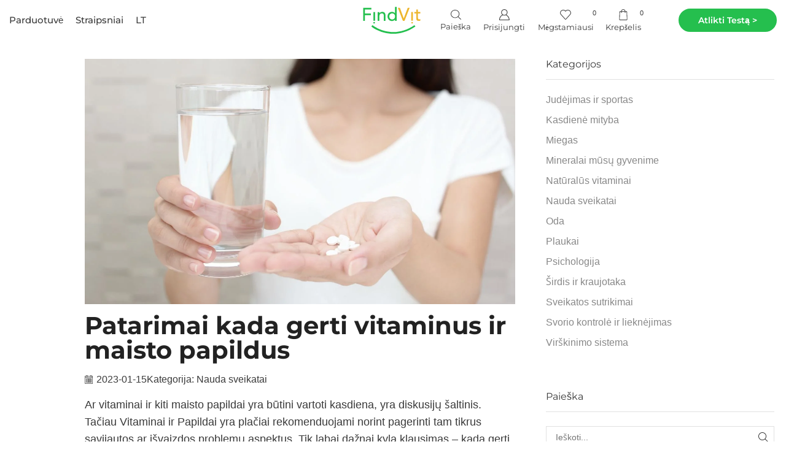

--- FILE ---
content_type: text/html; charset=UTF-8
request_url: https://findvit.com/patarimai-kada-gerti-vitaminus-ir-maisto-papildus/
body_size: 75143
content:

<!DOCTYPE html>
<html lang="lt-LT" prefix="og: https://ogp.me/ns#" >
<head>
	<meta charset="UTF-8" />
	<meta name="viewport" content="width=device-width, initial-scale=1.0"/>
					<script>document.documentElement.className = document.documentElement.className + ' yes-js js_active js'</script>
				<style>img:is([sizes="auto" i], [sizes^="auto," i]) { contain-intrinsic-size: 3000px 1500px }</style>
	
<!-- Google Tag Manager for WordPress by gtm4wp.com -->
<script data-cfasync="false" data-pagespeed-no-defer>
	var gtm4wp_datalayer_name = "dataLayer";
	var dataLayer = dataLayer || [];
	const gtm4wp_use_sku_instead = false;
	const gtm4wp_currency = 'EUR';
	const gtm4wp_product_per_impression = false;
	const gtm4wp_clear_ecommerce = true;

	const gtm4wp_scrollerscript_debugmode         = true;
	const gtm4wp_scrollerscript_callbacktime      = 100;
	const gtm4wp_scrollerscript_readerlocation    = 150;
	const gtm4wp_scrollerscript_contentelementid  = "content";
	const gtm4wp_scrollerscript_scannertime       = 60;
</script>
<!-- End Google Tag Manager for WordPress by gtm4wp.com --><script>
	window.dataLayer = window.dataLayer || [];
	function gtag() {
		dataLayer.push(arguments);
	}
	gtag("consent", "default", {
		ad_storage: "denied",
		ad_user_data: "denied", 
		ad_personalization: "denied",
		analytics_storage: "denied",
		functionality_storage: "denied",
		personalization_storage: "denied",
		security_storage: "granted",
		wait_for_update: 2000,
	});
	gtag("set", "ads_data_redaction", true);
	gtag("set", "url_passthrough", true);
</script>
<!-- Start cookieyes banner -->
<script id="cookieyes" type="text/javascript" src="https://cdn-cookieyes.com/client_data/db848543a80d3215ad9a1077/script.js"></script>
<!-- End cookieyes banner -->
<meta name="verify-paysera" content="b9a9b344fe03ca7d5695bec2864fbea5">

<!-- Search Engine Optimization by Rank Math PRO - https://rankmath.com/ -->
<title>Geriausias dienos laikas, kada vartoti maisto papildus | Find Vit</title>
<meta name="description" content="Paprastai daugumą papildų galima vartoti bet kuriuo paros metu. Bet, kai kurie papildai geriau absorbuojami tam tikrom sąlygomis, todėl..."/>
<meta name="robots" content="follow, index, max-snippet:-1, max-video-preview:-1, max-image-preview:large"/>
<link rel="canonical" href="https://findvit.com/patarimai-kada-gerti-vitaminus-ir-maisto-papildus/" />
<meta property="og:locale" content="lt_LT" />
<meta property="og:type" content="article" />
<meta property="og:title" content="Geriausias dienos laikas, kada vartoti maisto papildus | Find Vit" />
<meta property="og:description" content="Paprastai daugumą papildų galima vartoti bet kuriuo paros metu. Bet, kai kurie papildai geriau absorbuojami tam tikrom sąlygomis, todėl..." />
<meta property="og:url" content="https://findvit.com/patarimai-kada-gerti-vitaminus-ir-maisto-papildus/" />
<meta property="og:site_name" content="Find Vit" />
<meta property="article:publisher" content="https://www.facebook.com/Findvit" />
<meta property="article:section" content="Nauda sveikatai" />
<meta property="og:updated_time" content="2023-02-19T07:42:25+02:00" />
<meta property="og:image" content="https://findvit.com/wp-content/uploads/2023/01/Kada-gerti-vitaminus-ir-papildus.jpg" />
<meta property="og:image:secure_url" content="https://findvit.com/wp-content/uploads/2023/01/Kada-gerti-vitaminus-ir-papildus.jpg" />
<meta property="og:image:width" content="1400" />
<meta property="og:image:height" content="788" />
<meta property="og:image:alt" content="Kada gerti vitaminus ir papildus" />
<meta property="og:image:type" content="image/jpeg" />
<meta property="article:published_time" content="2023-01-15T11:14:25+02:00" />
<meta property="article:modified_time" content="2023-02-19T07:42:25+02:00" />
<meta name="twitter:card" content="summary_large_image" />
<meta name="twitter:title" content="Geriausias dienos laikas, kada vartoti maisto papildus | Find Vit" />
<meta name="twitter:description" content="Paprastai daugumą papildų galima vartoti bet kuriuo paros metu. Bet, kai kurie papildai geriau absorbuojami tam tikrom sąlygomis, todėl..." />
<meta name="twitter:image" content="https://findvit.com/wp-content/uploads/2023/01/Kada-gerti-vitaminus-ir-papildus.jpg" />
<script type="application/ld+json" class="rank-math-schema-pro">{"@context":"https://schema.org","@graph":[{"@type":"Place","@id":"https://findvit.com/#place","address":{"@type":"PostalAddress","streetAddress":"Kaps\u0173 g. 22-2","addressLocality":"Kaunas","addressRegion":"Kauno","postalCode":"LT50175","addressCountry":"Lietuva"}},{"@type":"Organization","@id":"https://findvit.com/#organization","name":"Find Vit","url":"https://findvit.com","sameAs":["https://www.facebook.com/Findvit","https://www.instagram.com/findvit/","https://www.linkedin.com/company/findvit/"],"email":"lietuva@findvit.com","address":{"@type":"PostalAddress","streetAddress":"Kaps\u0173 g. 22-2","addressLocality":"Kaunas","addressRegion":"Kauno","postalCode":"LT50175","addressCountry":"Lietuva"},"logo":{"@type":"ImageObject","@id":"https://findvit.com/#logo","url":"https://findvit.com/wp-content/uploads/2021/05/cropped-png_befono_FINDVIT_logo-05.png","contentUrl":"https://findvit.com/wp-content/uploads/2021/05/cropped-png_befono_FINDVIT_logo-05.png","caption":"Find Vit","inLanguage":"lt-LT","width":"512","height":"512"},"contactPoint":[{"@type":"ContactPoint","telephone":"+370 616 91903","contactType":"customer support"}],"location":{"@id":"https://findvit.com/#place"}},{"@type":"WebSite","@id":"https://findvit.com/#website","url":"https://findvit.com","name":"Find Vit","publisher":{"@id":"https://findvit.com/#organization"},"inLanguage":"lt-LT"},{"@type":"ImageObject","@id":"https://findvit.com/wp-content/uploads/2023/01/Kada-gerti-vitaminus-ir-papildus.jpg","url":"https://findvit.com/wp-content/uploads/2023/01/Kada-gerti-vitaminus-ir-papildus.jpg","width":"1400","height":"788","caption":"Kada gerti vitaminus ir papildus","inLanguage":"lt-LT"},{"@type":"BreadcrumbList","@id":"https://findvit.com/patarimai-kada-gerti-vitaminus-ir-maisto-papildus/#breadcrumb","itemListElement":[{"@type":"ListItem","position":"1","item":{"@id":"https://findvit.com","name":"Prad\u017eia"}},{"@type":"ListItem","position":"2","item":{"@id":"https://findvit.com/nauda-sveikatai/","name":"Nauda sveikatai"}},{"@type":"ListItem","position":"3","item":{"@id":"https://findvit.com/patarimai-kada-gerti-vitaminus-ir-maisto-papildus/","name":"Patarimai kada gerti vitaminus ir maisto papildus"}}]},{"@type":"WebPage","@id":"https://findvit.com/patarimai-kada-gerti-vitaminus-ir-maisto-papildus/#webpage","url":"https://findvit.com/patarimai-kada-gerti-vitaminus-ir-maisto-papildus/","name":"Geriausias dienos laikas, kada vartoti maisto papildus | Find Vit","datePublished":"2023-01-15T11:14:25+02:00","dateModified":"2023-02-19T07:42:25+02:00","isPartOf":{"@id":"https://findvit.com/#website"},"primaryImageOfPage":{"@id":"https://findvit.com/wp-content/uploads/2023/01/Kada-gerti-vitaminus-ir-papildus.jpg"},"inLanguage":"lt-LT","breadcrumb":{"@id":"https://findvit.com/patarimai-kada-gerti-vitaminus-ir-maisto-papildus/#breadcrumb"}},{"@type":"Person","@id":"https://findvit.com/patarimai-kada-gerti-vitaminus-ir-maisto-papildus/#author","name":"Tomas Dovydaitis","image":{"@type":"ImageObject","@id":"https://secure.gravatar.com/avatar/536ccd75d0acfd969bc04a4f73d4e8db8a5066d94fd5c9185275468abf8ae623?s=96&amp;d=mm&amp;r=g","url":"https://secure.gravatar.com/avatar/536ccd75d0acfd969bc04a4f73d4e8db8a5066d94fd5c9185275468abf8ae623?s=96&amp;d=mm&amp;r=g","caption":"Tomas Dovydaitis","inLanguage":"lt-LT"},"worksFor":{"@id":"https://findvit.com/#organization"}},{"@type":"Article","headline":"Geriausias dienos laikas, kada vartoti maisto papildus | Find Vit","keywords":"kada gerti","datePublished":"2023-01-15T11:14:25+02:00","dateModified":"2023-02-19T07:42:25+02:00","articleSection":"Nauda sveikatai","author":{"@id":"https://findvit.com/patarimai-kada-gerti-vitaminus-ir-maisto-papildus/#author","name":"Tomas Dovydaitis"},"publisher":{"@id":"https://findvit.com/#organization"},"description":"Paprastai daugum\u0105 papild\u0173 galima vartoti bet kuriuo paros metu. Bet, kai kurie papildai geriau absorbuojami tam tikrom s\u0105lygomis, tod\u0117l...","name":"Geriausias dienos laikas, kada vartoti maisto papildus | Find Vit","@id":"https://findvit.com/patarimai-kada-gerti-vitaminus-ir-maisto-papildus/#richSnippet","isPartOf":{"@id":"https://findvit.com/patarimai-kada-gerti-vitaminus-ir-maisto-papildus/#webpage"},"image":{"@id":"https://findvit.com/wp-content/uploads/2023/01/Kada-gerti-vitaminus-ir-papildus.jpg"},"inLanguage":"lt-LT","mainEntityOfPage":{"@id":"https://findvit.com/patarimai-kada-gerti-vitaminus-ir-maisto-papildus/#webpage"}}]}</script>
<!-- /Rank Math WordPress SEO plugin -->

<link rel='dns-prefetch' href='//omnisnippet1.com' />
<link rel='dns-prefetch' href='//www.google.com' />
<link rel='dns-prefetch' href='//cdnjs.cloudflare.com' />
<link href='https://fonts.gstatic.com' crossorigin rel='preconnect' />
<link rel="alternate" type="application/rss+xml" title="Find Vit &raquo; Įrašų RSS srautas" href="https://findvit.com/feed/" />
<link rel="alternate" type="application/rss+xml" title="Find Vit &raquo; Komentarų RSS srautas" href="https://findvit.com/comments/feed/" />
<link rel="alternate" type="application/rss+xml" title="Find Vit &raquo; Įrašo „Patarimai kada gerti vitaminus ir maisto papildus“ komentarų RSS srautas" href="https://findvit.com/patarimai-kada-gerti-vitaminus-ir-maisto-papildus/feed/" />
<link rel='stylesheet' id='font-awesome-css' href='https://findvit.com/wp-content/plugins/woocommerce-ajax-filters/berocket/assets/css/font-awesome.min.css?ver=6.8.3' type='text/css' media='all' />
<style id='font-awesome-inline-css' type='text/css'>
[data-font="FontAwesome"]:before {font-family: 'FontAwesome' !important;content: attr(data-icon) !important;speak: none !important;font-weight: normal !important;font-variant: normal !important;text-transform: none !important;line-height: 1 !important;font-style: normal !important;-webkit-font-smoothing: antialiased !important;-moz-osx-font-smoothing: grayscale !important;}
</style>
<link rel='stylesheet' id='omnisend-woocommerce-checkout-block-checkout-newsletter-subscription-block-css' href='https://findvit.com/wp-content/plugins/omnisend-connect/includes/blocks/build/omnisend-checkout-block.css?ver=0.1.1' type='text/css' media='all' />
<link rel='stylesheet' id='berocket_aapf_widget-style-css' href='https://findvit.com/wp-content/plugins/woocommerce-ajax-filters/assets/frontend/css/fullmain.min.css?ver=3.1.9.2' type='text/css' media='all' />
<style id='wp-emoji-styles-inline-css' type='text/css'>

	img.wp-smiley, img.emoji {
		display: inline !important;
		border: none !important;
		box-shadow: none !important;
		height: 1em !important;
		width: 1em !important;
		margin: 0 0.07em !important;
		vertical-align: -0.1em !important;
		background: none !important;
		padding: 0 !important;
	}
</style>
<link rel='stylesheet' id='wp-block-library-css' href='https://findvit.com/wp-includes/css/dist/block-library/style.min.css?ver=6.8.3' type='text/css' media='all' />
<style id='classic-theme-styles-inline-css' type='text/css'>
/*! This file is auto-generated */
.wp-block-button__link{color:#fff;background-color:#32373c;border-radius:9999px;box-shadow:none;text-decoration:none;padding:calc(.667em + 2px) calc(1.333em + 2px);font-size:1.125em}.wp-block-file__button{background:#32373c;color:#fff;text-decoration:none}
</style>
<link rel='stylesheet' id='jquery-selectBox-css' href='https://findvit.com/wp-content/plugins/yith-woocommerce-wishlist/assets/css/jquery.selectBox.css?ver=1.2.0' type='text/css' media='all' />
<link rel='stylesheet' id='woocommerce_prettyPhoto_css-css' href='//findvit.com/wp-content/plugins/woocommerce/assets/css/prettyPhoto.css?ver=3.1.6' type='text/css' media='all' />
<link rel='stylesheet' id='yith-wcwl-main-css' href='https://findvit.com/wp-content/plugins/yith-woocommerce-wishlist/assets/css/style.css?ver=4.8.0' type='text/css' media='all' />
<style id='yith-wcwl-main-inline-css' type='text/css'>
 :root { --color-add-to-wishlist-background: #333333; --color-add-to-wishlist-text: #FFFFFF; --color-add-to-wishlist-border: #333333; --color-add-to-wishlist-background-hover: #333333; --color-add-to-wishlist-text-hover: #FFFFFF; --color-add-to-wishlist-border-hover: #333333; --rounded-corners-radius: 16px; --color-add-to-cart-background: #333333; --color-add-to-cart-text: #FFFFFF; --color-add-to-cart-border: #333333; --color-add-to-cart-background-hover: #4F4F4F; --color-add-to-cart-text-hover: #FFFFFF; --color-add-to-cart-border-hover: #4F4F4F; --add-to-cart-rounded-corners-radius: 16px; --color-button-style-1-background: #333333; --color-button-style-1-text: #FFFFFF; --color-button-style-1-border: #333333; --color-button-style-1-background-hover: #4F4F4F; --color-button-style-1-text-hover: #FFFFFF; --color-button-style-1-border-hover: #4F4F4F; --color-button-style-2-background: #333333; --color-button-style-2-text: #FFFFFF; --color-button-style-2-border: #333333; --color-button-style-2-background-hover: #4F4F4F; --color-button-style-2-text-hover: #FFFFFF; --color-button-style-2-border-hover: #4F4F4F; --color-wishlist-table-background: #FFFFFF; --color-wishlist-table-text: #6d6c6c; --color-wishlist-table-border: #FFFFFF; --color-headers-background: #F4F4F4; --color-share-button-color: #FFFFFF; --color-share-button-color-hover: #FFFFFF; --color-fb-button-background: #39599E; --color-fb-button-background-hover: #595A5A; --color-tw-button-background: #45AFE2; --color-tw-button-background-hover: #595A5A; --color-pr-button-background: #AB2E31; --color-pr-button-background-hover: #595A5A; --color-em-button-background: #FBB102; --color-em-button-background-hover: #595A5A; --color-wa-button-background: #00A901; --color-wa-button-background-hover: #595A5A; --feedback-duration: 3s }  .wishlist_table.images_grid li .item-details h3, .wishlist_table.mobile li .item-details h3, .wishlist_table.modern_grid li .item-details h3 {
    font-size: 14px;
}
 :root { --color-add-to-wishlist-background: #333333; --color-add-to-wishlist-text: #FFFFFF; --color-add-to-wishlist-border: #333333; --color-add-to-wishlist-background-hover: #333333; --color-add-to-wishlist-text-hover: #FFFFFF; --color-add-to-wishlist-border-hover: #333333; --rounded-corners-radius: 16px; --color-add-to-cart-background: #333333; --color-add-to-cart-text: #FFFFFF; --color-add-to-cart-border: #333333; --color-add-to-cart-background-hover: #4F4F4F; --color-add-to-cart-text-hover: #FFFFFF; --color-add-to-cart-border-hover: #4F4F4F; --add-to-cart-rounded-corners-radius: 16px; --color-button-style-1-background: #333333; --color-button-style-1-text: #FFFFFF; --color-button-style-1-border: #333333; --color-button-style-1-background-hover: #4F4F4F; --color-button-style-1-text-hover: #FFFFFF; --color-button-style-1-border-hover: #4F4F4F; --color-button-style-2-background: #333333; --color-button-style-2-text: #FFFFFF; --color-button-style-2-border: #333333; --color-button-style-2-background-hover: #4F4F4F; --color-button-style-2-text-hover: #FFFFFF; --color-button-style-2-border-hover: #4F4F4F; --color-wishlist-table-background: #FFFFFF; --color-wishlist-table-text: #6d6c6c; --color-wishlist-table-border: #FFFFFF; --color-headers-background: #F4F4F4; --color-share-button-color: #FFFFFF; --color-share-button-color-hover: #FFFFFF; --color-fb-button-background: #39599E; --color-fb-button-background-hover: #595A5A; --color-tw-button-background: #45AFE2; --color-tw-button-background-hover: #595A5A; --color-pr-button-background: #AB2E31; --color-pr-button-background-hover: #595A5A; --color-em-button-background: #FBB102; --color-em-button-background-hover: #595A5A; --color-wa-button-background: #00A901; --color-wa-button-background-hover: #595A5A; --feedback-duration: 3s }  .wishlist_table.images_grid li .item-details h3, .wishlist_table.mobile li .item-details h3, .wishlist_table.modern_grid li .item-details h3 {
    font-size: 14px;
}
</style>
<link rel='stylesheet' id='cr-frontend-css-css' href='https://findvit.com/wp-content/plugins/customer-reviews-woocommerce/css/frontend.css?ver=5.81.2' type='text/css' media='all' />
<link rel='stylesheet' id='cr-badges-css-css' href='https://findvit.com/wp-content/plugins/customer-reviews-woocommerce/css/badges.css?ver=5.81.2' type='text/css' media='all' />
<style id='global-styles-inline-css' type='text/css'>
:root{--wp--preset--aspect-ratio--square: 1;--wp--preset--aspect-ratio--4-3: 4/3;--wp--preset--aspect-ratio--3-4: 3/4;--wp--preset--aspect-ratio--3-2: 3/2;--wp--preset--aspect-ratio--2-3: 2/3;--wp--preset--aspect-ratio--16-9: 16/9;--wp--preset--aspect-ratio--9-16: 9/16;--wp--preset--color--black: #000000;--wp--preset--color--cyan-bluish-gray: #abb8c3;--wp--preset--color--white: #ffffff;--wp--preset--color--pale-pink: #f78da7;--wp--preset--color--vivid-red: #cf2e2e;--wp--preset--color--luminous-vivid-orange: #ff6900;--wp--preset--color--luminous-vivid-amber: #fcb900;--wp--preset--color--light-green-cyan: #7bdcb5;--wp--preset--color--vivid-green-cyan: #00d084;--wp--preset--color--pale-cyan-blue: #8ed1fc;--wp--preset--color--vivid-cyan-blue: #0693e3;--wp--preset--color--vivid-purple: #9b51e0;--wp--preset--gradient--vivid-cyan-blue-to-vivid-purple: linear-gradient(135deg,rgba(6,147,227,1) 0%,rgb(155,81,224) 100%);--wp--preset--gradient--light-green-cyan-to-vivid-green-cyan: linear-gradient(135deg,rgb(122,220,180) 0%,rgb(0,208,130) 100%);--wp--preset--gradient--luminous-vivid-amber-to-luminous-vivid-orange: linear-gradient(135deg,rgba(252,185,0,1) 0%,rgba(255,105,0,1) 100%);--wp--preset--gradient--luminous-vivid-orange-to-vivid-red: linear-gradient(135deg,rgba(255,105,0,1) 0%,rgb(207,46,46) 100%);--wp--preset--gradient--very-light-gray-to-cyan-bluish-gray: linear-gradient(135deg,rgb(238,238,238) 0%,rgb(169,184,195) 100%);--wp--preset--gradient--cool-to-warm-spectrum: linear-gradient(135deg,rgb(74,234,220) 0%,rgb(151,120,209) 20%,rgb(207,42,186) 40%,rgb(238,44,130) 60%,rgb(251,105,98) 80%,rgb(254,248,76) 100%);--wp--preset--gradient--blush-light-purple: linear-gradient(135deg,rgb(255,206,236) 0%,rgb(152,150,240) 100%);--wp--preset--gradient--blush-bordeaux: linear-gradient(135deg,rgb(254,205,165) 0%,rgb(254,45,45) 50%,rgb(107,0,62) 100%);--wp--preset--gradient--luminous-dusk: linear-gradient(135deg,rgb(255,203,112) 0%,rgb(199,81,192) 50%,rgb(65,88,208) 100%);--wp--preset--gradient--pale-ocean: linear-gradient(135deg,rgb(255,245,203) 0%,rgb(182,227,212) 50%,rgb(51,167,181) 100%);--wp--preset--gradient--electric-grass: linear-gradient(135deg,rgb(202,248,128) 0%,rgb(113,206,126) 100%);--wp--preset--gradient--midnight: linear-gradient(135deg,rgb(2,3,129) 0%,rgb(40,116,252) 100%);--wp--preset--font-size--small: 13px;--wp--preset--font-size--medium: 20px;--wp--preset--font-size--large: 36px;--wp--preset--font-size--x-large: 42px;--wp--preset--spacing--20: 0.44rem;--wp--preset--spacing--30: 0.67rem;--wp--preset--spacing--40: 1rem;--wp--preset--spacing--50: 1.5rem;--wp--preset--spacing--60: 2.25rem;--wp--preset--spacing--70: 3.38rem;--wp--preset--spacing--80: 5.06rem;--wp--preset--shadow--natural: 6px 6px 9px rgba(0, 0, 0, 0.2);--wp--preset--shadow--deep: 12px 12px 50px rgba(0, 0, 0, 0.4);--wp--preset--shadow--sharp: 6px 6px 0px rgba(0, 0, 0, 0.2);--wp--preset--shadow--outlined: 6px 6px 0px -3px rgba(255, 255, 255, 1), 6px 6px rgba(0, 0, 0, 1);--wp--preset--shadow--crisp: 6px 6px 0px rgba(0, 0, 0, 1);}:where(.is-layout-flex){gap: 0.5em;}:where(.is-layout-grid){gap: 0.5em;}body .is-layout-flex{display: flex;}.is-layout-flex{flex-wrap: wrap;align-items: center;}.is-layout-flex > :is(*, div){margin: 0;}body .is-layout-grid{display: grid;}.is-layout-grid > :is(*, div){margin: 0;}:where(.wp-block-columns.is-layout-flex){gap: 2em;}:where(.wp-block-columns.is-layout-grid){gap: 2em;}:where(.wp-block-post-template.is-layout-flex){gap: 1.25em;}:where(.wp-block-post-template.is-layout-grid){gap: 1.25em;}.has-black-color{color: var(--wp--preset--color--black) !important;}.has-cyan-bluish-gray-color{color: var(--wp--preset--color--cyan-bluish-gray) !important;}.has-white-color{color: var(--wp--preset--color--white) !important;}.has-pale-pink-color{color: var(--wp--preset--color--pale-pink) !important;}.has-vivid-red-color{color: var(--wp--preset--color--vivid-red) !important;}.has-luminous-vivid-orange-color{color: var(--wp--preset--color--luminous-vivid-orange) !important;}.has-luminous-vivid-amber-color{color: var(--wp--preset--color--luminous-vivid-amber) !important;}.has-light-green-cyan-color{color: var(--wp--preset--color--light-green-cyan) !important;}.has-vivid-green-cyan-color{color: var(--wp--preset--color--vivid-green-cyan) !important;}.has-pale-cyan-blue-color{color: var(--wp--preset--color--pale-cyan-blue) !important;}.has-vivid-cyan-blue-color{color: var(--wp--preset--color--vivid-cyan-blue) !important;}.has-vivid-purple-color{color: var(--wp--preset--color--vivid-purple) !important;}.has-black-background-color{background-color: var(--wp--preset--color--black) !important;}.has-cyan-bluish-gray-background-color{background-color: var(--wp--preset--color--cyan-bluish-gray) !important;}.has-white-background-color{background-color: var(--wp--preset--color--white) !important;}.has-pale-pink-background-color{background-color: var(--wp--preset--color--pale-pink) !important;}.has-vivid-red-background-color{background-color: var(--wp--preset--color--vivid-red) !important;}.has-luminous-vivid-orange-background-color{background-color: var(--wp--preset--color--luminous-vivid-orange) !important;}.has-luminous-vivid-amber-background-color{background-color: var(--wp--preset--color--luminous-vivid-amber) !important;}.has-light-green-cyan-background-color{background-color: var(--wp--preset--color--light-green-cyan) !important;}.has-vivid-green-cyan-background-color{background-color: var(--wp--preset--color--vivid-green-cyan) !important;}.has-pale-cyan-blue-background-color{background-color: var(--wp--preset--color--pale-cyan-blue) !important;}.has-vivid-cyan-blue-background-color{background-color: var(--wp--preset--color--vivid-cyan-blue) !important;}.has-vivid-purple-background-color{background-color: var(--wp--preset--color--vivid-purple) !important;}.has-black-border-color{border-color: var(--wp--preset--color--black) !important;}.has-cyan-bluish-gray-border-color{border-color: var(--wp--preset--color--cyan-bluish-gray) !important;}.has-white-border-color{border-color: var(--wp--preset--color--white) !important;}.has-pale-pink-border-color{border-color: var(--wp--preset--color--pale-pink) !important;}.has-vivid-red-border-color{border-color: var(--wp--preset--color--vivid-red) !important;}.has-luminous-vivid-orange-border-color{border-color: var(--wp--preset--color--luminous-vivid-orange) !important;}.has-luminous-vivid-amber-border-color{border-color: var(--wp--preset--color--luminous-vivid-amber) !important;}.has-light-green-cyan-border-color{border-color: var(--wp--preset--color--light-green-cyan) !important;}.has-vivid-green-cyan-border-color{border-color: var(--wp--preset--color--vivid-green-cyan) !important;}.has-pale-cyan-blue-border-color{border-color: var(--wp--preset--color--pale-cyan-blue) !important;}.has-vivid-cyan-blue-border-color{border-color: var(--wp--preset--color--vivid-cyan-blue) !important;}.has-vivid-purple-border-color{border-color: var(--wp--preset--color--vivid-purple) !important;}.has-vivid-cyan-blue-to-vivid-purple-gradient-background{background: var(--wp--preset--gradient--vivid-cyan-blue-to-vivid-purple) !important;}.has-light-green-cyan-to-vivid-green-cyan-gradient-background{background: var(--wp--preset--gradient--light-green-cyan-to-vivid-green-cyan) !important;}.has-luminous-vivid-amber-to-luminous-vivid-orange-gradient-background{background: var(--wp--preset--gradient--luminous-vivid-amber-to-luminous-vivid-orange) !important;}.has-luminous-vivid-orange-to-vivid-red-gradient-background{background: var(--wp--preset--gradient--luminous-vivid-orange-to-vivid-red) !important;}.has-very-light-gray-to-cyan-bluish-gray-gradient-background{background: var(--wp--preset--gradient--very-light-gray-to-cyan-bluish-gray) !important;}.has-cool-to-warm-spectrum-gradient-background{background: var(--wp--preset--gradient--cool-to-warm-spectrum) !important;}.has-blush-light-purple-gradient-background{background: var(--wp--preset--gradient--blush-light-purple) !important;}.has-blush-bordeaux-gradient-background{background: var(--wp--preset--gradient--blush-bordeaux) !important;}.has-luminous-dusk-gradient-background{background: var(--wp--preset--gradient--luminous-dusk) !important;}.has-pale-ocean-gradient-background{background: var(--wp--preset--gradient--pale-ocean) !important;}.has-electric-grass-gradient-background{background: var(--wp--preset--gradient--electric-grass) !important;}.has-midnight-gradient-background{background: var(--wp--preset--gradient--midnight) !important;}.has-small-font-size{font-size: var(--wp--preset--font-size--small) !important;}.has-medium-font-size{font-size: var(--wp--preset--font-size--medium) !important;}.has-large-font-size{font-size: var(--wp--preset--font-size--large) !important;}.has-x-large-font-size{font-size: var(--wp--preset--font-size--x-large) !important;}
:where(.wp-block-post-template.is-layout-flex){gap: 1.25em;}:where(.wp-block-post-template.is-layout-grid){gap: 1.25em;}
:where(.wp-block-columns.is-layout-flex){gap: 2em;}:where(.wp-block-columns.is-layout-grid){gap: 2em;}
:root :where(.wp-block-pullquote){font-size: 1.5em;line-height: 1.6;}
</style>
<style id='woocommerce-inline-inline-css' type='text/css'>
.woocommerce form .form-row .required { visibility: visible; }
</style>
<link rel='stylesheet' id='trp-language-switcher-style-css' href='https://findvit.com/wp-content/plugins/translatepress-multilingual/assets/css/trp-language-switcher.css?ver=2.9.24' type='text/css' media='all' />
<link rel='stylesheet' id='select2css-css' href='//cdnjs.cloudflare.com/ajax/libs/select2/4.0.7/css/select2.css?ver=1.0' type='text/css' media='all' />
<link rel='stylesheet' id='brands-styles-css' href='https://findvit.com/wp-content/plugins/woocommerce/assets/css/brands.css?ver=10.1.1' type='text/css' media='all' />
<link rel='stylesheet' id='elementor-frontend-css' href='https://findvit.com/wp-content/plugins/elementor/assets/css/frontend.min.css?ver=3.31.2' type='text/css' media='all' />
<link rel='stylesheet' id='widget-image-css' href='https://findvit.com/wp-content/plugins/elementor/assets/css/widget-image.min.css?ver=3.31.2' type='text/css' media='all' />
<link rel='stylesheet' id='widget-heading-css' href='https://findvit.com/wp-content/plugins/elementor/assets/css/widget-heading.min.css?ver=3.31.2' type='text/css' media='all' />
<link rel='stylesheet' id='widget-post-info-css' href='https://findvit.com/wp-content/plugins/pro-elements/assets/css/widget-post-info.min.css?ver=3.30.0' type='text/css' media='all' />
<link rel='stylesheet' id='widget-icon-list-css' href='https://findvit.com/wp-content/plugins/elementor/assets/css/widget-icon-list.min.css?ver=3.31.2' type='text/css' media='all' />
<link rel='stylesheet' id='elementor-icons-shared-0-css' href='https://findvit.com/wp-content/plugins/elementor/assets/lib/font-awesome/css/fontawesome.min.css?ver=5.15.3' type='text/css' media='all' />
<link rel='stylesheet' id='elementor-icons-fa-regular-css' href='https://findvit.com/wp-content/plugins/elementor/assets/lib/font-awesome/css/regular.min.css?ver=5.15.3' type='text/css' media='all' />
<link rel='stylesheet' id='elementor-icons-fa-solid-css' href='https://findvit.com/wp-content/plugins/elementor/assets/lib/font-awesome/css/solid.min.css?ver=5.15.3' type='text/css' media='all' />
<link rel='stylesheet' id='widget-posts-css' href='https://findvit.com/wp-content/plugins/pro-elements/assets/css/widget-posts.min.css?ver=3.30.0' type='text/css' media='all' />
<link rel='stylesheet' id='elementor-icons-css' href='https://findvit.com/wp-content/plugins/elementor/assets/lib/eicons/css/elementor-icons.min.css?ver=5.43.0' type='text/css' media='all' />
<link rel='stylesheet' id='elementor-post-885-css' href='https://findvit.com/wp-content/uploads/elementor/css/post-885.css?ver=1761237969' type='text/css' media='all' />
<link rel='stylesheet' id='elementor-post-2078-css' href='https://findvit.com/wp-content/uploads/elementor/css/post-2078.css?ver=1761238051' type='text/css' media='all' />
<link rel='stylesheet' id='etheme-parent-style-css' href='https://findvit.com/wp-content/themes/xstore/xstore.css?ver=1.0' type='text/css' media='all' />
<link rel='stylesheet' id='etheme-general-all-style-css' href='https://findvit.com/wp-content/themes/xstore/css/general-all.css?ver=1.0' type='text/css' media='all' />
<link rel='stylesheet' id='etheme-elementor-all-widgets-style-css' href='https://findvit.com/wp-content/themes/xstore/css/elementor-all-widgets.css?ver=1.0' type='text/css' media='all' />
<link rel='stylesheet' id='etheme-woocommerce-all-style-css' href='https://findvit.com/wp-content/themes/xstore/css/woocommerce-all.css?ver=1.0' type='text/css' media='all' />
<link rel='stylesheet' id='etheme-post-quote-css' href='https://findvit.com/wp-content/themes/xstore/css/modules/blog/formats/quote.css?ver=1.0' type='text/css' media='all' />
<link rel='stylesheet' id='etheme-post-grid-grid2-css' href='https://findvit.com/wp-content/themes/xstore/css/modules/blog/types/grid-grid2.css?ver=1.0' type='text/css' media='all' />
<style id='xstore-icons-font-inline-css' type='text/css'>
@font-face {
				  font-family: 'xstore-icons';
				  src:
				    url('https://findvit.com/wp-content/themes/xstore/fonts/xstore-icons-light.ttf') format('truetype'),
				    url('https://findvit.com/wp-content/themes/xstore/fonts/xstore-icons-light.woff2') format('woff2'),
				    url('https://findvit.com/wp-content/themes/xstore/fonts/xstore-icons-light.woff') format('woff'),
				    url('https://findvit.com/wp-content/themes/xstore/fonts/xstore-icons-light.svg#xstore-icons') format('svg');
				  font-weight: normal;
				  font-style: normal;
				  font-display: swap;
				}
</style>
<link rel='stylesheet' id='etheme-header-menu-css' href='https://findvit.com/wp-content/themes/xstore/css/modules/layout/header/parts/menu.css?ver=1.0' type='text/css' media='all' />
<link rel='stylesheet' id='xstore-kirki-styles-css' href='https://findvit.com/wp-content/uploads/xstore/kirki-styles.css?ver=1743765330320' type='text/css' media='all' />
<link rel='stylesheet' id='child-style-css' href='https://findvit.com/wp-content/themes/findvit/style.css?ver=1.0' type='text/css' media='all' />
<link rel='stylesheet' id='elementor-gf-local-montserrat-css' href='https://findvit.com/wp-content/uploads/elementor/google-fonts/css/montserrat.css?ver=1743747941' type='text/css' media='all' />
<link rel='stylesheet' id='elementor-gf-local-opensans-css' href='https://findvit.com/wp-content/uploads/elementor/google-fonts/css/opensans.css?ver=1743747922' type='text/css' media='all' />
<link rel='stylesheet' id='elementor-icons-shared-1-css' href='https://findvit.com/wp-content/plugins/et-core-plugin/app/assets/lib/xstore-icons/css/xstore-icons.css?ver=1.4.2' type='text/css' media='all' />
<link rel='stylesheet' id='elementor-icons-xstore-icons-css' href='https://findvit.com/wp-content/plugins/et-core-plugin/app/assets/lib/xstore-icons/css/light.css?ver=1.4.2' type='text/css' media='all' />
<script type="text/template" id="tmpl-variation-template">
	<div class="woocommerce-variation-description">{{{ data.variation.variation_description }}}</div>
	<div class="woocommerce-variation-price">{{{ data.variation.price_html }}}</div>
	<div class="woocommerce-variation-availability">{{{ data.variation.availability_html }}}</div>
</script>
<script type="text/template" id="tmpl-unavailable-variation-template">
	<p role="alert">Deja, šis produktas neprieinamas. Pasirinkite kitokią kombinaciją.</p>
</script>
<script type="text/javascript" src="https://findvit.com/wp-includes/js/jquery/jquery.min.js?ver=3.7.1" id="jquery-core-js"></script>
<script type="text/javascript" src="https://findvit.com/wp-includes/js/jquery/jquery-migrate.min.js?ver=3.4.1" id="jquery-migrate-js"></script>
<script type="text/javascript" src="https://findvit.com/wp-content/plugins/recaptcha-woo/js/rcfwc.js?ver=1.0" id="rcfwc-js-js" defer="defer" data-wp-strategy="defer"></script>
<script type="text/javascript" src="https://www.google.com/recaptcha/api.js?hl=lt_LT" id="recaptcha-js" defer="defer" data-wp-strategy="defer"></script>
<script type="text/javascript" src="https://findvit.com/wp-content/plugins/woocommerce/assets/js/jquery-blockui/jquery.blockUI.min.js?ver=2.7.0-wc.10.1.1" id="jquery-blockui-js" defer="defer" data-wp-strategy="defer"></script>
<script type="text/javascript" id="wc-add-to-cart-js-extra">
/* <![CDATA[ */
var wc_add_to_cart_params = {"ajax_url":"\/wp-admin\/admin-ajax.php","wc_ajax_url":"\/?wc-ajax=%%endpoint%%","i18n_view_cart":"Krep\u0161elis","cart_url":"https:\/\/findvit.com\/krepselis\/","is_cart":"","cart_redirect_after_add":"no"};
/* ]]> */
</script>
<script type="text/javascript" src="https://findvit.com/wp-content/plugins/woocommerce/assets/js/frontend/add-to-cart.min.js?ver=10.1.1" id="wc-add-to-cart-js" defer="defer" data-wp-strategy="defer"></script>
<script type="text/javascript" src="https://findvit.com/wp-content/plugins/woocommerce/assets/js/js-cookie/js.cookie.min.js?ver=2.1.4-wc.10.1.1" id="js-cookie-js" defer="defer" data-wp-strategy="defer"></script>
<script type="text/javascript" id="woocommerce-js-extra">
/* <![CDATA[ */
var woocommerce_params = {"ajax_url":"\/wp-admin\/admin-ajax.php","wc_ajax_url":"\/?wc-ajax=%%endpoint%%","i18n_password_show":"Rodyti slapta\u017eod\u012f","i18n_password_hide":"Sl\u0117pti slapta\u017eod\u012f"};
/* ]]> */
</script>
<script type="text/javascript" src="https://findvit.com/wp-content/plugins/woocommerce/assets/js/frontend/woocommerce.min.js?ver=10.1.1" id="woocommerce-js" defer="defer" data-wp-strategy="defer"></script>
<script type="text/javascript" src="https://findvit.com/wp-content/plugins/translatepress-multilingual/assets/js/trp-frontend-compatibility.js?ver=2.9.24" id="trp-frontend-compatibility-js"></script>
<script type="text/javascript" src="https://findvit.com/wp-content/plugins/duracelltomi-google-tag-manager/dist/js/analytics-talk-content-tracking.js?ver=1.21.1" id="gtm4wp-scroll-tracking-js"></script>
<script type="text/javascript" src="https://findvit.com/wp-includes/js/underscore.min.js?ver=1.13.7" id="underscore-js"></script>
<script type="text/javascript" id="wp-util-js-extra">
/* <![CDATA[ */
var _wpUtilSettings = {"ajax":{"url":"\/wp-admin\/admin-ajax.php"}};
/* ]]> */
</script>
<script type="text/javascript" src="https://findvit.com/wp-includes/js/wp-util.min.js?ver=6.8.3" id="wp-util-js"></script>
<script type="text/javascript" id="wc-add-to-cart-variation-js-extra">
/* <![CDATA[ */
var wc_add_to_cart_variation_params = {"wc_ajax_url":"\/?wc-ajax=%%endpoint%%","i18n_no_matching_variations_text":"Deja, J\u016bs\u0173 u\u017eklausos neatitiko jokie produktai. Pasirinkite kitoki\u0105 kombinacij\u0105.","i18n_make_a_selection_text":"Pasirinkite produkto savybes prie\u0161 prid\u0117dami \u0161\u012f produkt\u0105 \u012f savo krep\u0161el\u012f.","i18n_unavailable_text":"Deja, \u0161is produktas neprieinamas. Pasirinkite kitoki\u0105 kombinacij\u0105.","i18n_reset_alert_text":"Your selection has been reset. Please select some product options before adding this product to your cart."};
/* ]]> */
</script>
<script type="text/javascript" src="https://findvit.com/wp-content/plugins/woocommerce/assets/js/frontend/add-to-cart-variation.min.js?ver=10.1.1" id="wc-add-to-cart-variation-js" defer="defer" data-wp-strategy="defer"></script>
<link rel="https://api.w.org/" href="https://findvit.com/wp-json/" /><link rel="alternate" title="JSON" type="application/json" href="https://findvit.com/wp-json/wp/v2/posts/10644" /><link rel="EditURI" type="application/rsd+xml" title="RSD" href="https://findvit.com/xmlrpc.php?rsd" />
<meta name="generator" content="WordPress 6.8.3" />
<link rel='shortlink' href='https://findvit.com/?p=10644' />
				<meta name="omnisend-site-verification" content="61543838bbec3a001b350cb7"/>
				
<!-- This website runs the Product Feed PRO for WooCommerce by AdTribes.io plugin - version woocommercesea_option_installed_version -->
<style></style><link rel="alternate" hreflang="lt-LT" href="https://findvit.com/patarimai-kada-gerti-vitaminus-ir-maisto-papildus/"/>
<link rel="alternate" hreflang="lv" href="https://findvit.com/lv/patarimai-kada-gerti-vitaminus-ir-maisto-papildus/"/>
<link rel="alternate" hreflang="et" href="https://findvit.com/et/patarimai-kada-gerti-vitaminus-ir-maisto-papildus/"/>
<link rel="alternate" hreflang="ru-RU" href="https://findvit.com/ru/patarimai-kada-gerti-vitaminus-ir-maisto-papildus/"/>
<link rel="alternate" hreflang="en-GB" href="https://findvit.com/en/patarimai-kada-gerti-vitaminus-ir-maisto-papildus/"/>
<link rel="alternate" hreflang="lt" href="https://findvit.com/patarimai-kada-gerti-vitaminus-ir-maisto-papildus/"/>
<link rel="alternate" hreflang="ru" href="https://findvit.com/ru/patarimai-kada-gerti-vitaminus-ir-maisto-papildus/"/>
<link rel="alternate" hreflang="en" href="https://findvit.com/en/patarimai-kada-gerti-vitaminus-ir-maisto-papildus/"/>

<!-- Google Tag Manager for WordPress by gtm4wp.com -->
<!-- GTM Container placement set to automatic -->
<script data-cfasync="false" data-pagespeed-no-defer type="text/javascript">
	var dataLayer_content = {"visitorLoginState":"logged-out","visitorType":"visitor-logged-out","visitorUsername":"","visitorIP":"3.15.11.213","pageTitle":"Geriausias dienos laikas, kada vartoti maisto papildus | Find Vit","pagePostType":"post","pagePostType2":"single-post","pageCategory":["nauda-sveikatai"],"pagePostAuthorID":3,"pagePostAuthor":"Tomas Dovydaitis","pagePostDate":"2023-01-15","pagePostDateYear":2023,"pagePostDateMonth":1,"pagePostDateDay":15,"pagePostDateDayName":"Sekmadienis","pagePostDateHour":11,"pagePostDateMinute":14,"pagePostDateIso":"2023-01-15T11:14:25+02:00","pagePostDateUnix":1673781265,"cartContent":{"totals":{"applied_coupons":[],"discount_total":0,"subtotal":0,"total":0},"items":[]}};
	dataLayer.push( dataLayer_content );
</script>
<script data-cfasync="false" data-pagespeed-no-defer type="text/javascript">
(function(w,d,s,l,i){w[l]=w[l]||[];w[l].push({'gtm.start':
new Date().getTime(),event:'gtm.js'});var f=d.getElementsByTagName(s)[0],
j=d.createElement(s),dl=l!='dataLayer'?'&l='+l:'';j.async=true;j.src=
'//www.googletagmanager.com/gtm.js?id='+i+dl;f.parentNode.insertBefore(j,f);
})(window,document,'script','dataLayer','GTM-N5H9LRM');
</script>
<!-- End Google Tag Manager for WordPress by gtm4wp.com -->			<link rel="prefetch" as="font" href="https://findvit.com/wp-content/themes/xstore/fonts/xstore-icons-light.woff?v=9.5.4" type="font/woff">
					<link rel="prefetch" as="font" href="https://findvit.com/wp-content/themes/xstore/fonts/xstore-icons-light.woff2?v=9.5.4" type="font/woff2">
			<noscript><style>.woocommerce-product-gallery{ opacity: 1 !important; }</style></noscript>
	<meta name="generator" content="Elementor 3.31.2; features: additional_custom_breakpoints, e_element_cache; settings: css_print_method-external, google_font-enabled, font_display-auto">
			<style>
				.e-con.e-parent:nth-of-type(n+4):not(.e-lazyloaded):not(.e-no-lazyload),
				.e-con.e-parent:nth-of-type(n+4):not(.e-lazyloaded):not(.e-no-lazyload) * {
					background-image: none !important;
				}
				@media screen and (max-height: 1024px) {
					.e-con.e-parent:nth-of-type(n+3):not(.e-lazyloaded):not(.e-no-lazyload),
					.e-con.e-parent:nth-of-type(n+3):not(.e-lazyloaded):not(.e-no-lazyload) * {
						background-image: none !important;
					}
				}
				@media screen and (max-height: 640px) {
					.e-con.e-parent:nth-of-type(n+2):not(.e-lazyloaded):not(.e-no-lazyload),
					.e-con.e-parent:nth-of-type(n+2):not(.e-lazyloaded):not(.e-no-lazyload) * {
						background-image: none !important;
					}
				}
			</style>
			<link rel="icon" href="https://findvit.com/wp-content/uploads/2021/05/cropped-png_befono_FINDVIT_logo-05-32x32.png" sizes="32x32" />
<link rel="icon" href="https://findvit.com/wp-content/uploads/2021/05/cropped-png_befono_FINDVIT_logo-05-192x192.png" sizes="192x192" />
<link rel="apple-touch-icon" href="https://findvit.com/wp-content/uploads/2021/05/cropped-png_befono_FINDVIT_logo-05-180x180.png" />
<meta name="msapplication-TileImage" content="https://findvit.com/wp-content/uploads/2021/05/cropped-png_befono_FINDVIT_logo-05-270x270.png" />
<style id="kirki-inline-styles"></style><style type="text/css" class="et_custom-css">.btn-checkout:hover,.btn-view-wishlist:hover{opacity:1 !important}.page-heading{margin-bottom:25px}.et_b_header-account.login-link .et-facebook-login-button,.et_b_header-account.login-link .button,.et_element .btn-checkout,.et_element .btn-view-wishlist,.checkout-button,.form-row.place-order .button,.button,.btn,input[type="submit"],form button{font-size:14px;height:auto}.et_b_header-account.login-link .et-facebook-login-button,.et_b_header-account.login-link .button{line-height:1 !important}.et_b_header-account.login-link .et-facebook-login-button,.et_b_header-account.login-link .button,.et_element .btn-checkout,.et_element .btn-view-wishlist{padding:10px}.ajax-search-categories .products-grid{padding:0 20px}.read-more.btn,.btn.medium{font-size:14px}.content-product .button{padding:8px 22px 8px 22px!important}.page-heading{margin-bottom:10px!important}.page-heading .container{padding:30px 0 10px 0!important}.single-product .page-heading .woocommerce-breadcrumb{padding-bottom:0!important}.page-heading .woocommerce-breadcrumb{padding-bottom:20px}.page-heading.bc-type-default .title{font-size:24px}.woocommerce-wishlist .page-heading,.woocommerce-account .page-heading{background-color:transparent}.elementor-element .elementor-text-editor a:not(:hover){color:#069f39}.term-description h2,.term-description h3,.term-description h4{margin-top:3rem}.page-numbers a:hover,a.checkout-button.button.alt.wc-forward{color:#fff !important}span.optional,p.woocommerce-shipping-destination,.woocommerce-shop .page-heading,.yith-wcwl-icon-svg{display:none}a.checkout-button.button.alt.wc-forward:hover,h3.product-name a{color:#3a3a3a}button.add_to_cart_button.ajax_add_to_cart.single_add_to_cart_button.button.alt:hover{border:1px solid}.products-loop .type-product{padding-top:15px}.products-loop .product,.swiper-container .product-slide{transition:all .2s ease-in-out}.products-loop .product:hover,.carousel-area .product-slide:hover{box-shadow:0 0 10px 3px rgba(0,0,0,.1);z-index:2;transform:translateY(-5px);border-radius:5px}.content-product .product-title a{font-weight:600;font-size:14px;line-height:1.4!important}.carousel-area .product-slide{padding:10px 12px 10px}a.checkout-button.button.alt.wc-forward:hover,.mini-cart-buttons a:hover{color:#3a3a3a!important}.mini-cart-buttons a{color:#fff !important;background-color:#222 !important}.mini-cart-buttons a:hover{color:#222 !important;background-color:#fff !important}.btn:not(.black):not(.active):not(.bordered):not(.style-custom):hover{color:#f7b114!important}.fil-por h3{font-size:14px !important;font-weight:600}span.bapf_clr_text{font-size:14px}.checked span.bapf_clr_text{font-weight:600}.bapf_sfilter.bapf_button_berocket .bapf_button{font-size:14px;padding:10px 30px;border:0;line-height:1.4;font-weight:400;display:inline-block;color:#fff;text-transform:none;text-align:center;text-decoration:none;background-color:#25BF4E;border-radius:25px}.bapf_sfilter.bapf_button_berocket .bapf_button:hover{background-color:var(--et_btn-bg-color-hover);color:#25BF4E;border:2px solid #25BF4E}.berocket_single_filter_widget{padding:20px 20px 0 20px}.berocket_single_filter_widget_1650,.berocket_single_filter_widget_13322{margin-top:20px;width:100% !important}.berocket_single_filter_widget_1632{background-color:#f1fbf3}.berocket_single_filter_widget_1650{background-color:#fcf6e7}.berocket_single_filter_widget_13322{background-color:#f8f8f8}.bapf_show_hide{display:none}.sidebar.et-mini-content{padding:15px 15px 80px 15px}.etheme-sticky-panel.outside{visibility:visible;opacity:1;transform:none}.etheme-sticky-cart.hidden{display:none !important}@media (max-width:991px){.etheme-sticky-cart{bottom:70px !important}}.single-product .page-heading .container{padding:15px 0 5px 0 !important}.single_add_to_cart_button.button,.single-product-builder .single_add_to_cart_button.button.disabled,.single-product-builder .etheme-sticky-cart .etheme_custom_add_to_cart.single_add_to_cart_button,.etheme-sticky-cart .single_add_to_cart_button.button,ins .woocommerce-Price-amount bdi{font-weight:bold !important}.single-product-builder .single_add_to_cart_button.button,.single-product-builder .single_add_to_cart_button.button.disabled,.etheme-sticky-cart .single_add_to_cart_button.button{font-size:16px;border:1px solid var(--et_btn-br-color)}.cross-sell-products-title{text-align:center !important}.products-slider{padding:10px}.et_connect-block .stock{margin-right:15px;margin-bottom:10px}.content-product,.cr-all-reviews-shortcode ol li.comment,.cr-all-reviews-shortcode ol li.review{margin-bottom:0}.single-product-builder .page-heading .a-center{text-align:start}.error404 .widget_search button{border-radius:0;background-color:#3a3a3a}h1.product_title.entry-title{font-size:24px}.shippingicons h3,.woocommerce .product span.onsale,p.stock.in-stock.step-1,.cr-all-reviews-shortcode .cr-count-row,.cr-search-no-reviews,.etheme-sticky-cart span.sale-notification,.etheme-sticky-cart .stock,.cr-ajax-search{display:none !important}.content-page,.page-content{padding-bottom:0}.et_product-block>.price,.et_product-block .et_connect-block>.price{margin-top:10px}.et_product-block .et_connect-block,.et_product-block form.cart{display:block}.price span.sale-notification{font-size:16px;color:#333}.cr-all-reviews-shortcode .commentlist{margin-top:15px !important;padding-bottom:0 !important}.cr-all-reviews-shortcode .commentlist:before{display:block;margin-bottom:15px;content:'Klientų rekomendacijos:';font-size:16px;font-weight:bold;border-top:1px solid #e4e1e3;padding-top:15px}body:lang(en) .cr-all-reviews-shortcode .commentlist:before{content:'Client recommendations:'}body:lang(et) .cr-all-reviews-shortcode .commentlist:before{content:'Klientide soovitused:'}body:lang(lv) .cr-all-reviews-shortcode .commentlist:before{content:'Klientu ieteikumi:'}body:lang(ru) .cr-all-reviews-shortcode .commentlist:before{content:'Рекомендации клиентов:'}@media (max-width:767px){h1.product_title.entry-title{font-size:20px}.woocommerce-product-gallery.images-wrapper{padding-bottom:0}}@media (max-width:480px){.single-product-builder .et_product-block form.cart .quantity-wrapper:before{display:none}.single-product-builder .et_connect-block{flex-direction:column;align-items:start;-webkit-box-align:start;-ms-flex-align:start}.et_connect-block .stock{margin-right:0;margin-bottom:5px}.single-product-builder .et_product-block form.cart{flex-direction:row;-ms-flex-direction:row;-webkit-box-orient:horizontal;flex-wrap:nowrap}.et_product-block .cart .quantity{margin-bottom:0;margin-right:15px}.single-product-builder .et_product-block .single_add_to_cart_button{min-width:175px}.etheme-sticky-cart .mob-full-width{display:block}.etheme-sticky-cart p.price,.etheme-sticky-cart .stock{display:inline-block;width:40%}.etheme-sticky-cart .price{margin-bottom:5px !important;text-align:right}.etheme-sticky-cart .stock{text-align:left}.etheme-sticky-cart .cart{justify-content:center}}.woocommerce-MyAccount-navigation-wrapper li a{color:#3a3a3a!important}.woocommerce-MyAccount-navigation-wrapper li.is-active a{color:#25BF4E!important}@media only screen and (min-width:993px){.woocommerce-MyAccount-navigation-wrapper{margin-bottom:30px!important}}.et-mobile-panel .et_column>a{color:#3a3a3a}h4.widget-title{font-size:16px}.tagcloud a{display:table}.bapf_sfilter .bapf_colaps_smb,.bapf_sfilter .bapf_desci{font-size:20px;z-index:1}@media (min-width:992px){.filterbutton{display:none !important}}@media (max-width:991px){.filter-wrap{background-color:#fff !important}.products-loop .product:hover{box-shadow:none !important;transform:none !important;border-radius:0 !important;z-index:auto !important}.berocket_aapf_widget_selected_area{padding-left:15px;padding-right:15px;text-align:center}.berocket_aapf_widget_selected_area ul{display:inline-block}.berocket_aapf_widget_selected_area .bapf_sfa_taxonomy ul{margin-left:10px}.bapf_sfa_unall{margin-left:0}.braapf_unselect i{margin-right:5px}.bapf_no_products .filter-wrap{display:none}}.filterbutton a{display:flex;column-gap:5px}.filter-wrap.element-is-sticky{padding-top:10px !important;padding-bottom:10px !important}.header-main-wrapper.sticky .header-main{position:fixed;top:0;right:0;left:0;z-index:99;background-color:#fff}.admin-bar .header-main-wrapper.sticky .header-main{top:32px}.filter-wrap.filter-sticky{padding:10px;position:fixed;top:55px;left:0;right:0;z-index:3}.open-filters-btn,.products-per-page{display:none !important}@media (max-width:380px){.woocommerce-ordering select{width:160px !important}}@media (max-width:350px){.filter-content{display:block !important}.filterbutton{margin-top:10px}}@media (min-width:768px){.berocket_aapf_widget_selected_area{padding-left:15px;padding-right:15px;text-align:center}.berocket_aapf_widget_selected_area ul{display:inline-block}.berocket_aapf_widget_selected_area .bapf_sfa_taxonomy ul{margin-left:10px}.bapf_sfa_unall{margin-left:0}.braapf_unselect i{margin-right:5px}.bapf_no_products .filter-wrap{display:none}}@media (min-width:768px){.term-description{max-width:750px}}@media (min-width:992px){.term-description{max-width:970px}}@media only screen and (min-width:1200px){.term-description{max-width:1370px}}.term-description{margin-right:auto;margin-left:auto;padding-left:15px;padding-right:15px}.header-main.sticky{z-index:1400;width:100%;background-color:#fff}#header>[class*=header-wrapper] .sticky-on>.header-main,#header>[class*=header-wrapper] .sticky-on>div{top:0 !important}.header-main.sticky-on{display:flex;justify-content:center}.header-main.sticky .et-row-container{display:block;margin:0 auto !important}.et_b_header-wishlist.et_element-top-level>a,.et_b_header-cart.et_element-top-level>a,.et_b_header-account.et_element-top-level>a,.et_b_header-search.et_element-top-level .et_b_search-icon .et-element-label{font-family:'Montserrat';font-size:13px;line-height:1}.et_b_header-search.et_element-top-level .et_b_search-icon{flex-wrap:wrap;justify-content:center;padding:0}.et_b_header-search.et_element-top-level .et_b_search-icon svg{width:1.2em;height:1.2em}.et_b_header-search.et_element-top-level .et_b_search-icon .et-element-label{padding-top:5px;padding-left:0}.et-mini-content .menu li a{font-size:14px}.nav-sublist-dropdown ul{margin-left:0}.et_connect-block .cart-type2 .et-total,.logged-in .et_b_header-mobile-menu .header-html_block1,.et_connect-block .mob-hide .woocommerce-Price-amount.amount bdi{display:none !important}.et_element>.et-quantity{display:inline-block}.woocommerce.widget_shopping_cart bdi,.cart-widget-subtotal bdi{display:inline-block !important}.header-main .hp-menu--user-account{visibility:hidden;opacity:0;position:absolute;left:0;background-color:#fff}.header-main .menu-item--user-account:hover .hp-menu--user-account{visibility:visible;opacity:1}.header-main ul.hp-menu--user-account{width:18em;border:1px solid #e1e1e1;padding:.6em 0}.header-main .hp-menu--user-account li{padding:.6em 1.9em}.header-main .hp-menu__item--dashboard{display:none}@media (min-width:992px) and (max-width:1200px){.et-container{padding-left:0;padding-right:0}.header-main>.et-container{max-width:97.5%}.header-main .et_col-xs-3{padding-right:0}}@media (min-width:992px){.header-main-wrapper{height:66px}}@media (max-width:1200px){.et_b_header-button{padding:10px 15px}}@media (max-width:991px){.header-main-wrapper{height:55px}}.elementor-widget-container h2,.elementor-widget-container h3{margin-bottom:1.5rem}.elementor-widget-container p{margin-bottom:2rem}.post-template-default .elementor-widget-theme-post-content ul,ol{list-style-position:outside;margin-left:30px}.post-template-default h1{font-weight:bold;font-size:40px}.post-template-default h2{margin-top:4.5rem}.post-template-default h3{margin-top:3rem}.post-template-default .wc-block-grid__product-title{color:#3a3a3a}.post-template-default .elementor-widget-theme-post-content ul.wc-block-grid__products{margin-left:0}.post-template-default .add_to_cart_button{background-color:#25bf4e;color:#fff;border:2px solid #25bf4e;line-height:1.5em}.post-template-default .add_to_cart_button:hover{background-color:#fff;color:#25bf4e}.wc-block-grid__product-rating .star-rating span:before{content:'\e930d \e930d \e930d \e930d \e930d' !important;color:var(--et_yellow-color) !important}.post-template-default .product_list_widget li img,.blog .product_list_widget li img{max-width:75px}@media (max-width:480px){.post-template-default .product_list_widget li img,.blog .product_list_widget li img{max-width:70px}}.archive.category .elementor-pagination,.blog .elementor-pagination{margin-top:30px}.term-description.et_second-description{padding-left:0}.maincategories h2{margin-bottom:7.5px;margin-top:7.5px}.maincategories .elementor-widget-wrap{align-content:center}.et_b_header-account .woocommerce-MyAccount-navigation-link--0{display:none}.et-mobile-panel .et_column{padding-right:0 !important;padding-left:0 !important;flex:1 0 15%}.etheme-sticky-panel.hidden{display:none !important}.back-top{bottom:150px}.page-id-11268 .showlogin{display:none !important}.woocommerce-MyAccount-navigation-link--edit-address{display:none}.cky-consent-bar{border-radius:0 !important;border:0 !important}.cky-btn{padding:7.5px 10px !important;border-radius:30px !important;font-family:'Montserrat',sans-serif;color:#25bf4e !important;border-color:#25bf4e !important;font-weight:700 !important;transition:all .3s}.cky-btn-accept{background-color:#25bf4e !important;color:#fff !important}.cky-btn-accept:hover{background-color:#fff !important;color:#25bf4e !important;border-color:#25bf4e !important;opacity:1 !important}.cky-consent-container p.cky-title,.cky-preference-title,.cky-accordion-btn{font-family:'Montserrat',sans-serif;color:#3a3a3a !important;font-weight:700 !important}.cky-consent-container p,.cky-modal p,.cky-show-desc-btn{font-family:'Montserrat',sans-serif;color:#3a3a3a !important}dt.variation-Produktotipas{display:none !important}.product-label{position:absolute;color:#fff;z-index:3;font-size:14px;width:100px;height:35px}.product-label.papildai{top:10px;left:-10px;border-radius:0 30px 30px 0;background-color:#25bf4e;padding:5px 0 5px 5px}.product-label.vitaminai{top:10px;left:-10px;border-radius:0 30px 30px 0;background-color:#efbd41;padding:5px 0 5px 5px}.product-label.mineralai{top:10px;left:-10px;border-radius:0 30px 30px 0;background-color:#16caf4;padding:5px 0 5px 5px}.product-label.sale{top:50px;left:-10px;border-radius:0 30px 30px 0;background-color:#c23b34;padding:5px 0 5px 5px}.product-label.naujienos{top:50px;right:-10px;border-radius:30px 0 0 30px;background-color:#952e8f;padding:5px 5px 5px 0}.product-label.top{top:10px;right:-10px;border-radius:30px 0 0 30px;background-color:#000;width:60px;padding:5px 5px 5px 0}@media (min-width:993px){.open-filters-btn{display:none!important}}@media (min-width:481px) and (max-width:767px){.wishlist_table.mobile li .item-wrapper .product-thumbnail{max-width:95%}.products-grid .product{width:100%!important}.et-slider .slide-content{-ms-flex-preferred-size:100% !important;flex-basis:100% !important}}@media (max-width:480px){.content-product .product-title a{line-height:1.2!important}.content-product .products-page-brands a{font-size:14px}.wishlist_table.mobile li .item-wrapper .product-thumbnail{max-width:95%}.products-grid .product{width:100%!important}.et-slider .slide-content{-ms-flex-preferred-size:100% !important;flex-basis:100% !important}}.page-heading,.breadcrumb-trail{margin-bottom:25px}.breadcrumb-trail .page-heading{background-color:transparent}.swiper-custom-right:not(.et-swiper-elementor-nav),.swiper-custom-left:not(.et-swiper-elementor-nav){background:transparent !important}@media only screen and (max-width:1430px){.swiper-custom-left,.middle-inside .swiper-entry .swiper-button-prev,.middle-inside.swiper-entry .swiper-button-prev{left:-15px}.swiper-custom-right,.middle-inside .swiper-entry .swiper-button-next,.middle-inside.swiper-entry .swiper-button-next{right:-15px}.middle-inbox .swiper-entry .swiper-button-prev,.middle-inbox.swiper-entry .swiper-button-prev{left:8px}.middle-inbox .swiper-entry .swiper-button-next,.middle-inbox.swiper-entry .swiper-button-next{right:8px}.swiper-entry:hover .swiper-custom-left,.middle-inside .swiper-entry:hover .swiper-button-prev,.middle-inside.swiper-entry:hover .swiper-button-prev{left:-5px}.swiper-entry:hover .swiper-custom-right,.middle-inside .swiper-entry:hover .swiper-button-next,.middle-inside.swiper-entry:hover .swiper-button-next{right:-5px}.middle-inbox .swiper-entry:hover .swiper-button-prev,.middle-inbox.swiper-entry:hover .swiper-button-prev{left:5px}.middle-inbox .swiper-entry:hover .swiper-button-next,.middle-inbox.swiper-entry:hover .swiper-button-next{right:5px}}.header-main-menu.et_element-top-level .menu{margin-right:-20px;margin-left:-0px}@media only screen and (max-width:992px){.header-wrapper,.site-header-vertical{display:none}}@media only screen and (min-width:993px){.mobile-header-wrapper{display:none}}.swiper-container{width:auto}.etheme-elementor-slider:not(.swiper-container-initialized,.swiper-initialized) .swiper-slide{max-width:calc(100% / var(--slides-per-view,4))}.etheme-elementor-slider[data-animation]:not(.swiper-container-initialized,.swiper-initialized,[data-animation=slide],[data-animation=coverflow]) .swiper-slide{max-width:100%}body:not([data-elementor-device-mode]) .etheme-elementor-off-canvas__container{transition:none;opacity:0;visibility:hidden;position:fixed}</style><noscript><style id="rocket-lazyload-nojs-css">.rll-youtube-player, [data-lazy-src]{display:none !important;}</style></noscript></head>
<body class="wp-singular post-template-default single single-post postid-10644 single-format-standard wp-custom-logo wp-theme-xstore wp-child-theme-findvit theme-xstore woocommerce-no-js translatepress-lt_LT et_cart-type-1 et_b_dt_header-not-overlap et_b_mob_header-not-overlap breadcrumbs-type-default wide et-preloader-off et-catalog-off  global-post-template-default elementor-default elementor-template-full-width elementor-kit-885 elementor-page-2078" data-mode="light">

<!-- GTM Container placement set to automatic -->
<!-- Google Tag Manager (noscript) -->
				<noscript><iframe src="https://www.googletagmanager.com/ns.html?id=GTM-N5H9LRM" height="0" width="0" style="display:none;visibility:hidden" aria-hidden="true"></iframe></noscript>
<!-- End Google Tag Manager (noscript) -->


<div class="template-container">

		<div class="template-content">
		<div class="page-wrapper">
			<header id="header" class="site-header sticky"  data-type="sticky"><div class="header-wrapper">

<div class="header-main-wrapper sticky">
	<div class="header-main" data-title="Pagrindinė antraštė">
		<div class="et-row-container et-container">
			<div class="et-wrap-columns flex align-items-center">		
				
		
        <div class="et_column et_col-xs-5 et_col-xs-offset-0 pos-static">
			

<div class="et_element et_b_header-menu header-main-menu flex align-items-center menu-items-underline  justify-content-start et_element-top-level" >
	<div class="menu-main-container"><ul id="menu-main-menu" class="menu"><li id="menu-item-884" class="menu-item menu-item-type-post_type menu-item-object-page menu-item-has-children menu-parent-item menu-item-884 item-level-0 item-design-dropdown"><a title="Mūsų produktai" href="https://findvit.com/parduotuve/" class="item-link">Parduotuvė</a>
<div class="nav-sublist-dropdown"><div class="container">

<ul>
	<li id="menu-item-8710" class="menu-item menu-item-type-taxonomy menu-item-object-product_cat menu-item-8710 item-level-1"><a href="https://findvit.com/p-kategorija/antioksidantai/" class="item-link type-img position-">Antioksidantai</a></li>
	<li id="menu-item-8711" class="menu-item menu-item-type-taxonomy menu-item-object-product_cat menu-item-8711 item-level-1"><a href="https://findvit.com/p-kategorija/elektrolitai/" class="item-link type-img position-">Elektrolitai</a></li>
	<li id="menu-item-8712" class="menu-item menu-item-type-taxonomy menu-item-object-product_cat menu-item-8712 item-level-1"><a href="https://findvit.com/p-kategorija/fermentai/" class="item-link type-img position-">Fermentai</a></li>
	<li id="menu-item-8714" class="menu-item menu-item-type-taxonomy menu-item-object-product_cat menu-item-8714 item-level-1"><a href="https://findvit.com/p-kategorija/kolagenas/" class="item-link type-img position-">Kolagenas</a></li>
	<li id="menu-item-8715" class="menu-item menu-item-type-taxonomy menu-item-object-product_cat menu-item-8715 item-level-1"><a href="https://findvit.com/p-kategorija/mineralai/" class="item-link type-img position-">Mineralai</a></li>
	<li id="menu-item-8716" class="menu-item menu-item-type-taxonomy menu-item-object-product_cat menu-item-8716 item-level-1"><a href="https://findvit.com/p-kategorija/probiotikai-kas-tai/" class="item-link type-img position-">Probiotikai</a></li>
	<li id="menu-item-8717" class="menu-item menu-item-type-taxonomy menu-item-object-product_cat menu-item-8717 item-level-1"><a href="https://findvit.com/p-kategorija/q10-kofermentas/" class="item-link type-img position-">Kofermentas Q10</a></li>
	<li id="menu-item-8718" class="menu-item menu-item-type-taxonomy menu-item-object-product_cat menu-item-8718 item-level-1"><a href="https://findvit.com/p-kategorija/rudens-vitaminai-ir-maisto-papildai/" class="item-link type-img position-">RUDENS VITAMINAI IR PAPILDAI</a></li>
	<li id="menu-item-8719" class="menu-item menu-item-type-taxonomy menu-item-object-product_cat menu-item-8719 item-level-1"><a href="https://findvit.com/p-kategorija/skaidulos/" class="item-link type-img position-">Skaidulos</a></li>
	<li id="menu-item-8720" class="menu-item menu-item-type-taxonomy menu-item-object-product_cat menu-item-8720 item-level-1"><a href="https://findvit.com/p-kategorija/vitaminai/" class="item-link type-img position-">Vitaminai</a></li>
	<li id="menu-item-8721" class="menu-item menu-item-type-taxonomy menu-item-object-product_cat menu-item-8721 item-level-1"><a href="https://findvit.com/p-kategorija/zuvies-taukai/" class="item-link type-img position-">Žuvų taukai</a></li>
	<li id="menu-item-8713" class="menu-item menu-item-type-taxonomy menu-item-object-product_cat menu-item-8713 item-level-1"><a href="https://findvit.com/p-kategorija/kiti/" class="item-link type-img position-">Kiti papildai</a></li>
</ul>

</div></div><!-- .nav-sublist-dropdown -->
</li>
<li id="menu-item-2115" class="menu-item menu-item-type-post_type menu-item-object-page current_page_parent menu-item-has-children menu-parent-item menu-item-2115 item-level-0 item-design-dropdown"><a href="https://findvit.com/lengvas-budas-islikti-sveikam/" class="item-link">Straipsniai</a>
<div class="nav-sublist-dropdown"><div class="container">

<ul>
	<li id="menu-item-8640" class="menu-item menu-item-type-taxonomy menu-item-object-category menu-item-8640 item-level-1"><a href="https://findvit.com/sveikata/" class="item-link type-img position-">Judėjimas ir sportas</a></li>
	<li id="menu-item-8641" class="menu-item menu-item-type-taxonomy menu-item-object-category menu-item-8641 item-level-1"><a href="https://findvit.com/kasdiene-mityba/" class="item-link type-img position-">Kasdienė mityba</a></li>
	<li id="menu-item-8642" class="menu-item menu-item-type-taxonomy menu-item-object-category menu-item-8642 item-level-1"><a href="https://findvit.com/miegas/" class="item-link type-img position-">Miegas</a></li>
	<li id="menu-item-8643" class="menu-item menu-item-type-taxonomy menu-item-object-category menu-item-8643 item-level-1"><a href="https://findvit.com/mineralai-musu-gyvenime/" class="item-link type-img position-">Mineralai mūsų gyvenime</a></li>
	<li id="menu-item-8644" class="menu-item menu-item-type-taxonomy menu-item-object-category menu-item-8644 item-level-1"><a href="https://findvit.com/naturalus-vitaminai/" class="item-link type-img position-">Natūralūs vitaminai</a></li>
	<li id="menu-item-8645" class="menu-item menu-item-type-taxonomy menu-item-object-category current-post-ancestor current-menu-parent current-post-parent menu-item-8645 item-level-1"><a href="https://findvit.com/nauda-sveikatai/" class="item-link type-img position-">Nauda sveikatai</a></li>
	<li id="menu-item-8646" class="menu-item menu-item-type-taxonomy menu-item-object-category menu-item-8646 item-level-1"><a href="https://findvit.com/oda/" class="item-link type-img position-">Oda</a></li>
	<li id="menu-item-8647" class="menu-item menu-item-type-taxonomy menu-item-object-category menu-item-8647 item-level-1"><a href="https://findvit.com/plaukai/" class="item-link type-img position-">Plaukai</a></li>
	<li id="menu-item-8648" class="menu-item menu-item-type-taxonomy menu-item-object-category menu-item-8648 item-level-1"><a href="https://findvit.com/psichologija/" class="item-link type-img position-">Psichologija</a></li>
	<li id="menu-item-8649" class="menu-item menu-item-type-taxonomy menu-item-object-category menu-item-8649 item-level-1"><a href="https://findvit.com/svorio-kontrole-ir-lieknejimas/" class="item-link type-img position-">Svorio kontrolė ir lieknėjimas</a></li>
	<li id="menu-item-8650" class="menu-item menu-item-type-taxonomy menu-item-object-category menu-item-8650 item-level-1"><a href="https://findvit.com/virskinimas-zarnynas/" class="item-link type-img position-">Virškinimo sistema</a></li>
</ul>

</div></div><!-- .nav-sublist-dropdown -->
</li>
<li id="menu-item-18201" class="trp-language-switcher-container menu-item menu-item-type-post_type menu-item-object-language_switcher menu-item-has-children current-language-menu-item menu-parent-item menu-item-18201 item-level-0 item-design-dropdown"><a href="https://findvit.com/patarimai-kada-gerti-vitaminus-ir-maisto-papildus/" class="item-link"><span data-no-translation><span class="trp-ls-language-name">LT</span></span></a>
<div class="nav-sublist-dropdown"><div class="container">

<ul>
	<li id="menu-item-18203" class="trp-language-switcher-container menu-item menu-item-type-post_type menu-item-object-language_switcher menu-item-18203 item-level-1"><a href="https://findvit.com/lv/patarimai-kada-gerti-vitaminus-ir-maisto-papildus/" class="item-link type-img position-"><span data-no-translation><span class="trp-ls-language-name">LV</span></span></a></li>
	<li id="menu-item-18202" class="trp-language-switcher-container menu-item menu-item-type-post_type menu-item-object-language_switcher menu-item-18202 item-level-1"><a href="https://findvit.com/et/patarimai-kada-gerti-vitaminus-ir-maisto-papildus/" class="item-link type-img position-"><span data-no-translation><span class="trp-ls-language-name">ET</span></span></a></li>
	<li id="menu-item-18303" class="trp-language-switcher-container menu-item menu-item-type-post_type menu-item-object-language_switcher menu-item-18303 item-level-1"><a href="https://findvit.com/en/patarimai-kada-gerti-vitaminus-ir-maisto-papildus/" class="item-link type-img position-"><span data-no-translation><span class="trp-ls-language-name">EN</span></span></a></li>
	<li id="menu-item-18304" class="trp-language-switcher-container menu-item menu-item-type-post_type menu-item-object-language_switcher menu-item-18304 item-level-1"><a href="https://findvit.com/ru/patarimai-kada-gerti-vitaminus-ir-maisto-papildus/" class="item-link type-img position-"><span data-no-translation><span class="trp-ls-language-name">RU</span></span></a></li>
</ul>

</div></div><!-- .nav-sublist-dropdown -->
</li>
</ul></div></div>

        </div>
			
				
		
        <div class="et_column et_col-xs-2 et_col-xs-offset-0">
			

    <div class="et_element et_b_header-logo align-center mob-align-center et_element-top-level" >
        <a href="https://findvit.com">
            <span><img width="1" height="1" src="https://findvit.com/wp-content/uploads/2021/05/Findvit_logo_vector_WEB-01.svg" class="et_b_header-logo-img" alt="FindVit logo" srcset="https://findvit.com/wp-content/uploads/2021/05/Findvit_logo_vector_WEB-01.svg " 2x decoding="async" /></span><span class="fixed"><img width="1" height="1" src="https://findvit.com/wp-content/uploads/2021/05/Findvit_logo_vector_WEB-01.svg" class="et_b_header-logo-img" alt="FindVit logo" srcset="https://findvit.com/wp-content/uploads/2021/05/Findvit_logo_vector_WEB-01.svg " 2x decoding="async" /></span>            
        </a>
    </div>

        </div>
			
				
		
        <div class="et_column et_col-xs-3 et_col-xs-offset-0 pos-static">
			

<style>                .connect-block-element-dPR8i {
                    --connect-block-space: 5px;
                    margin: 0 -5px;
                }
                .et_element.connect-block-element-dPR8i > div,
                .et_element.connect-block-element-dPR8i > form.cart,
                .et_element.connect-block-element-dPR8i > .price {
                    margin: 0 5px;
                }
                                    .et_element.connect-block-element-dPR8i > .et_b_header-widget > div, 
                    .et_element.connect-block-element-dPR8i > .et_b_header-widget > ul {
                        margin-left: 5px;
                        margin-right: 5px;
                    }
                    .et_element.connect-block-element-dPR8i .widget_nav_menu .menu > li > a {
                        margin: 0 5px                    }
/*                    .et_element.connect-block-element-dPR8i .widget_nav_menu .menu .menu-item-has-children > a:after {
                        right: 5px;
                    }*/
                </style><div class="et_element et_connect-block flex flex-row connect-block-element-dPR8i align-items-center justify-content-end">

<div class="et_element et_b_header-search flex align-items-center   et-content-right justify-content-center mob-justify-content-center et_element-top-level et-content-dropdown" >
	        <span class="flex et_b_search-icon ">
            <span class="et_b-icon"><svg xmlns="http://www.w3.org/2000/svg" width="1em" height="1em" fill="currentColor" viewBox="0 0 24 24"><path d="M23.784 22.8l-6.168-6.144c1.584-1.848 2.448-4.176 2.448-6.576 0-5.52-4.488-10.032-10.032-10.032-5.52 0-10.008 4.488-10.008 10.008s4.488 10.032 10.032 10.032c2.424 0 4.728-0.864 6.576-2.472l6.168 6.144c0.144 0.144 0.312 0.216 0.48 0.216s0.336-0.072 0.456-0.192c0.144-0.12 0.216-0.288 0.24-0.48 0-0.192-0.072-0.384-0.192-0.504zM18.696 10.080c0 4.752-3.888 8.64-8.664 8.64-4.752 0-8.64-3.888-8.64-8.664 0-4.752 3.888-8.64 8.664-8.64s8.64 3.888 8.64 8.664z"></path></svg></span>            <span class="et-element-label inline-block mob-hide">
                Paieška            </span>
                    </span>
		
	    
        <form action="https://findvit.com/" role="search" data-min="3" data-per-page="100"
                            class="ajax-search-form  ajax-with-suggestions input-icon  et-mini-content" method="get">
			
                <div class="input-row flex align-items-center et-overflow-hidden" data-search-mode="dark">
                    					                    <label class="screen-reader-text" for="et_b-header-search-input-48">Paieškos įvestis</label>
                    <input type="text" value=""
                           placeholder="Ieškoti..." autocomplete="off" class="form-control" id="et_b-header-search-input-48" name="s">
					
					                        <input type="hidden" name="post_type" value="product">
					
                                            <input type="hidden" name="et_search" value="true">
                    					
					                    <span class="buttons-wrapper flex flex-nowrap pos-relative">
                    <span class="clear flex-inline justify-content-center align-items-center pointer">
                        <span class="et_b-icon">
                            <svg xmlns="http://www.w3.org/2000/svg" width=".7em" height=".7em" viewBox="0 0 24 24"><path d="M13.056 12l10.728-10.704c0.144-0.144 0.216-0.336 0.216-0.552 0-0.192-0.072-0.384-0.216-0.528-0.144-0.12-0.336-0.216-0.528-0.216 0 0 0 0 0 0-0.192 0-0.408 0.072-0.528 0.216l-10.728 10.728-10.704-10.728c-0.288-0.288-0.768-0.288-1.056 0-0.168 0.144-0.24 0.336-0.24 0.528 0 0.216 0.072 0.408 0.216 0.552l10.728 10.704-10.728 10.704c-0.144 0.144-0.216 0.336-0.216 0.552s0.072 0.384 0.216 0.528c0.288 0.288 0.768 0.288 1.056 0l10.728-10.728 10.704 10.704c0.144 0.144 0.336 0.216 0.528 0.216s0.384-0.072 0.528-0.216c0.144-0.144 0.216-0.336 0.216-0.528s-0.072-0.384-0.216-0.528l-10.704-10.704z"></path></svg>
                        </span>
                    </span>
                    <button type="submit" class="search-button flex justify-content-center align-items-center pointer" aria-label="Paieškos mygtukas">
                        <span class="et_b-loader"></span>
                    <svg xmlns="http://www.w3.org/2000/svg" width="1em" height="1em" fill="currentColor" viewBox="0 0 24 24"><path d="M23.784 22.8l-6.168-6.144c1.584-1.848 2.448-4.176 2.448-6.576 0-5.52-4.488-10.032-10.032-10.032-5.52 0-10.008 4.488-10.008 10.008s4.488 10.032 10.032 10.032c2.424 0 4.728-0.864 6.576-2.472l6.168 6.144c0.144 0.144 0.312 0.216 0.48 0.216s0.336-0.072 0.456-0.192c0.144-0.12 0.216-0.288 0.24-0.48 0-0.192-0.072-0.384-0.192-0.504zM18.696 10.080c0 4.752-3.888 8.64-8.664 8.64-4.752 0-8.64-3.888-8.64-8.664 0-4.752 3.888-8.64 8.664-8.64s8.64 3.888 8.64 8.664z"></path></svg>                    <span class="screen-reader-text">Ieškoti</span></button>
                </span>
                </div>
				
											                <div class="ajax-results-wrapper"></div>
			        </form>
		</div>

  

<div class="et_element et_b_header-account flex align-items-center  login-link account-type2 et-content-right et-content-dropdown et-content-toTop et_element-top-level" >
	
    <a href="https://findvit.com/paskyra/"
       class=" flex full-width align-items-center  justify-content-end mob-justify-content-end currentColor">
			<span class="flex-inline justify-content-center align-items-center flex-wrap">

				                    <span class="et_b-icon">
						<svg xmlns="http://www.w3.org/2000/svg" width="1em" height="1em" viewBox="0 0 24 24"><path d="M16.848 12.168c1.56-1.32 2.448-3.216 2.448-5.232 0-3.768-3.072-6.84-6.84-6.84s-6.864 3.072-6.864 6.84c0 2.016 0.888 3.912 2.448 5.232-4.080 1.752-6.792 6.216-6.792 11.136 0 0.36 0.288 0.672 0.672 0.672h21.072c0.36 0 0.672-0.288 0.672-0.672-0.024-4.92-2.76-9.384-6.816-11.136zM12.432 1.44c3.048 0 5.52 2.472 5.52 5.52 0 1.968-1.056 3.792-2.76 4.776l-0.048 0.024c0 0 0 0-0.024 0-0.048 0.024-0.096 0.048-0.144 0.096h-0.024c-0.792 0.408-1.632 0.624-2.544 0.624-3.048 0-5.52-2.472-5.52-5.52s2.52-5.52 5.544-5.52zM9.408 13.056c0.96 0.48 1.968 0.72 3.024 0.72s2.064-0.24 3.024-0.72c3.768 1.176 6.576 5.088 6.816 9.552h-19.68c0.264-4.44 3.048-8.376 6.816-9.552z"></path></svg>					</span>
								
				                    <span class="et-element-label inline-block mob-hide">
						Prisijungti					</span>
								
				
			</span>
    </a>
					
                <div class="header-account-content et-mini-content">
					                    <div class="et-content">
												<div class="et_b-tabs-wrapper">                <div class="et_b-tabs">
                        <span class="et-tab active" data-tab="login">
                            Prisijungti                        </span>
                    <span class="et-tab" data-tab="register">
                            Registruotis                        </span>
                </div>
				                        <form class="woocommerce-form woocommerce-form-login login et_b-tab-content active" data-tab-name="login" autocomplete="off" method="post"
                              action="https://findvit.com/paskyra/">
							
							
                            <p class="woocommerce-form-row woocommerce-form-row--wide form-row form-row-wide">
                                <label for="username">Slapyvardis arba el. paštas                                    &nbsp;<span class="required">*</span></label>
                                <input type="text" title="username"
                                       class="woocommerce-Input woocommerce-Input--text input-text"
                                       name="username" id="username"
                                       value=""/>                            </p>
                            <p class="woocommerce-form-row woocommerce-form-row--wide form-row form-row-wide">
                                <label for="password">Slaptažodis&nbsp;<span
                                            class="required">*</span></label>
                                <input class="woocommerce-Input woocommerce-Input--text input-text" type="password"
                                       name="password" id="password" autocomplete="current-password"/>
                            </p>
							
									<div class="g-recaptcha" data-sitekey="6LdE58gqAAAAAHMv_Jq-aoQTydC6ziJD2YoYSlbs"></div>
		<br/>
		
                            <a href="https://findvit.com/paskyra/lost-password/"
                               class="lost-password">Pamiršote slaptažodį?</a>

                            <p>
                                <label for="rememberme"
                                       class="woocommerce-form__label woocommerce-form__label-for-checkbox inline">
                                    <input class="woocommerce-form__input woocommerce-form__input-checkbox"
                                           name="rememberme" type="checkbox" id="rememberme" value="forever"/>
                                    <span>Įsiminti</span>
                                </label>
                            </p>

                            <p class="login-submit">
								<input type="hidden" id="woocommerce-login-nonce" name="woocommerce-login-nonce" value="906a0466e6" /><input type="hidden" name="_wp_http_referer" value="/patarimai-kada-gerti-vitaminus-ir-maisto-papildus/" />                                <button type="submit" class="woocommerce-Button button" name="login"
                                        value="Prisijungti">Prisijungti</button>
                            </p>
							
							
                        </form>
						
						                            <form method="post" autocomplete="off"
                                  class="woocommerce-form woocommerce-form-register et_b-tab-content register"
                                  data-tab-name="register"                                   action="https://findvit.com/paskyra/">
								
																
								
                                    <p class="woocommerce-form-row woocommerce-form-row--wide form-row-wide">
                                        <label for="reg_username">Vartotojo vardas                                            &nbsp;<span class="required">*</span></label>
                                        <input type="text" class="woocommerce-Input woocommerce-Input--text input-text"
                                               name="username" id="reg_username" autocomplete="username"
                                               value=""/>                                    </p>
								
								
                                <p class="woocommerce-form-row woocommerce-form-row--wide form-row-wide">
                                    <label for="reg_email">El. pašto adresas                                        &nbsp;<span class="required">*</span></label>
                                    <input type="email" class="woocommerce-Input woocommerce-Input--text input-text"
                                           name="email" id="reg_email" autocomplete="email"
                                           value=""/>                                </p>
								
								
                                    <p class="woocommerce-form-row woocommerce-form-row--wide form-row-wide">
                                        <label for="reg_password">Slaptažodis                                            &nbsp;<span class="required">*</span></label>
                                        <input type="password"
                                               class="woocommerce-Input woocommerce-Input--text input-text"
                                               name="password" id="reg_password" autocomplete="new-password"/>
                                    </p>
								
																
										<div class="g-recaptcha" data-sitekey="6LdE58gqAAAAAHMv_Jq-aoQTydC6ziJD2YoYSlbs"></div>
		<br/>
		<wc-order-attribution-inputs></wc-order-attribution-inputs><div class="woocommerce-privacy-policy-text"><p>Jūsų asmeniniai duomenys bus naudojami užsakymo vykdymo, aptarnavimo kokybės gerinimo, užtikrinimo ir kitais tikslais. Detaliau mūsų “<a href="https://findvit.com/privatumo-politika/" class="woocommerce-privacy-policy-link" target="_blank">privatumo politikoje</a>”.</p>
</div>
                                <p class="woocommerce-FormRow">
									<input type="hidden" id="woocommerce-register-nonce" name="woocommerce-register-nonce" value="0d62532c99" />                                    <input type="hidden" name="_wp_http_referer"
                                           value="https://findvit.com/paskyra/">
                                    <button type="submit" class="woocommerce-Button button" name="register"
                                            value="Registruotis">Registruotis</button>
                                </p>
								
								
                            </form>
							
							</div>
                    </div>

                </div>
					
	</div>



<div class="et_element et_b_header-wishlist  flex align-items-center wishlist-type2  et-content-right et-content-dropdown et-content-toTop et_element-top-level" >
        <a href="https://findvit.com/megstamiausi/" class=" flex flex-wrap full-width align-items-center  justify-content-center mob-justify-content-start currentColor">
            <span class="flex-inline justify-content-center align-items-center flex-wrap">
                                    <span class="et_b-icon">
                        <span class="et-svg"><svg width="1em" height="1em" xmlns="http://www.w3.org/2000/svg" xmlns:xlink="http://www.w3.org/1999/xlink" x="0px" y="0px" viewBox="0 0 100 100" xml:space="preserve"><path d="M99.5,31.5C98.4,17.2,86.3,5.7,71.9,5.3C63.8,5,55.6,8.5,50,14.5C44.3,8.4,36.4,5,28.1,5.3C13.7,5.7,1.6,17.2,0.5,31.5
                    c-0.1,1.2-0.1,2.5-0.1,3.7c0.2,5.1,2.4,10.2,6.1,14.3l39.2,43.4c1.1,1.2,2.7,1.9,4.3,1.9c1.6,0,3.2-0.7,4.4-1.9l39.1-43.4
                    c3.7-4.1,5.8-9.1,6.1-14.3C99.6,34,99.6,32.7,99.5,31.5z M49.6,89.2L10.5,45.8c-2.8-3.1-4.5-7-4.7-10.9c0-1,0-2,0.1-3
                    C6.8,20.4,16.6,11,28.2,10.7c0.2,0,0.5,0,0.7,0c7.4,0,14.5,3.6,18.8,9.7c0.5,0.7,1.3,1.1,2.2,1.1s1.7-0.4,2.2-1.1
                    c4.5-6.3,11.8-9.9,19.6-9.7c11.6,0.4,21.4,9.7,22.4,21.2c0.1,1,0.1,2,0.1,3v0c-0.2,3.9-1.8,7.8-4.7,10.9L50.4,89.2
                    C50.2,89.4,49.7,89.3,49.6,89.2z"/></svg></span>                                            </span>
                	
	                                <span class="et-element-label inline-block mob-hide">
                        Mėgstamiausi                    </span>
	            	
	                        </span>
    </a>
	        <span class="et-wishlist-quantity et-quantity count-0">
          0        </span>
			</div>


	

<div class="et_element et_b_header-cart  flex align-items-center cart-type2  et-content-right et-off-canvas et-off-canvas-wide et-content_toggle et_element-top-level" >
	        <a href="https://findvit.com/krepselis/" class=" flex flex-wrap full-width align-items-center  justify-content-end mob-justify-content-end et-toggle currentColor">
			<span class="flex-inline justify-content-center align-items-center
			flex-wrap">

									
					                        <span class="et_b-icon">
							<span class="et-svg"><svg xmlns="http://www.w3.org/2000/svg" width="1em" height="1em" viewBox="0 0 24 24"><path d="M20.232 5.352c-0.024-0.528-0.456-0.912-0.936-0.912h-2.736c-0.12-2.448-2.112-4.392-4.56-4.392s-4.464 1.944-4.56 4.392h-2.712c-0.528 0-0.936 0.432-0.936 0.936l-0.648 16.464c-0.024 0.552 0.168 1.104 0.552 1.512s0.888 0.624 1.464 0.624h13.68c0.552 0 1.056-0.216 1.464-0.624 0.36-0.408 0.552-0.936 0.552-1.488l-0.624-16.512zM12 1.224c1.8 0 3.288 1.416 3.408 3.216l-6.816-0.024c0.12-1.776 1.608-3.192 3.408-3.192zM7.44 5.616v1.968c0 0.336 0.264 0.6 0.6 0.6s0.6-0.264 0.6-0.6v-1.968h6.792v1.968c0 0.336 0.264 0.6 0.6 0.6s0.6-0.264 0.6-0.6v-1.968h2.472l0.624 16.224c-0.024 0.24-0.12 0.48-0.288 0.648s-0.384 0.264-0.6 0.264h-13.68c-0.24 0-0.456-0.096-0.624-0.264s-0.24-0.384-0.216-0.624l0.624-16.248h2.496z"></path></svg></span>													</span>
					
					                        <span class="et-element-label inline-block mob-hide">
							Krepšelis						</span>
									
					                        <span class="et-cart-total et-total mob-hide">
							        <span class="et-cart-total-inner">
              <span class="woocommerce-Price-amount amount"><bdi>0,00&nbsp;<span class="woocommerce-Price-currencySymbol">&euro;</span></bdi></span>            </span>
								</span>
					
												</span>
        </a>
		        <span class="et-cart-quantity et-quantity count-0">
              0            </span>
				    <div class="et-mini-content">
		            <span class="et-toggle pos-absolute et-close full-right top">
					<svg xmlns="http://www.w3.org/2000/svg" width="0.8em" height="0.8em" viewBox="0 0 24 24">
						<path d="M13.056 12l10.728-10.704c0.144-0.144 0.216-0.336 0.216-0.552 0-0.192-0.072-0.384-0.216-0.528-0.144-0.12-0.336-0.216-0.528-0.216 0 0 0 0 0 0-0.192 0-0.408 0.072-0.528 0.216l-10.728 10.728-10.704-10.728c-0.288-0.288-0.768-0.288-1.056 0-0.168 0.144-0.24 0.336-0.24 0.528 0 0.216 0.072 0.408 0.216 0.552l10.728 10.704-10.728 10.704c-0.144 0.144-0.216 0.336-0.216 0.552s0.072 0.384 0.216 0.528c0.288 0.288 0.768 0.288 1.056 0l10.728-10.728 10.704 10.704c0.144 0.144 0.336 0.216 0.528 0.216s0.384-0.072 0.528-0.216c0.144-0.144 0.216-0.336 0.216-0.528s-0.072-0.384-0.216-0.528l-10.704-10.704z"></path>
					</svg>
				</span>
		        <div class="et-content">
			                <div class="et-mini-content-head">
                    <a href="https://findvit.com/krepselis/"
                       class="cart-type2 flex justify-content-center flex-wrap right">
						                        <span class="et_b-icon">
                                    <span class="et-svg"><svg xmlns="http://www.w3.org/2000/svg" width="1em" height="1em" viewBox="0 0 24 24"><path d="M20.232 5.352c-0.024-0.528-0.456-0.912-0.936-0.912h-2.736c-0.12-2.448-2.112-4.392-4.56-4.392s-4.464 1.944-4.56 4.392h-2.712c-0.528 0-0.936 0.432-0.936 0.936l-0.648 16.464c-0.024 0.552 0.168 1.104 0.552 1.512s0.888 0.624 1.464 0.624h13.68c0.552 0 1.056-0.216 1.464-0.624 0.36-0.408 0.552-0.936 0.552-1.488l-0.624-16.512zM12 1.224c1.8 0 3.288 1.416 3.408 3.216l-6.816-0.024c0.12-1.776 1.608-3.192 3.408-3.192zM7.44 5.616v1.968c0 0.336 0.264 0.6 0.6 0.6s0.6-0.264 0.6-0.6v-1.968h6.792v1.968c0 0.336 0.264 0.6 0.6 0.6s0.6-0.264 0.6-0.6v-1.968h2.472l0.624 16.224c-0.024 0.24-0.12 0.48-0.288 0.648s-0.384 0.264-0.6 0.264h-13.68c-0.24 0-0.456-0.096-0.624-0.264s-0.24-0.384-0.216-0.624l0.624-16.248h2.496z"></path></svg></span>        <span class="et-cart-quantity et-quantity count-0">
              0            </span>
		                                </span>
                        <span class="et-element-label pos-relative inline-block">
                                    Krepšelis                                </span>
                    </a>
                                    </div>
			
							                    <div class="widget woocommerce widget_shopping_cart">
                        <div class="widget_shopping_cart_content">
                            <div class="woocommerce-mini-cart cart_list product_list_widget ">
								        <div class="woocommerce-mini-cart__empty-message empty">
            <p>Jūs neturite prekių krepšelyje.</p>
			                <a class="btn" href="https://findvit.com/parduotuve/"><span>Atgal į parduotuvę</span></a>
			        </div>
		                            </div>
                        </div>
                    </div>
							
            <div class="woocommerce-mini-cart__footer-wrapper">
				
        <div class="product_list-popup-footer-inner"  style="display: none;">

            <div class="cart-popup-footer">
                <a href="https://findvit.com/krepselis/"
                   class="btn-view-cart wc-forward">Krepšelis                    (0)</a>
                <div class="cart-widget-subtotal woocommerce-mini-cart__total total"
                     data-amount="0">
					<span class="small-h">Iš viso:</span> <span class="big-coast"><span class="woocommerce-Price-amount amount"><bdi>0,00&nbsp;<span class="woocommerce-Price-currencySymbol">&euro;</span></bdi></span></span>                </div>
            </div>
			
			
            <p class="buttons mini-cart-buttons">
				<a href="https://findvit.com/apmokejimas/" class="button btn-checkout wc-forward">Užsakymas</a>            </p>
			
			
        </div>
		
		            </div>
        </div>
    </div>
	
		</div>

</div>        </div>
			
				
		
        <div class="et_column et_col-xs-2 et_col-xs-offset-0">
			
<div class="header-button-wrapper  flex justify-content-end mob-justify-content-start et_element-top-level">
	    <a
            class="et_element et_b_header-button inline-block pos-relative"
            href="https://findvit.com/testas/"
		>
		Atlikti Testą &gt;    </a>
	</div>

        </div>
	</div>		</div>
	</div>
</div>

</div><div class="mobile-header-wrapper">


<div class="header-main-wrapper sticky">
	<div class="header-main" data-title="Pagrindinė antraštė">
		<div class="et-row-container et-container">
			<div class="et-wrap-columns flex align-items-center">		
				
		
        <div class="et_column et_col-xs-3 et_col-xs-offset-0 pos-static">
			

<div class="et_element et_b_header-mobile-menu  static et-content_toggle et-off-canvas et-content-left toggles-by-arrow" data-item-click="item">
	
    <span class="et-element-label-wrapper flex  justify-content-start mob-justify-content-start">
			<span class="flex-inline align-items-center et-element-label pointer et-toggle valign-center" >
				<span class="et_b-icon"><svg version="1.1" xmlns="http://www.w3.org/2000/svg" width="1em" height="1em" viewBox="0 0 24 24"><path d="M0.792 5.904h22.416c0.408 0 0.744-0.336 0.744-0.744s-0.336-0.744-0.744-0.744h-22.416c-0.408 0-0.744 0.336-0.744 0.744s0.336 0.744 0.744 0.744zM23.208 11.256h-22.416c-0.408 0-0.744 0.336-0.744 0.744s0.336 0.744 0.744 0.744h22.416c0.408 0 0.744-0.336 0.744-0.744s-0.336-0.744-0.744-0.744zM23.208 18.096h-22.416c-0.408 0-0.744 0.336-0.744 0.744s0.336 0.744 0.744 0.744h22.416c0.408 0 0.744-0.336 0.744-0.744s-0.336-0.744-0.744-0.744z"></path></svg></span>							</span>
		</span>
	        <div class="et-mini-content">
			<span class="et-toggle pos-absolute et-close full-left top">
				<svg xmlns="http://www.w3.org/2000/svg" width="0.8em" height="0.8em" viewBox="0 0 24 24">
					<path d="M13.056 12l10.728-10.704c0.144-0.144 0.216-0.336 0.216-0.552 0-0.192-0.072-0.384-0.216-0.528-0.144-0.12-0.336-0.216-0.528-0.216 0 0 0 0 0 0-0.192 0-0.408 0.072-0.528 0.216l-10.728 10.728-10.704-10.728c-0.288-0.288-0.768-0.288-1.056 0-0.168 0.144-0.24 0.336-0.24 0.528 0 0.216 0.072 0.408 0.216 0.552l10.728 10.704-10.728 10.704c-0.144 0.144-0.216 0.336-0.216 0.552s0.072 0.384 0.216 0.528c0.288 0.288 0.768 0.288 1.056 0l10.728-10.728 10.704 10.704c0.144 0.144 0.336 0.216 0.528 0.216s0.384-0.072 0.528-0.216c0.144-0.144 0.216-0.336 0.216-0.528s-0.072-0.384-0.216-0.528l-10.704-10.704z"></path>
				</svg>
			</span>

            <div class="et-content mobile-menu-content children-align-inherit">
				

    <div class="et_element et_b_header-logo justify-content-center" >
        <a href="https://findvit.com">
            <span><img width="1" height="1" src="https://findvit.com/wp-content/uploads/2021/05/Findvit_logo_vector_WEB-01.svg" class="et_b_header-logo-img" alt="FindVit logo" srcset="https://findvit.com/wp-content/uploads/2021/05/Findvit_logo_vector_WEB-01.svg " 2x decoding="async" /></span>            
        </a>
    </div>

<div class="et_b-tabs-wrapper">        <div class="et_b-tabs">
			                <span class="et-tab active"
                      data-tab="menu">
                        Meniu                    </span>
			            <span class="et-tab "
                  data-tab="menu_2">
                    Kategorijos                </span>
			        </div>
		            <div class="et_b-tab-content active"
                 data-tab-name="menu">
				                    <div class="et_element et_b_header-menu header-mobile-menu flex align-items-center"
                         data-title="Meniu">
						<div class="menu-main-container"><ul id="menu-main-menu-1" class="menu"><li id="menu-item-884" class="menu-item menu-item-type-post_type menu-item-object-page menu-item-has-children menu-parent-item menu-item-884 item-level-0 item-design-dropdown"><a title="Mūsų produktai" href="https://findvit.com/parduotuve/" class="item-link">Parduotuvė</a>
<div class="nav-sublist-dropdown"><div class="container">

<ul>
	<li id="menu-item-8710" class="menu-item menu-item-type-taxonomy menu-item-object-product_cat menu-item-8710 item-level-1"><a href="https://findvit.com/p-kategorija/antioksidantai/" class="item-link type-img position-">Antioksidantai</a></li>
	<li id="menu-item-8711" class="menu-item menu-item-type-taxonomy menu-item-object-product_cat menu-item-8711 item-level-1"><a href="https://findvit.com/p-kategorija/elektrolitai/" class="item-link type-img position-">Elektrolitai</a></li>
	<li id="menu-item-8712" class="menu-item menu-item-type-taxonomy menu-item-object-product_cat menu-item-8712 item-level-1"><a href="https://findvit.com/p-kategorija/fermentai/" class="item-link type-img position-">Fermentai</a></li>
	<li id="menu-item-8714" class="menu-item menu-item-type-taxonomy menu-item-object-product_cat menu-item-8714 item-level-1"><a href="https://findvit.com/p-kategorija/kolagenas/" class="item-link type-img position-">Kolagenas</a></li>
	<li id="menu-item-8715" class="menu-item menu-item-type-taxonomy menu-item-object-product_cat menu-item-8715 item-level-1"><a href="https://findvit.com/p-kategorija/mineralai/" class="item-link type-img position-">Mineralai</a></li>
	<li id="menu-item-8716" class="menu-item menu-item-type-taxonomy menu-item-object-product_cat menu-item-8716 item-level-1"><a href="https://findvit.com/p-kategorija/probiotikai-kas-tai/" class="item-link type-img position-">Probiotikai</a></li>
	<li id="menu-item-8717" class="menu-item menu-item-type-taxonomy menu-item-object-product_cat menu-item-8717 item-level-1"><a href="https://findvit.com/p-kategorija/q10-kofermentas/" class="item-link type-img position-">Kofermentas Q10</a></li>
	<li id="menu-item-8718" class="menu-item menu-item-type-taxonomy menu-item-object-product_cat menu-item-8718 item-level-1"><a href="https://findvit.com/p-kategorija/rudens-vitaminai-ir-maisto-papildai/" class="item-link type-img position-">RUDENS VITAMINAI IR PAPILDAI</a></li>
	<li id="menu-item-8719" class="menu-item menu-item-type-taxonomy menu-item-object-product_cat menu-item-8719 item-level-1"><a href="https://findvit.com/p-kategorija/skaidulos/" class="item-link type-img position-">Skaidulos</a></li>
	<li id="menu-item-8720" class="menu-item menu-item-type-taxonomy menu-item-object-product_cat menu-item-8720 item-level-1"><a href="https://findvit.com/p-kategorija/vitaminai/" class="item-link type-img position-">Vitaminai</a></li>
	<li id="menu-item-8721" class="menu-item menu-item-type-taxonomy menu-item-object-product_cat menu-item-8721 item-level-1"><a href="https://findvit.com/p-kategorija/zuvies-taukai/" class="item-link type-img position-">Žuvų taukai</a></li>
	<li id="menu-item-8713" class="menu-item menu-item-type-taxonomy menu-item-object-product_cat menu-item-8713 item-level-1"><a href="https://findvit.com/p-kategorija/kiti/" class="item-link type-img position-">Kiti papildai</a></li>
</ul>

</div></div><!-- .nav-sublist-dropdown -->
</li>
<li id="menu-item-2115" class="menu-item menu-item-type-post_type menu-item-object-page current_page_parent menu-item-has-children menu-parent-item menu-item-2115 item-level-0 item-design-dropdown"><a href="https://findvit.com/lengvas-budas-islikti-sveikam/" class="item-link">Straipsniai</a>
<div class="nav-sublist-dropdown"><div class="container">

<ul>
	<li id="menu-item-8640" class="menu-item menu-item-type-taxonomy menu-item-object-category menu-item-8640 item-level-1"><a href="https://findvit.com/sveikata/" class="item-link type-img position-">Judėjimas ir sportas</a></li>
	<li id="menu-item-8641" class="menu-item menu-item-type-taxonomy menu-item-object-category menu-item-8641 item-level-1"><a href="https://findvit.com/kasdiene-mityba/" class="item-link type-img position-">Kasdienė mityba</a></li>
	<li id="menu-item-8642" class="menu-item menu-item-type-taxonomy menu-item-object-category menu-item-8642 item-level-1"><a href="https://findvit.com/miegas/" class="item-link type-img position-">Miegas</a></li>
	<li id="menu-item-8643" class="menu-item menu-item-type-taxonomy menu-item-object-category menu-item-8643 item-level-1"><a href="https://findvit.com/mineralai-musu-gyvenime/" class="item-link type-img position-">Mineralai mūsų gyvenime</a></li>
	<li id="menu-item-8644" class="menu-item menu-item-type-taxonomy menu-item-object-category menu-item-8644 item-level-1"><a href="https://findvit.com/naturalus-vitaminai/" class="item-link type-img position-">Natūralūs vitaminai</a></li>
	<li id="menu-item-8645" class="menu-item menu-item-type-taxonomy menu-item-object-category current-post-ancestor current-menu-parent current-post-parent menu-item-8645 item-level-1"><a href="https://findvit.com/nauda-sveikatai/" class="item-link type-img position-">Nauda sveikatai</a></li>
	<li id="menu-item-8646" class="menu-item menu-item-type-taxonomy menu-item-object-category menu-item-8646 item-level-1"><a href="https://findvit.com/oda/" class="item-link type-img position-">Oda</a></li>
	<li id="menu-item-8647" class="menu-item menu-item-type-taxonomy menu-item-object-category menu-item-8647 item-level-1"><a href="https://findvit.com/plaukai/" class="item-link type-img position-">Plaukai</a></li>
	<li id="menu-item-8648" class="menu-item menu-item-type-taxonomy menu-item-object-category menu-item-8648 item-level-1"><a href="https://findvit.com/psichologija/" class="item-link type-img position-">Psichologija</a></li>
	<li id="menu-item-8649" class="menu-item menu-item-type-taxonomy menu-item-object-category menu-item-8649 item-level-1"><a href="https://findvit.com/svorio-kontrole-ir-lieknejimas/" class="item-link type-img position-">Svorio kontrolė ir lieknėjimas</a></li>
	<li id="menu-item-8650" class="menu-item menu-item-type-taxonomy menu-item-object-category menu-item-8650 item-level-1"><a href="https://findvit.com/virskinimas-zarnynas/" class="item-link type-img position-">Virškinimo sistema</a></li>
</ul>

</div></div><!-- .nav-sublist-dropdown -->
</li>
<li id="menu-item-18201" class="trp-language-switcher-container menu-item menu-item-type-post_type menu-item-object-language_switcher menu-item-has-children current-language-menu-item menu-parent-item menu-item-18201 item-level-0 item-design-dropdown"><a href="https://findvit.com/patarimai-kada-gerti-vitaminus-ir-maisto-papildus/" class="item-link"><span data-no-translation><span class="trp-ls-language-name">LT</span></span></a>
<div class="nav-sublist-dropdown"><div class="container">

<ul>
	<li id="menu-item-18203" class="trp-language-switcher-container menu-item menu-item-type-post_type menu-item-object-language_switcher menu-item-18203 item-level-1"><a href="https://findvit.com/lv/patarimai-kada-gerti-vitaminus-ir-maisto-papildus/" class="item-link type-img position-"><span data-no-translation><span class="trp-ls-language-name">LV</span></span></a></li>
	<li id="menu-item-18202" class="trp-language-switcher-container menu-item menu-item-type-post_type menu-item-object-language_switcher menu-item-18202 item-level-1"><a href="https://findvit.com/et/patarimai-kada-gerti-vitaminus-ir-maisto-papildus/" class="item-link type-img position-"><span data-no-translation><span class="trp-ls-language-name">ET</span></span></a></li>
	<li id="menu-item-18303" class="trp-language-switcher-container menu-item menu-item-type-post_type menu-item-object-language_switcher menu-item-18303 item-level-1"><a href="https://findvit.com/en/patarimai-kada-gerti-vitaminus-ir-maisto-papildus/" class="item-link type-img position-"><span data-no-translation><span class="trp-ls-language-name">EN</span></span></a></li>
	<li id="menu-item-18304" class="trp-language-switcher-container menu-item menu-item-type-post_type menu-item-object-language_switcher menu-item-18304 item-level-1"><a href="https://findvit.com/ru/patarimai-kada-gerti-vitaminus-ir-maisto-papildus/" class="item-link type-img position-"><span data-no-translation><span class="trp-ls-language-name">RU</span></span></a></li>
</ul>

</div></div><!-- .nav-sublist-dropdown -->
</li>
</ul></div>                    </div>
				            </div>
            <div class="et_b-tab-content "
                 data-tab-name="menu_2">
				<div class="widget woocommerce widget_product_categories"><ul class="product-categories"><li class="cat-item cat-item-645"><a href="https://findvit.com/p-kategorija/geriausi-papildai-vyrams/">Papildai Vyrams</a></li>
<li class="cat-item cat-item-646"><a href="https://findvit.com/p-kategorija/papildai-moterims/">Papildai moterims</a></li>
<li class="cat-item cat-item-648"><a href="https://findvit.com/p-kategorija/naujienos/">Naujienos</a></li>
<li class="cat-item cat-item-652"><a href="https://findvit.com/p-kategorija/rudens-vitaminai-ir-papildai/">Rudens vitaminai ir papildai</a></li>
<li class="cat-item cat-item-23"><a href="https://findvit.com/p-kategorija/vitaminai/">Vitaminai</a></li>
<li class="cat-item cat-item-63"><a href="https://findvit.com/p-kategorija/mineralai/">Mineralai</a></li>
<li class="cat-item cat-item-64"><a href="https://findvit.com/p-kategorija/elektrolitai/">Elektrolitai</a></li>
<li class="cat-item cat-item-113"><a href="https://findvit.com/p-kategorija/antioksidantai/">Antioksidantai</a></li>
<li class="cat-item cat-item-114"><a href="https://findvit.com/p-kategorija/zuvies-taukai/">Žuvų taukai</a></li>
<li class="cat-item cat-item-115"><a href="https://findvit.com/p-kategorija/skaidulos/">Skaidulos</a></li>
<li class="cat-item cat-item-116"><a href="https://findvit.com/p-kategorija/q10-kofermentas/">Kofermentas Q10</a></li>
<li class="cat-item cat-item-117"><a href="https://findvit.com/p-kategorija/probiotikai-kas-tai/">Probiotikai</a></li>
<li class="cat-item cat-item-118"><a href="https://findvit.com/p-kategorija/fermentai/">Fermentai</a></li>
<li class="cat-item cat-item-119"><a href="https://findvit.com/p-kategorija/kolagenas/">Kolagenas</a></li>
<li class="cat-item cat-item-15"><a href="https://findvit.com/p-kategorija/kiti/">Kiti papildai</a></li>
<li class="cat-item cat-item-124"><a href="https://findvit.com/p-kategorija/rudens-vitaminai-ir-maisto-papildai/">RUDENS VITAMINAI IR PAPILDAI</a></li>
</ul></div>            </div>
			</div>
<div class="header-button-wrapper  flex justify-content-inherit">
	    <a
            class="et_element et_b_header-button inline-block pos-relative"
            href="https://findvit.com/testas/"
		>
		Atlikti Testą &gt;    </a>
	</div>


	

<div class="et_element et_b_header-cart  flex align-items-center justify-content-inherit cart-type1  et-content-right et-content-dropdown et-content-toTop" >
	        <a href="https://findvit.com/krepselis/" class=" flex flex-wrap full-width align-items-center  justify-content-inherit">
			<span class="flex justify-content-center align-items-center
			">

									
					                        <span class="et_b-icon">
							<span class="et-svg"><svg xmlns="http://www.w3.org/2000/svg" width="1em" height="1em" viewBox="0 0 24 24"><path d="M20.232 5.352c-0.024-0.528-0.456-0.912-0.936-0.912h-2.736c-0.12-2.448-2.112-4.392-4.56-4.392s-4.464 1.944-4.56 4.392h-2.712c-0.528 0-0.936 0.432-0.936 0.936l-0.648 16.464c-0.024 0.552 0.168 1.104 0.552 1.512s0.888 0.624 1.464 0.624h13.68c0.552 0 1.056-0.216 1.464-0.624 0.36-0.408 0.552-0.936 0.552-1.488l-0.624-16.512zM12 1.224c1.8 0 3.288 1.416 3.408 3.216l-6.816-0.024c0.12-1.776 1.608-3.192 3.408-3.192zM7.44 5.616v1.968c0 0.336 0.264 0.6 0.6 0.6s0.6-0.264 0.6-0.6v-1.968h6.792v1.968c0 0.336 0.264 0.6 0.6 0.6s0.6-0.264 0.6-0.6v-1.968h2.472l0.624 16.224c-0.024 0.24-0.12 0.48-0.288 0.648s-0.384 0.264-0.6 0.264h-13.68c-0.24 0-0.456-0.096-0.624-0.264s-0.24-0.384-0.216-0.624l0.624-16.248h2.496z"></path></svg></span>													</span>
					
					                        <span class="et-element-label inline-block ">
							Krepšelis						</span>
									
					                        <span class="et-cart-total et-total mob-hide">
							        <span class="et-cart-total-inner">
              <span class="woocommerce-Price-amount amount"><bdi>0,00&nbsp;<span class="woocommerce-Price-currencySymbol">&euro;</span></bdi></span>            </span>
								</span>
					
												</span>
        </a>
		        <span class="et-cart-quantity et-quantity count-0">
              0            </span>
					</div>



<div class="et_element et_b_header-html_block header-html_block1" ><img style="height: 15px;width: auto" src="https://findvit.com/wp-content/uploads/2023/02/account-icon.svg"></img><a style="padding-left: 5px" href="https://findvit.com/registracija/">Registracija</a></div>


  

<div class="et_element et_b_header-account flex align-items-center  justify-content-inherit account-type1 et-content-right et-content-dropdown et-content-toTop" >
	
    <a href="https://findvit.com/paskyra/"
       class=" flex full-width align-items-center  justify-content-inherit">
			<span class="flex justify-content-center align-items-center flex-wrap">

				                    <span class="et_b-icon">
						<svg xmlns="http://www.w3.org/2000/svg" width="1em" height="1em" viewBox="0 0 24 24"><path d="M16.848 12.168c1.56-1.32 2.448-3.216 2.448-5.232 0-3.768-3.072-6.84-6.84-6.84s-6.864 3.072-6.864 6.84c0 2.016 0.888 3.912 2.448 5.232-4.080 1.752-6.792 6.216-6.792 11.136 0 0.36 0.288 0.672 0.672 0.672h21.072c0.36 0 0.672-0.288 0.672-0.672-0.024-4.92-2.76-9.384-6.816-11.136zM12.432 1.44c3.048 0 5.52 2.472 5.52 5.52 0 1.968-1.056 3.792-2.76 4.776l-0.048 0.024c0 0 0 0-0.024 0-0.048 0.024-0.096 0.048-0.144 0.096h-0.024c-0.792 0.408-1.632 0.624-2.544 0.624-3.048 0-5.52-2.472-5.52-5.52s2.52-5.52 5.544-5.52zM9.408 13.056c0.96 0.48 1.968 0.72 3.024 0.72s2.064-0.24 3.024-0.72c3.768 1.176 6.576 5.088 6.816 9.552h-19.68c0.264-4.44 3.048-8.376 6.816-9.552z"></path></svg>					</span>
								
				                    <span class="et-element-label inline-block ">
						Prisijungti					</span>
								
				
			</span>
    </a>
		
	</div>



<div class="et_element et_b_header-wishlist  flex align-items-center justify-content-inherit wishlist-type1  et-content-right et-content-dropdown et-content-toTop" >
        <a href="https://findvit.com/megstamiausi/" class=" flex flex-wrap full-width align-items-center  justify-content-inherit">
            <span class="flex justify-content-center align-items-center flex-wrap">
                                    <span class="et_b-icon">
                        <span class="et-svg"><svg width="1em" height="1em" xmlns="http://www.w3.org/2000/svg" xmlns:xlink="http://www.w3.org/1999/xlink" x="0px" y="0px" viewBox="0 0 100 100" xml:space="preserve"><path d="M99.5,31.5C98.4,17.2,86.3,5.7,71.9,5.3C63.8,5,55.6,8.5,50,14.5C44.3,8.4,36.4,5,28.1,5.3C13.7,5.7,1.6,17.2,0.5,31.5
                    c-0.1,1.2-0.1,2.5-0.1,3.7c0.2,5.1,2.4,10.2,6.1,14.3l39.2,43.4c1.1,1.2,2.7,1.9,4.3,1.9c1.6,0,3.2-0.7,4.4-1.9l39.1-43.4
                    c3.7-4.1,5.8-9.1,6.1-14.3C99.6,34,99.6,32.7,99.5,31.5z M49.6,89.2L10.5,45.8c-2.8-3.1-4.5-7-4.7-10.9c0-1,0-2,0.1-3
                    C6.8,20.4,16.6,11,28.2,10.7c0.2,0,0.5,0,0.7,0c7.4,0,14.5,3.6,18.8,9.7c0.5,0.7,1.3,1.1,2.2,1.1s1.7-0.4,2.2-1.1
                    c4.5-6.3,11.8-9.9,19.6-9.7c11.6,0.4,21.4,9.7,22.4,21.2c0.1,1,0.1,2,0.1,3v0c-0.2,3.9-1.8,7.8-4.7,10.9L50.4,89.2
                    C50.2,89.4,49.7,89.3,49.6,89.2z"/></svg></span>                                            </span>
                	
	                                <span class="et-element-label inline-block ">
                        Mėgstamiausi                    </span>
	            	
	                        </span>
    </a>
	        <span class="et-wishlist-quantity et-quantity count-0">
          0        </span>
			</div>



<div class="et_element et_b_header-search flex align-items-center   et-content-right justify-content-center flex-basis-full et-content-dropdown" >
		
	    
        <form action="https://findvit.com/" role="search" data-min="3" data-per-page="100"
                            class="ajax-search-form  ajax-with-suggestions input-input " method="get">
			
                <div class="input-row flex align-items-center et-overflow-hidden" data-search-mode="dark">
                    					                    <label class="screen-reader-text" for="et_b-header-search-input-71">Paieškos įvestis</label>
                    <input type="text" value=""
                           placeholder="Ieškoti..." autocomplete="off" class="form-control" id="et_b-header-search-input-71" name="s">
					
					                        <input type="hidden" name="post_type" value="product">
					
                                            <input type="hidden" name="et_search" value="true">
                    					
					                    <span class="buttons-wrapper flex flex-nowrap pos-relative">
                    <span class="clear flex-inline justify-content-center align-items-center pointer">
                        <span class="et_b-icon">
                            <svg xmlns="http://www.w3.org/2000/svg" width=".7em" height=".7em" viewBox="0 0 24 24"><path d="M13.056 12l10.728-10.704c0.144-0.144 0.216-0.336 0.216-0.552 0-0.192-0.072-0.384-0.216-0.528-0.144-0.12-0.336-0.216-0.528-0.216 0 0 0 0 0 0-0.192 0-0.408 0.072-0.528 0.216l-10.728 10.728-10.704-10.728c-0.288-0.288-0.768-0.288-1.056 0-0.168 0.144-0.24 0.336-0.24 0.528 0 0.216 0.072 0.408 0.216 0.552l10.728 10.704-10.728 10.704c-0.144 0.144-0.216 0.336-0.216 0.552s0.072 0.384 0.216 0.528c0.288 0.288 0.768 0.288 1.056 0l10.728-10.728 10.704 10.704c0.144 0.144 0.336 0.216 0.528 0.216s0.384-0.072 0.528-0.216c0.144-0.144 0.216-0.336 0.216-0.528s-0.072-0.384-0.216-0.528l-10.704-10.704z"></path></svg>
                        </span>
                    </span>
                    <button type="submit" class="search-button flex justify-content-center align-items-center pointer" aria-label="Paieškos mygtukas">
                        <span class="et_b-loader"></span>
                    <svg xmlns="http://www.w3.org/2000/svg" width="1em" height="1em" fill="currentColor" viewBox="0 0 24 24"><path d="M23.784 22.8l-6.168-6.144c1.584-1.848 2.448-4.176 2.448-6.576 0-5.52-4.488-10.032-10.032-10.032-5.52 0-10.008 4.488-10.008 10.008s4.488 10.032 10.032 10.032c2.424 0 4.728-0.864 6.576-2.472l6.168 6.144c0.144 0.144 0.312 0.216 0.48 0.216s0.336-0.072 0.456-0.192c0.144-0.12 0.216-0.288 0.24-0.48 0-0.192-0.072-0.384-0.192-0.504zM18.696 10.080c0 4.752-3.888 8.64-8.664 8.64-4.752 0-8.64-3.888-8.64-8.664 0-4.752 3.888-8.64 8.664-8.64s8.64 3.888 8.64 8.664z"></path></svg>                    <span class="screen-reader-text">Ieškoti</span></button>
                </span>
                </div>
				
											                <div class="ajax-results-wrapper"></div>
			        </form>
		</div>
            </div>
        </div>
	</div>
        </div>
			
				
		
        <div class="et_column et_col-xs-6 et_col-xs-offset-0">
			

    <div class="et_element et_b_header-logo align-center mob-align-center et_element-top-level" >
        <a href="https://findvit.com">
            <span><img width="1" height="1" src="https://findvit.com/wp-content/uploads/2021/05/Findvit_logo_vector_WEB-01.svg" class="et_b_header-logo-img" alt="FindVit logo" srcset="https://findvit.com/wp-content/uploads/2021/05/Findvit_logo_vector_WEB-01.svg " 2x decoding="async" /></span><span class="fixed"><img width="1" height="1" src="https://findvit.com/wp-content/uploads/2021/05/Findvit_logo_vector_WEB-01.svg" class="et_b_header-logo-img" alt="FindVit logo" srcset="https://findvit.com/wp-content/uploads/2021/05/Findvit_logo_vector_WEB-01.svg " 2x decoding="async" /></span>            
        </a>
    </div>

        </div>
			
				
		
        <div class="et_column et_col-xs-3 et_col-xs-offset-0 pos-static">
			

<style>                .connect-block-element-CTLgk {
                    --connect-block-space: 10px;
                    margin: 0 -10px;
                }
                .et_element.connect-block-element-CTLgk > div,
                .et_element.connect-block-element-CTLgk > form.cart,
                .et_element.connect-block-element-CTLgk > .price {
                    margin: 0 10px;
                }
                                    .et_element.connect-block-element-CTLgk > .et_b_header-widget > div, 
                    .et_element.connect-block-element-CTLgk > .et_b_header-widget > ul {
                        margin-left: 10px;
                        margin-right: 10px;
                    }
                    .et_element.connect-block-element-CTLgk .widget_nav_menu .menu > li > a {
                        margin: 0 10px                    }
/*                    .et_element.connect-block-element-CTLgk .widget_nav_menu .menu .menu-item-has-children > a:after {
                        right: 10px;
                    }*/
                </style><div class="et_element et_connect-block flex flex-row connect-block-element-CTLgk align-items-center justify-content-end">

<div class="et_element et_b_header-search flex align-items-center   et-content-right justify-content-center mob-justify-content-center et_element-top-level et-content-dropdown" >
	        <span class="flex et_b_search-icon ">
            <span class="et_b-icon"><svg xmlns="http://www.w3.org/2000/svg" width="1em" height="1em" fill="currentColor" viewBox="0 0 24 24"><path d="M23.784 22.8l-6.168-6.144c1.584-1.848 2.448-4.176 2.448-6.576 0-5.52-4.488-10.032-10.032-10.032-5.52 0-10.008 4.488-10.008 10.008s4.488 10.032 10.032 10.032c2.424 0 4.728-0.864 6.576-2.472l6.168 6.144c0.144 0.144 0.312 0.216 0.48 0.216s0.336-0.072 0.456-0.192c0.144-0.12 0.216-0.288 0.24-0.48 0-0.192-0.072-0.384-0.192-0.504zM18.696 10.080c0 4.752-3.888 8.64-8.664 8.64-4.752 0-8.64-3.888-8.64-8.664 0-4.752 3.888-8.64 8.664-8.64s8.64 3.888 8.64 8.664z"></path></svg></span>            <span class="et-element-label inline-block mob-hide">
                Paieška            </span>
                    </span>
		
	    
        <form action="https://findvit.com/" role="search" data-min="3" data-per-page="100"
                            class="ajax-search-form  ajax-with-suggestions input-icon  et-mini-content" method="get">
			
                <div class="input-row flex align-items-center et-overflow-hidden" data-search-mode="dark">
                    					                    <label class="screen-reader-text" for="et_b-header-search-input-29">Paieškos įvestis</label>
                    <input type="text" value=""
                           placeholder="Ieškoti..." autocomplete="off" class="form-control" id="et_b-header-search-input-29" name="s">
					
					                        <input type="hidden" name="post_type" value="product">
					
                                            <input type="hidden" name="et_search" value="true">
                    					
					                    <span class="buttons-wrapper flex flex-nowrap pos-relative">
                    <span class="clear flex-inline justify-content-center align-items-center pointer">
                        <span class="et_b-icon">
                            <svg xmlns="http://www.w3.org/2000/svg" width=".7em" height=".7em" viewBox="0 0 24 24"><path d="M13.056 12l10.728-10.704c0.144-0.144 0.216-0.336 0.216-0.552 0-0.192-0.072-0.384-0.216-0.528-0.144-0.12-0.336-0.216-0.528-0.216 0 0 0 0 0 0-0.192 0-0.408 0.072-0.528 0.216l-10.728 10.728-10.704-10.728c-0.288-0.288-0.768-0.288-1.056 0-0.168 0.144-0.24 0.336-0.24 0.528 0 0.216 0.072 0.408 0.216 0.552l10.728 10.704-10.728 10.704c-0.144 0.144-0.216 0.336-0.216 0.552s0.072 0.384 0.216 0.528c0.288 0.288 0.768 0.288 1.056 0l10.728-10.728 10.704 10.704c0.144 0.144 0.336 0.216 0.528 0.216s0.384-0.072 0.528-0.216c0.144-0.144 0.216-0.336 0.216-0.528s-0.072-0.384-0.216-0.528l-10.704-10.704z"></path></svg>
                        </span>
                    </span>
                    <button type="submit" class="search-button flex justify-content-center align-items-center pointer" aria-label="Paieškos mygtukas">
                        <span class="et_b-loader"></span>
                    <svg xmlns="http://www.w3.org/2000/svg" width="1em" height="1em" fill="currentColor" viewBox="0 0 24 24"><path d="M23.784 22.8l-6.168-6.144c1.584-1.848 2.448-4.176 2.448-6.576 0-5.52-4.488-10.032-10.032-10.032-5.52 0-10.008 4.488-10.008 10.008s4.488 10.032 10.032 10.032c2.424 0 4.728-0.864 6.576-2.472l6.168 6.144c0.144 0.144 0.312 0.216 0.48 0.216s0.336-0.072 0.456-0.192c0.144-0.12 0.216-0.288 0.24-0.48 0-0.192-0.072-0.384-0.192-0.504zM18.696 10.080c0 4.752-3.888 8.64-8.664 8.64-4.752 0-8.64-3.888-8.64-8.664 0-4.752 3.888-8.64 8.664-8.64s8.64 3.888 8.64 8.664z"></path></svg>                    <span class="screen-reader-text">Ieškoti</span></button>
                </span>
                </div>
				
											                <div class="ajax-results-wrapper"></div>
			        </form>
		</div>

	

<div class="et_element et_b_header-cart  flex align-items-center cart-type2  et-content-right et-off-canvas et-off-canvas-wide et-content_toggle et_element-top-level" >
	        <a href="https://findvit.com/krepselis/" class=" flex flex-wrap full-width align-items-center  justify-content-end mob-justify-content-end et-toggle currentColor">
			<span class="flex-inline justify-content-center align-items-center
			flex-wrap">

									
					                        <span class="et_b-icon">
							<span class="et-svg"><svg xmlns="http://www.w3.org/2000/svg" width="1em" height="1em" viewBox="0 0 24 24"><path d="M20.232 5.352c-0.024-0.528-0.456-0.912-0.936-0.912h-2.736c-0.12-2.448-2.112-4.392-4.56-4.392s-4.464 1.944-4.56 4.392h-2.712c-0.528 0-0.936 0.432-0.936 0.936l-0.648 16.464c-0.024 0.552 0.168 1.104 0.552 1.512s0.888 0.624 1.464 0.624h13.68c0.552 0 1.056-0.216 1.464-0.624 0.36-0.408 0.552-0.936 0.552-1.488l-0.624-16.512zM12 1.224c1.8 0 3.288 1.416 3.408 3.216l-6.816-0.024c0.12-1.776 1.608-3.192 3.408-3.192zM7.44 5.616v1.968c0 0.336 0.264 0.6 0.6 0.6s0.6-0.264 0.6-0.6v-1.968h6.792v1.968c0 0.336 0.264 0.6 0.6 0.6s0.6-0.264 0.6-0.6v-1.968h2.472l0.624 16.224c-0.024 0.24-0.12 0.48-0.288 0.648s-0.384 0.264-0.6 0.264h-13.68c-0.24 0-0.456-0.096-0.624-0.264s-0.24-0.384-0.216-0.624l0.624-16.248h2.496z"></path></svg></span>													</span>
					
					                        <span class="et-element-label inline-block mob-hide">
							Krepšelis						</span>
									
					                        <span class="et-cart-total et-total mob-hide">
							        <span class="et-cart-total-inner">
              <span class="woocommerce-Price-amount amount"><bdi>0,00&nbsp;<span class="woocommerce-Price-currencySymbol">&euro;</span></bdi></span>            </span>
								</span>
					
												</span>
        </a>
		        <span class="et-cart-quantity et-quantity count-0">
              0            </span>
				    <div class="et-mini-content">
		            <span class="et-toggle pos-absolute et-close full-right top">
					<svg xmlns="http://www.w3.org/2000/svg" width="0.8em" height="0.8em" viewBox="0 0 24 24">
						<path d="M13.056 12l10.728-10.704c0.144-0.144 0.216-0.336 0.216-0.552 0-0.192-0.072-0.384-0.216-0.528-0.144-0.12-0.336-0.216-0.528-0.216 0 0 0 0 0 0-0.192 0-0.408 0.072-0.528 0.216l-10.728 10.728-10.704-10.728c-0.288-0.288-0.768-0.288-1.056 0-0.168 0.144-0.24 0.336-0.24 0.528 0 0.216 0.072 0.408 0.216 0.552l10.728 10.704-10.728 10.704c-0.144 0.144-0.216 0.336-0.216 0.552s0.072 0.384 0.216 0.528c0.288 0.288 0.768 0.288 1.056 0l10.728-10.728 10.704 10.704c0.144 0.144 0.336 0.216 0.528 0.216s0.384-0.072 0.528-0.216c0.144-0.144 0.216-0.336 0.216-0.528s-0.072-0.384-0.216-0.528l-10.704-10.704z"></path>
					</svg>
				</span>
		        <div class="et-content">
			                <div class="et-mini-content-head">
                    <a href="https://findvit.com/krepselis/"
                       class="cart-type2 flex justify-content-center flex-wrap right">
						                        <span class="et_b-icon">
                                    <span class="et-svg"><svg xmlns="http://www.w3.org/2000/svg" width="1em" height="1em" viewBox="0 0 24 24"><path d="M20.232 5.352c-0.024-0.528-0.456-0.912-0.936-0.912h-2.736c-0.12-2.448-2.112-4.392-4.56-4.392s-4.464 1.944-4.56 4.392h-2.712c-0.528 0-0.936 0.432-0.936 0.936l-0.648 16.464c-0.024 0.552 0.168 1.104 0.552 1.512s0.888 0.624 1.464 0.624h13.68c0.552 0 1.056-0.216 1.464-0.624 0.36-0.408 0.552-0.936 0.552-1.488l-0.624-16.512zM12 1.224c1.8 0 3.288 1.416 3.408 3.216l-6.816-0.024c0.12-1.776 1.608-3.192 3.408-3.192zM7.44 5.616v1.968c0 0.336 0.264 0.6 0.6 0.6s0.6-0.264 0.6-0.6v-1.968h6.792v1.968c0 0.336 0.264 0.6 0.6 0.6s0.6-0.264 0.6-0.6v-1.968h2.472l0.624 16.224c-0.024 0.24-0.12 0.48-0.288 0.648s-0.384 0.264-0.6 0.264h-13.68c-0.24 0-0.456-0.096-0.624-0.264s-0.24-0.384-0.216-0.624l0.624-16.248h2.496z"></path></svg></span>        <span class="et-cart-quantity et-quantity count-0">
              0            </span>
		                                </span>
                        <span class="et-element-label pos-relative inline-block">
                                    Krepšelis                                </span>
                    </a>
                                    </div>
			
							                    <div class="widget woocommerce widget_shopping_cart">
                        <div class="widget_shopping_cart_content">
                            <div class="woocommerce-mini-cart cart_list product_list_widget ">
								        <div class="woocommerce-mini-cart__empty-message empty">
            <p>Jūs neturite prekių krepšelyje.</p>
			                <a class="btn" href="https://findvit.com/parduotuve/"><span>Atgal į parduotuvę</span></a>
			        </div>
		                            </div>
                        </div>
                    </div>
							
            <div class="woocommerce-mini-cart__footer-wrapper">
				
        <div class="product_list-popup-footer-inner"  style="display: none;">

            <div class="cart-popup-footer">
                <a href="https://findvit.com/krepselis/"
                   class="btn-view-cart wc-forward">Krepšelis                    (0)</a>
                <div class="cart-widget-subtotal woocommerce-mini-cart__total total"
                     data-amount="0">
					<span class="small-h">Iš viso:</span> <span class="big-coast"><span class="woocommerce-Price-amount amount"><bdi>0,00&nbsp;<span class="woocommerce-Price-currencySymbol">&euro;</span></bdi></span></span>                </div>
            </div>
			
			
            <p class="buttons mini-cart-buttons">
				<a href="https://findvit.com/apmokejimas/" class="button btn-checkout wc-forward">Užsakymas</a>            </p>
			
			
        </div>
		
		            </div>
        </div>
    </div>
	
		</div>

</div>        </div>
	</div>		</div>
	</div>
</div>
</div></header>		<div data-elementor-type="single-post" data-elementor-id="2078" class="elementor elementor-2078 elementor-location-single post-10644 post type-post status-publish format-standard has-post-thumbnail hentry category-nauda-sveikatai" data-elementor-post-type="elementor_library">
					<section class="elementor-section elementor-top-section elementor-element elementor-element-0ec4931 elementor-section-boxed elementor-section-height-default elementor-section-height-default" data-id="0ec4931" data-element_type="section">
						<div class="elementor-container elementor-column-gap-default">
					<div class="elementor-column elementor-col-33 elementor-top-column elementor-element elementor-element-94f31c3" data-id="94f31c3" data-element_type="column">
			<div class="elementor-widget-wrap">
							</div>
		</div>
				<div class="elementor-column elementor-col-33 elementor-top-column elementor-element elementor-element-b1ec5d1" data-id="b1ec5d1" data-element_type="column">
			<div class="elementor-widget-wrap elementor-element-populated">
						<div class="elementor-element elementor-element-3e1b3c2 elementor-widget elementor-widget-theme-post-featured-image elementor-widget-image" data-id="3e1b3c2" data-element_type="widget" data-widget_type="theme-post-featured-image.default">
				<div class="elementor-widget-container">
															<img fetchpriority="high" width="1400" height="788" src="https://findvit.com/wp-content/uploads/2023/01/Kada-gerti-vitaminus-ir-papildus.jpg" class="attachment-full size-full wp-image-10657" alt="Kada gerti vitaminus ir papildus" srcset="https://findvit.com/wp-content/uploads/2023/01/Kada-gerti-vitaminus-ir-papildus.jpg 1400w, https://findvit.com/wp-content/uploads/2023/01/Kada-gerti-vitaminus-ir-papildus-600x338.jpg 600w, https://findvit.com/wp-content/uploads/2023/01/Kada-gerti-vitaminus-ir-papildus-900x507.jpg 900w, https://findvit.com/wp-content/uploads/2023/01/Kada-gerti-vitaminus-ir-papildus-768x432.jpg 768w, https://findvit.com/wp-content/uploads/2023/01/Kada-gerti-vitaminus-ir-papildus-1x1.jpg 1w, https://findvit.com/wp-content/uploads/2023/01/Kada-gerti-vitaminus-ir-papildus-10x6.jpg 10w" sizes="(max-width: 1400px) 100vw, 1400px" />															</div>
				</div>
				<div class="elementor-element elementor-element-bc8c6bb elementor-widget elementor-widget-theme-post-title elementor-page-title elementor-widget-heading" data-id="bc8c6bb" data-element_type="widget" data-widget_type="theme-post-title.default">
				<div class="elementor-widget-container">
					<h1 class="elementor-heading-title elementor-size-default">Patarimai kada gerti vitaminus ir maisto papildus</h1>				</div>
				</div>
				<div class="elementor-element elementor-element-ccf7719 elementor-widget elementor-widget-post-info" data-id="ccf7719" data-element_type="widget" data-widget_type="post-info.default">
				<div class="elementor-widget-container">
							<ul class="elementor-inline-items elementor-icon-list-items elementor-post-info">
								<li class="elementor-icon-list-item elementor-repeater-item-10e4ffb elementor-inline-item" itemprop="datePublished">
										<span class="elementor-icon-list-icon">
								<i aria-hidden="true" class="et-icon et-calendar"></i>							</span>
									<span class="elementor-icon-list-text elementor-post-info__item elementor-post-info__item--type-date">
										<time>2023-01-15</time>					</span>
								</li>
				<li class="elementor-icon-list-item elementor-repeater-item-b931e15 elementor-inline-item" itemprop="about">
													<span class="elementor-icon-list-text elementor-post-info__item elementor-post-info__item--type-terms">
							<span class="elementor-post-info__item-prefix">Kategorija: </span>
										<span class="elementor-post-info__terms-list">
				<a href="https://findvit.com/nauda-sveikatai/" class="elementor-post-info__terms-list-item">Nauda sveikatai</a>				</span>
					</span>
								</li>
				</ul>
						</div>
				</div>
				<div class="elementor-element elementor-element-8e04d8a elementor-widget elementor-widget-theme-post-content" data-id="8e04d8a" data-element_type="widget" data-widget_type="theme-post-content.default">
				<div class="elementor-widget-container">
					
<p>Ar vitaminai ir kiti maisto papildai yra būtini vartoti kasdiena, yra diskusijų šaltinis. Tačiau Vitaminai ir Papildai yra plačiai rekomenduojami norint pagerinti tam tikrus savijautos ar išvaizdos problemų aspektus. Tik labai dažnai kyla klausimas &#8211; kada gerti vitaminus ar kitus papildus?</p>



<p>Sveikatos specialistai rekomenduoja sveiką ir subalansuotą mitybą. Tai yra geriausias būdas turėti gerą sveikatą. Maisto papildai gali būti naudojami patenkinti maistinių medžiagų poreikius ir padedantis žmogui atstatyti gerą savijautą. </p>



<p>Jei vartojate papildus dėl maistinių medžiagų trūkumo, geriausia juos vartoti taip, kad būtų skatinamas optimalus įsisavinimas. Vartojimo laikas gali atrodyti painus, todėl supaprastinkime tai. Pateikiame kada ir kodėl vartoti kai kuriuos dažniausiai vartojamus maisto papildus.</p>



<blockquote class="wp-block-quote is-layout-flow wp-block-quote-is-layout-flow">
<p>Skirtingų vitaminų poveiksi skiriasi. Tai reiškia, kad kai kurie vitamainai turi ypatingų sąlygų, kada juos vartoti ir ar gali gerti juos valgio metu ar ne.</p>
</blockquote>



<h2 class="wp-block-heading"><strong>Vatoti su maistu ar be maisto</strong></h2>



<p>Daugumą papildų reikia vartoti su maistu, kad sumažėtų tikimybė, jog jie sutrikdys skrandžio veiklą, paskatintų virškinimą ir pagerintų absorbciją. Keliems yra tikrai nesvarbu, ar juos vartojate tuščiu skrandžiu. Taigi, į kuriuos turėtumėte atkreipti dėmesį?</p>



<p>Geležies, magnio ir žuvų taukų papildai yra dažniausi virškinimo sutrikimų kaltininkai. Todėl stenkitės užtikrinti, kad juos gertumėte valgio ar užkandžių metu.</p>



<p>Riebaluose tirpūs vitaminai A, D, E ir K geriau absorbuojami, kai juos vartojate su maistu ar užkandžiais, kuriuose yra bent šaukštelis riebalų (apie 5 gramai riebalų). Tas pats pasakytina ir apie multivitaminus, kuriuose yra šių vitaminų. </p>



<p>Preliminarūs tyrimai rodo, kad probiotikų vartojimas valgio metu arba 30 minučių prieš valgį gali būti geresnis nei vartojimas po valgio.</p>



<p>Skysčių vartojimas yra ypač svarbus suskaidant papildų tabletę ar kapsulę ir ištirpinant vandenyje tirpias maistines medžiagas, tokias kaip vitaminas C ir B grupės vitaminai. Taigi būtinai užgerkite visus papildus pilna stikline vandens.</p>



<blockquote class="wp-block-quote is-layout-flow wp-block-quote-is-layout-flow">
<p>Vandenyje tirpūs vitaminai nėra kaupiami jūsų organizme, todėl turite juos reguliariai vartoti, kad išlaikytumėte reikiamą lygį. Vandenyje tirpias maistines medžiagas galima vartoti valgio metu arba nevalgius ir bet kuriuo paros metu.</p>
</blockquote>



<p>Taisyklė &#8222;vartok su maistu&#8221; negalioja tam tikrų rūšių mineralams. Be maisto galima vartoti tik chelatinius mineralinius papildus. Chelatas atsiranda, kai mineralas yra susietas su rūgštimi, todėl jis nepriklauso nuo skrandžio rūgšties, kad ją suskaidytų. Pavyzdžiui kalcio citratas ir magnio glicinatas.<sup><a href="https://www.insider.com/guides/health/diet-nutrition/best-time-to-take-vitamins" target="_blank" rel="noreferrer noopener">1</a></sup></p>



<h2 class="wp-block-heading"><strong>Ką geriau varoti kartu</strong></h2>



<p>Yra maistinių medžiagų duetai: Vitaminsas D padidina kalcio absorbciją. Ar vitaminas C, padidina geležies absorbciją. Šių maistinių medžiagų vartojimas vienu metu yra geras sprendimas. Klasikinis pavyzdys yra geležies papildai su stikline apelsinų sulčių, taip gautumėte vitamino C absorbciją didinantį poveikį.</p>



<h2 class="wp-block-heading"><strong>Geriau vartoti atskirai</strong></h2>



<p>Kalcis gali paveikti geležies, cinko ir magnio absorbciją organizme. Rekomenduojama vartoti bet kokius kalcio papildus kito valgio metu nei bet kokie geležies papildai ar multivitaminai.</p>



<p>Plačiau apie papildus, kūrių nerekomenduojama gerti kartu yra &#8211; <a href="https://findvit.com/kokiu-vitaminu-negalima-gerti-kartu/" target="_blank" rel="noreferrer noopener"><strong>Kokių vitaminų negalima gerti kartu</strong></a>.</p>



<div class="wp-block-file"><a id="wp-block-file--media-6f38b342-f39e-4989-8fb9-ec94279a20c1" href="https://findvit.com/wp-content/uploads/2023/02/findvit_atmintine-02-1.jpg"><strong><mark style="background-color:rgba(0, 0, 0, 0)" class="has-inline-color has-vivid-cyan-blue-color"><em>Vitaminų ir mineralų vartojimo atmintinė</em></mark></strong></a><a href="https://findvit.com/wp-content/uploads/2023/02/findvit_atmintine-02-1.jpg" class="wp-block-file__button wp-element-button" aria-describedby="wp-block-file--media-6f38b342-f39e-4989-8fb9-ec94279a20c1" download>Parsisiųsti</a></div>



<h2 class="wp-block-heading"><strong>Kada geriasia yra gerti</strong></h2>



<h3 class="wp-block-heading"><strong>Kada gerti vitaminą D</strong></h3>



<p>Yra keletas priežasčių, dėl kurių galite negauti reikiamo vitamino D kiekio. <a href="https://findvit.com/vitamino-d-trukumas/" target="_blank" rel="noreferrer noopener"><strong>Vitamino D trūkumas</strong></a>, jums gali atsirasti dėl nepakankamo buvimo saulės šviesoje. Be to, šis pagrindinis vitaminas nėra lengvai randamas daugelyje maisto produktų.</p>



<p>Vitaminas D yra riebaluose tirpus vitaminas, o tai reiškia, kad jis neištirpsta vandenyje ir geriausiai pasisavinamas, kai yra derinamas su riebiu maistu.</p>



<p>Dėl šios priežasties rekomenduojama vartoti vitamino D papildus su maistu, taip padidinant jų absorbcija.</p>



<p>Dienos metas, kada gerti vitaminą D, priklauso nuo jūsų dienottvarkės ritmo. Nėra išskirto vieno paros meto, kada turėtume vartoti vitaminą D. Vienintelė rekomendavija: venkite papildyti vitaminu D naktį. Yra įrodymų, kad vitaminas D gali slopinti melątoniną. </p>



<h3 class="wp-block-heading"><strong>Kada geriausia gerti geležį</strong></h3>



<p>Geležis geriausiai absorbuojama, kai vartojama esant tuščiam skrandžiui, užgeriant vandeniu ar vaisių sultimis, maždaug 1 valandą prieš valgį arba 2 valandas po valgio. Tačiau, siekiant sumažinti skrandžio sutrikimų galimybę, geležį galima vartoti valgio metu arba iš karto po valgio. Daugiau apie geležies svarbą pateikiama  &#8211; <strong><a href="https://findvit.com/gelezies-trukumas/" target="_blank" rel="noreferrer noopener">Geležies tūkumas ir penki dalykai, kurių nežinojote apie geležį</a> </strong></p>



<h3 class="wp-block-heading"><strong>Kada gerti cinką</strong></h3>



<p>Cinko papildai yra efektyviausi, jei jie vartojami bent 1 valandą prieš valgį arba 2 valandas po jo. Tačiau, jei cinko papildai sukelia skrandžio sutrikimus, juos galima vartoti valgio metu. Cinkas yra labai svarbus mineralas apie kuro naudą galima sužinoti daugiau straipsnyje &#8211; <a href="https://findvit.com/cinkas-nauda-viskas-ka-reikia-zinoti/" target="_blank" rel="noreferrer noopener"><strong>Cinkas – nauda: viskas ką reikia žinoti</strong></a></p>



<h3 class="wp-block-heading"><strong>Kada gerti probiotikus</strong></h3>



<p>Tyrimai rodo, kad geriausias laikas vartoti probiotikus yra ryte prieš valgant pusryčius arba prieš miegą naktį. Probiotikai yra efektyviausi, kai vartojami tuščiu skrandžiu. Probiotikų vartojimas likus ne mažiau kaip 30 minučių iki valgio sutrumpins laiką, per kurį gerosios bakterijos pateks į jūsų žarnyną.</p>



<p><a href="https://findvit.com/p-kategorija/probiotikai/" target="_blank" rel="noreferrer noopener"><strong>Probiotikai</strong></a> yra maisto papildai, kuriuose yra naudingų bakterijų, natūraliai esančių jūsų žarnyne.</p>



<h3 class="wp-block-heading"><strong>Kada geriausia gerti kolageną</strong></h3>



<p>Rekomendacija yra <a href="https://findvit.com/p-kategorija/kolagenas/" target="_blank" rel="noreferrer noopener">Kolageną</a> vartoti ryte. Pagrindinė to priežastis yra ta, kad papildą vartojate tuščiu skrandžiu. Tačiau kolageno papildą galite vartoti tuščiu skrandžiu bet kuriuo jums tinkamu paros metu.</p>



<p>Rekomendacija vartoti vakare taip pat yra girdima. Taip yra todėl, kad jūsų kūnas atsigauna miegant, todėl organizmas turi daug laiko apdoroti kolageną. </p>



<h2 class="wp-block-heading">Ar vartoti vitaminus ir mineralus kada noriu ar nuolatos</h2>



<p></p>



<blockquote class="wp-block-quote is-layout-flow wp-block-quote-is-layout-flow">
<p>Paros laikas, kai vartojate papildus, yra mažiau svarbus nei tai, ar juos vartojate su maistu, ar ne. Gerkite vandenyje tirpius vitaminus, pvz., Vitaminą C ir folio rūgštį esant tuščiam skrandžiui, o riebaluose tirpius vitaminus, pvz., Vitaminus A, E, D ir K su maistu, kuriame yra riebalų, taip užtikrinamas tinkamas įsisavinimas. Taip pat multivitaminus vartoti su užkandžiais ar valgiais.</p>
</blockquote>



<div class="wp-block-file"><a id="wp-block-file--media-6f38b342-f39e-4989-8fb9-ec94279a20c1" href="https://findvit.com/wp-content/uploads/2023/02/findvit_atmintine-02-1.jpg"><strong><mark style="background-color:rgba(0, 0, 0, 0)" class="has-inline-color has-vivid-cyan-blue-color"><em>Vitaminų ir mineralų vartojimo atmintinė</em></mark></strong></a><a href="https://findvit.com/wp-content/uploads/2023/02/findvit_atmintine-02-1.jpg" class="wp-block-file__button wp-element-button" aria-describedby="wp-block-file--media-6f38b342-f39e-4989-8fb9-ec94279a20c1" download>Parsisiųsti</a></div>



<p>Kaip&nbsp;<strong>sužinoti,</strong>&nbsp;kurie vitaminai, mineralai ar kiti papildai&nbsp;<strong>tinkamiausi šiuo metu</strong>?&nbsp;<strong>Išbandyk</strong>&nbsp;nemokamą testą&nbsp;<a href="https://findvit.com/testas/"><strong>“Tavo diena”&nbsp;</strong></a>!&nbsp; Kur&nbsp;<strong>sužinosi</strong>&nbsp;organizmo poreikius ir&nbsp;<strong>gausi</strong>&nbsp;<strong>asmeninę</strong>&nbsp;rekomendaciją!</p>
				</div>
				</div>
				<div class="elementor-element elementor-element-d9a752a elementor-widget elementor-widget-heading" data-id="d9a752a" data-element_type="widget" data-widget_type="heading.default">
				<div class="elementor-widget-container">
					<h2 class="elementor-heading-title elementor-size-default">Susiję straipsniai:</h2>				</div>
				</div>
				<div class="elementor-element elementor-element-1b7c26e elementor-grid-3 elementor-grid-tablet-2 elementor-grid-mobile-1 elementor-posts--thumbnail-top elementor-widget elementor-widget-posts" data-id="1b7c26e" data-element_type="widget" data-settings="{&quot;classic_row_gap&quot;:{&quot;unit&quot;:&quot;px&quot;,&quot;size&quot;:20,&quot;sizes&quot;:[]},&quot;classic_columns&quot;:&quot;3&quot;,&quot;classic_columns_tablet&quot;:&quot;2&quot;,&quot;classic_columns_mobile&quot;:&quot;1&quot;,&quot;classic_row_gap_tablet&quot;:{&quot;unit&quot;:&quot;px&quot;,&quot;size&quot;:&quot;&quot;,&quot;sizes&quot;:[]},&quot;classic_row_gap_mobile&quot;:{&quot;unit&quot;:&quot;px&quot;,&quot;size&quot;:&quot;&quot;,&quot;sizes&quot;:[]}}" data-widget_type="posts.classic">
				<div class="elementor-widget-container">
							<div class="elementor-posts-container elementor-posts elementor-posts--skin-classic elementor-grid" role="list">
				<article class="elementor-post elementor-grid-item post-21262 post type-post status-publish format-standard has-post-thumbnail hentry category-sirdis-ir-kraujotaka" role="listitem">
				<a class="elementor-post__thumbnail__link" href="https://findvit.com/kaip-sustiprinti-sirdi-kardiologu-patikrinti-metodai-be-vaistu/" tabindex="-1" >
			<div class="elementor-post__thumbnail"><img width="600" height="338" src="https://findvit.com/wp-content/uploads/2025/02/kaip-sustiprinti-sirdi-600x338.jpg" class="attachment-medium size-medium wp-image-21268" alt="kaip sustiprinti širdį" /></div>
		</a>
				<div class="elementor-post__text">
				<h3 class="elementor-post__title">
			<a href="https://findvit.com/kaip-sustiprinti-sirdi-kardiologu-patikrinti-metodai-be-vaistu/" >
				Kaip Sustiprinti Širdį: Kardiologų Patikrinti Metodai Be Vaistų			</a>
		</h3>
				<div class="elementor-post__meta-data">
					<span class="elementor-post-date">
			2025-02-22		</span>
				</div>
				<div class="elementor-post__excerpt">
			<p>Kasmet pasaulyje nuo širdies ir kraujagyslių ligų miršta apie 17 milijonų žmonių, ir šios ligos išlieka pagrindinė lietuvių mirties priežastis. Tačiau gera žinia ta, kad&#8230;</p>
		</div>
		
		<a class="elementor-post__read-more" href="https://findvit.com/kaip-sustiprinti-sirdi-kardiologu-patikrinti-metodai-be-vaistu/" aria-label="Skaitykite daugiau apie Kaip Sustiprinti Širdį: Kardiologų Patikrinti Metodai Be Vaistų" tabindex="-1" >
			Plačiau »		</a>

				</div>
				</article>
				<article class="elementor-post elementor-grid-item post-19978 post type-post status-publish format-standard has-post-thumbnail hentry category-nauda-sveikatai" role="listitem">
				<a class="elementor-post__thumbnail__link" href="https://findvit.com/dirbtinis-intelektas-medicinoje-ka-tai-reiskia-jusu-sveikatai/" tabindex="-1" >
			<div class="elementor-post__thumbnail"><img loading="lazy" width="600" height="338" src="https://findvit.com/wp-content/uploads/2025/01/dirbtinis-intelektas-medicinoje-600x338.jpg" class="attachment-medium size-medium wp-image-20020" alt="dirbtinis intelektas medicinoje" /></div>
		</a>
				<div class="elementor-post__text">
				<h3 class="elementor-post__title">
			<a href="https://findvit.com/dirbtinis-intelektas-medicinoje-ka-tai-reiskia-jusu-sveikatai/" >
				Dirbtinis Intelektas Medicinoje: Ką Tai Reiškia Jūsų Sveikatai?			</a>
		</h3>
				<div class="elementor-post__meta-data">
					<span class="elementor-post-date">
			2025-01-17		</span>
				</div>
				<div class="elementor-post__excerpt">
			<p>Dirbtinis intelektas medicinoje pasiekė įspūdingą proveržį &#8211; jis jau sėkmingai išlaikė medicinos licencijavimo egzaminus ir gali spręsti vidaus ligų atvejus. Dar įspūdingiau tai, kad specialūs&#8230;</p>
		</div>
		
		<a class="elementor-post__read-more" href="https://findvit.com/dirbtinis-intelektas-medicinoje-ka-tai-reiskia-jusu-sveikatai/" aria-label="Skaitykite daugiau apie Dirbtinis Intelektas Medicinoje: Ką Tai Reiškia Jūsų Sveikatai?" tabindex="-1" >
			Plačiau »		</a>

				</div>
				</article>
				<article class="elementor-post elementor-grid-item post-19780 post type-post status-publish format-standard has-post-thumbnail hentry category-sirdis-ir-kraujotaka" role="listitem">
				<a class="elementor-post__thumbnail__link" href="https://findvit.com/pulsas-norma-ir-fizine-veikla-kaip-palaikyti-sveika-ritma/" tabindex="-1" >
			<div class="elementor-post__thumbnail"><img loading="lazy" width="600" height="338" src="https://findvit.com/wp-content/uploads/2024/12/pulsas-norma-600x338.jpg" class="attachment-medium size-medium wp-image-19794" alt="pulsas norma" loading="lazy" /></div>
		</a>
				<div class="elementor-post__text">
				<h3 class="elementor-post__title">
			<a href="https://findvit.com/pulsas-norma-ir-fizine-veikla-kaip-palaikyti-sveika-ritma/" >
				Pulsas Norma ir Fizinė Veikla: Kaip Palaikyti Sveiką Ritmą			</a>
		</h3>
				<div class="elementor-post__meta-data">
					<span class="elementor-post-date">
			2025-01-01		</span>
				</div>
				<div class="elementor-post__excerpt">
			<p>Žmogaus širdis per gyvenimą vidutiniškai suplaka daugiau nei 2,5 milijardo kartų. Šis nuostabus organas nenuilstamai dirba, palaikydamas gyvybiškai svarbų pulso ritmą, kurio norma (pulsas norma)&#8230;</p>
		</div>
		
		<a class="elementor-post__read-more" href="https://findvit.com/pulsas-norma-ir-fizine-veikla-kaip-palaikyti-sveika-ritma/" aria-label="Skaitykite daugiau apie Pulsas Norma ir Fizinė Veikla: Kaip Palaikyti Sveiką Ritmą" tabindex="-1" >
			Plačiau »		</a>

				</div>
				</article>
				</div>
		
						</div>
				</div>
				<div class="elementor-element elementor-element-757f77d elementor-widget elementor-widget-post-comments" data-id="757f77d" data-element_type="widget" data-widget_type="post-comments.theme_comments">
				<div class="elementor-widget-container">
						<div id="respond" class="comment-respond">
		<h3 id="reply-title" class="comment-reply-title"><span>Pridėti komentarą</span> <small><a rel="nofollow" id="cancel-comment-reply-link" href="/patarimai-kada-gerti-vitaminus-ir-maisto-papildus/#respond" style="display:none;">Atšaukti atsakymą</a></small></h3><form action="https://findvit.com/wp-comments-post.php" method="post" id="commentform" class="comment-form">
			<p class="comment-notes">
				<span id="email-notes">
				Jūsų el. pašto adresas nebus matomas viešai. Privalomi laukeliai yra pažymėti.
				</span>
			</p>
		
			<div class="form-group">
				<label for="comment" class="control-label">Jūsų komentaras</label>
				<textarea placeholder="Komentaras" class="form-control required-field"  id="comment" name="comment" cols="45" rows="12" aria-required="true"></textarea>
			</div>
		
				<div class="form-group comment-form-author"><label for="author" class="control-label">Vardas <span class="required">*</span></label><input id="author" name="author" placeholder="Jūsų vardas *" type="text" class="form-control  required-field" value="" size="30"  aria-required='true'></div>
			

				<div class="form-group comment-form-email"><label for="email" class="control-label">El. paštas <span class="required">*</span></label><input id="email" name="email" placeholder="El. pašto adresas *" type="text" class="form-control  required-field" value="" size="30"  aria-required='true'></div>
			

				<div class="form-group comment-form-url"><label for="url" class="control-label">Svetainė</label><input id="url" name="url" placeholder="Jūsų interneto svetainės adresas" type="text" class="form-control" value="" size="30"></div>
			

				<p class="comment-form-cookies-consent">
					<label for="wp-comment-cookies-consent">
						<input id="wp-comment-cookies-consent" name="wp-comment-cookies-consent" type="checkbox" value="yes" />
						<span>Išsaugoti mano vardą, el. pašto adresą šioje interneto naršyklėje.</span>
					</label>
				</p>
<div class="gglcptch gglcptch_v2"><div id="gglcptch_recaptcha_4266360788" class="gglcptch_recaptcha"></div>
				<noscript>
					<div style="width: 302px;">
						<div style="width: 302px; height: 422px; position: relative;">
							<div style="width: 302px; height: 422px; position: absolute;">
								<iframe src="https://www.google.com/recaptcha/api/fallback?k=6LdE58gqAAAAAHMv_Jq-aoQTydC6ziJD2YoYSlbs" frameborder="0" scrolling="no" style="width: 302px; height:422px; border-style: none;"></iframe>
							</div>
						</div>
						<div style="border-style: none; bottom: 12px; left: 25px; margin: 0px; padding: 0px; right: 25px; background: #f9f9f9; border: 1px solid #c1c1c1; border-radius: 3px; height: 60px; width: 300px;">
							<input type="hidden" id="g-recaptcha-response" name="g-recaptcha-response" class="g-recaptcha-response" style="width: 250px !important; height: 40px !important; border: 1px solid #c1c1c1 !important; margin: 10px 25px !important; padding: 0px !important; resize: none !important;">
						</div>
					</div>
				</noscript></div><p class="form-submit"><input name="submit" type="submit" id="submit" class="submit" value="Įrašyti komentarą" /> <input type='hidden' name='comment_post_ID' value='10644' id='comment_post_ID' />
<input type='hidden' name='comment_parent' id='comment_parent' value='0' />
</p></form>	</div><!-- #respond -->
					</div>
				</div>
					</div>
		</div>
				<div class="elementor-column elementor-col-33 elementor-top-column elementor-element elementor-element-aa74762" data-id="aa74762" data-element_type="column">
			<div class="elementor-widget-wrap elementor-element-populated">
						<div class="elementor-element elementor-element-09382be elementor-widget elementor-widget-sidebar" data-id="09382be" data-element_type="widget" data-widget_type="sidebar.default">
				<div class="elementor-widget-container">
					<div id="categories-1" class="sidebar-widget widget_categories"><h4 class="widget-title"><span>Kategorijos</span></h4>
			<ul>
					<li class="cat-item cat-item-142"><a href="https://findvit.com/sveikata/">Judėjimas ir sportas</a>
</li>
	<li class="cat-item cat-item-144"><a href="https://findvit.com/kasdiene-mityba/">Kasdienė mityba</a>
</li>
	<li class="cat-item cat-item-146"><a href="https://findvit.com/miegas/">Miegas</a>
</li>
	<li class="cat-item cat-item-103"><a href="https://findvit.com/mineralai-musu-gyvenime/">Mineralai mūsų gyvenime</a>
</li>
	<li class="cat-item cat-item-104"><a href="https://findvit.com/naturalus-vitaminai/">Natūralūs vitaminai</a>
</li>
	<li class="cat-item cat-item-1"><a href="https://findvit.com/nauda-sveikatai/">Nauda sveikatai</a>
</li>
	<li class="cat-item cat-item-149"><a href="https://findvit.com/oda/">Oda</a>
</li>
	<li class="cat-item cat-item-150"><a href="https://findvit.com/plaukai/">Plaukai</a>
</li>
	<li class="cat-item cat-item-145"><a href="https://findvit.com/psichologija/">Psichologija</a>
</li>
	<li class="cat-item cat-item-179"><a href="https://findvit.com/sirdis-ir-kraujotaka/">Širdis ir kraujotaka</a>
</li>
	<li class="cat-item cat-item-180"><a href="https://findvit.com/sveikatos-sutrikimai/">Sveikatos sutrikimai</a>
</li>
	<li class="cat-item cat-item-148"><a href="https://findvit.com/svorio-kontrole-ir-lieknejimas/">Svorio kontrolė ir lieknėjimas</a>
</li>
	<li class="cat-item cat-item-147"><a href="https://findvit.com/virskinimas-zarnynas/">Virškinimo sistema</a>
</li>
			</ul>

			</div><!-- //sidebar-widget --><div id="search-2" class="sidebar-widget widget_search"><h4 class="widget-title"><span>Paieška</span></h4><div class="widget_search">
	<form action="https://findvit.com/" role="search" class="hide-input" method="get">
		<div class="input-row">
			<input type="text" name="s" placeholder="Ieškoti..." />
            <button type="submit"><i class="et-icon et-zoom"></i><span class="screen-reader-text">Ieškoti</span></button>
		</div>
	</form>
</div></div><!-- //sidebar-widget -->        <div id="etheme-recent-posts-4" class="sidebar-widget etheme_widget_recent_entries ">        <h4 class="widget-title"><span>Naujausi</span></h4>                                <div class=" recent-posts-widget posts-widget- posts-query-recent slider-4261">
                                            <div class="post-widget-item">
                            <div class="media">
                                                                    <a class="pull-left" href="https://findvit.com/kaip-sustiprinti-sirdi-kardiologu-patikrinti-metodai-be-vaistu/">
                                        <img loading="lazy" width="100" height="100" src="https://findvit.com/wp-content/uploads/2025/02/kaip-sustiprinti-sirdi-100x100.jpg" class="attachment-100x100 size-100x100 wp-post-image" alt="kaip sustiprinti širdį" decoding="async" loading="lazy" srcset="https://findvit.com/wp-content/uploads/2025/02/kaip-sustiprinti-sirdi-100x100.jpg 100w, https://findvit.com/wp-content/uploads/2025/02/kaip-sustiprinti-sirdi-150x150.jpg 150w, https://findvit.com/wp-content/uploads/2025/02/kaip-sustiprinti-sirdi-400x400.jpg 400w, https://findvit.com/wp-content/uploads/2025/02/kaip-sustiprinti-sirdi-600x600.jpg 600w, https://findvit.com/wp-content/uploads/2025/02/kaip-sustiprinti-sirdi-1x1.jpg 1w" sizes="auto, (max-width: 100px) 100vw, 100px" />                                    </a>
                                                                 <div class="media-body">
                                    <h4 class="media-heading"><a href="https://findvit.com/kaip-sustiprinti-sirdi-kardiologu-patikrinti-metodai-be-vaistu/">Kaip Sustiprinti Širdį: Kardiologų Patikrinti Metodai Be ...</a></h4>                                    <span class="post-date">2025-02-22</span>
                                                                            <span class="post-comments visible-lg"><a href="https://findvit.com/kaip-sustiprinti-sirdi-kardiologu-patikrinti-metodai-be-vaistu/#respond" class="post-comments-count" ><span>0</span></a></span>
                                                                    </div>
                            </div>
                        </div>
                                                                    <div class="post-widget-item">
                            <div class="media">
                                                                    <a class="pull-left" href="https://findvit.com/dirbtinis-intelektas-medicinoje-ka-tai-reiskia-jusu-sveikatai/">
                                        <img loading="lazy" width="100" height="100" src="https://findvit.com/wp-content/uploads/2025/01/dirbtinis-intelektas-medicinoje-100x100.jpg" class="attachment-100x100 size-100x100 wp-post-image" alt="dirbtinis intelektas medicinoje" decoding="async" loading="lazy" srcset="https://findvit.com/wp-content/uploads/2025/01/dirbtinis-intelektas-medicinoje-100x100.jpg 100w, https://findvit.com/wp-content/uploads/2025/01/dirbtinis-intelektas-medicinoje-150x150.jpg 150w, https://findvit.com/wp-content/uploads/2025/01/dirbtinis-intelektas-medicinoje-400x400.jpg 400w, https://findvit.com/wp-content/uploads/2025/01/dirbtinis-intelektas-medicinoje-600x600.jpg 600w, https://findvit.com/wp-content/uploads/2025/01/dirbtinis-intelektas-medicinoje-1x1.jpg 1w" sizes="auto, (max-width: 100px) 100vw, 100px" />                                    </a>
                                                                 <div class="media-body">
                                    <h4 class="media-heading"><a href="https://findvit.com/dirbtinis-intelektas-medicinoje-ka-tai-reiskia-jusu-sveikatai/">Dirbtinis Intelektas Medicinoje: Ką Tai Reiškia Jūsų ...</a></h4>                                    <span class="post-date">2025-01-17</span>
                                                                            <span class="post-comments visible-lg"><a href="https://findvit.com/dirbtinis-intelektas-medicinoje-ka-tai-reiskia-jusu-sveikatai/#respond" class="post-comments-count" ><span>0</span></a></span>
                                                                    </div>
                            </div>
                        </div>
                                                                    <div class="post-widget-item">
                            <div class="media">
                                                                    <a class="pull-left" href="https://findvit.com/pulsas-norma-ir-fizine-veikla-kaip-palaikyti-sveika-ritma/">
                                        <img loading="lazy" width="100" height="100" src="https://findvit.com/wp-content/uploads/2024/12/pulsas-norma-100x100.jpg" class="attachment-100x100 size-100x100 wp-post-image" alt="pulsas norma" decoding="async" loading="lazy" srcset="https://findvit.com/wp-content/uploads/2024/12/pulsas-norma-100x100.jpg 100w, https://findvit.com/wp-content/uploads/2024/12/pulsas-norma-150x150.jpg 150w, https://findvit.com/wp-content/uploads/2024/12/pulsas-norma-400x400.jpg 400w, https://findvit.com/wp-content/uploads/2024/12/pulsas-norma-600x600.jpg 600w, https://findvit.com/wp-content/uploads/2024/12/pulsas-norma-1x1.jpg 1w" sizes="auto, (max-width: 100px) 100vw, 100px" />                                    </a>
                                                                 <div class="media-body">
                                    <h4 class="media-heading"><a href="https://findvit.com/pulsas-norma-ir-fizine-veikla-kaip-palaikyti-sveika-ritma/">Pulsas Norma ir Fizinė Veikla: Kaip Palaikyti ...</a></h4>                                    <span class="post-date">2025-01-01</span>
                                                                            <span class="post-comments visible-lg"><a href="https://findvit.com/pulsas-norma-ir-fizine-veikla-kaip-palaikyti-sveika-ritma/#respond" class="post-comments-count" ><span>0</span></a></span>
                                                                    </div>
                            </div>
                        </div>
                                                                </div>
                </div><!-- //sidebar-widget -->        <div id="woocommerce_products-2" class="sidebar-widget woocommerce widget_products"><h4 class="widget-title"><span>Perkamiausi</span></h4><ul class="product_list_widget">
<li>
        
    <a data-gtm4wp_product_data="{&quot;internal_id&quot;:15632,&quot;item_id&quot;:15632,&quot;item_name&quot;:&quot;KIKI Health Zeolite - ceolitas \u017earnynui, milteliai, 60 gr.&quot;,&quot;sku&quot;:&quot;5060018513195&quot;,&quot;price&quot;:15.5,&quot;stocklevel&quot;:4,&quot;stockstatus&quot;:&quot;instock&quot;,&quot;google_business_vertical&quot;:&quot;retail&quot;,&quot;item_category&quot;:&quot;Kiti papildai&quot;,&quot;id&quot;:&quot;findvit15632&quot;,&quot;item_brand&quot;:&quot;Kiki Health&quot;,&quot;productlink&quot;:&quot;https:\/\/findvit.com\/produktas\/kiki-health-zeolite-zeolitas-zarnynui-milteliai-60-gr\/&quot;,&quot;item_list_name&quot;:&quot;Perkamiausi (valdiklis)&quot;,&quot;index&quot;:1}" href="https://findvit.com/produktas/kiki-health-zeolite-zeolitas-zarnynui-milteliai-60-gr/" title="KIKI Health Zeolite - ceolitas žarnynui, milteliai, 60 gr." class="product-list-image">
        <img loading="lazy" width="600" height="600" src="https://findvit.com/wp-content/uploads/2023/12/zeolitas-1-600x600.jpg" class="attachment-woocommerce_thumbnail size-woocommerce_thumbnail" alt="zeolitas" decoding="async" loading="lazy" srcset="https://findvit.com/wp-content/uploads/2023/12/zeolitas-1-600x600.jpg 600w, https://findvit.com/wp-content/uploads/2023/12/zeolitas-1-900x900.jpg 900w, https://findvit.com/wp-content/uploads/2023/12/zeolitas-1-150x150.jpg 150w, https://findvit.com/wp-content/uploads/2023/12/zeolitas-1-768x768.jpg 768w, https://findvit.com/wp-content/uploads/2023/12/zeolitas-1-400x400.jpg 400w, https://findvit.com/wp-content/uploads/2023/12/zeolitas-1-100x100.jpg 100w, https://findvit.com/wp-content/uploads/2023/12/zeolitas-1-1x1.jpg 1w, https://findvit.com/wp-content/uploads/2023/12/zeolitas-1-10x10.jpg 10w, https://findvit.com/wp-content/uploads/2023/12/zeolitas-1.jpg 1000w" sizes="auto, (max-width: 600px) 100vw, 600px" />    </a>

    <div class="product-item-right">

        <p class="product-title"><a data-gtm4wp_product_data="{&quot;internal_id&quot;:15632,&quot;item_id&quot;:15632,&quot;item_name&quot;:&quot;KIKI Health Zeolite - ceolitas \u017earnynui, milteliai, 60 gr.&quot;,&quot;sku&quot;:&quot;5060018513195&quot;,&quot;price&quot;:15.5,&quot;stocklevel&quot;:4,&quot;stockstatus&quot;:&quot;instock&quot;,&quot;google_business_vertical&quot;:&quot;retail&quot;,&quot;item_category&quot;:&quot;Kiti papildai&quot;,&quot;id&quot;:&quot;findvit15632&quot;,&quot;item_brand&quot;:&quot;Kiki Health&quot;,&quot;productlink&quot;:&quot;https:\/\/findvit.com\/produktas\/kiki-health-zeolite-zeolitas-zarnynui-milteliai-60-gr\/&quot;,&quot;item_list_name&quot;:&quot;Perkamiausi (valdiklis)&quot;,&quot;index&quot;:1}" href="https://findvit.com/produktas/kiki-health-zeolite-zeolitas-zarnynui-milteliai-60-gr/" title="KIKI Health Zeolite - ceolitas žarnynui, milteliai, 60 gr.">KIKI Health Zeolite - ceolitas žarnynui, milteliai, 60 gr.</a></p>

                    <div class="star-rating" role="img" aria-label="Įvertinimas: 4.89 iš 5"><span style="width:97.8%">Įvertinimas: <strong class="rating">4.89</strong> iš 5</span></div>        
        <div class="price">
            <del aria-hidden="true"><span class="woocommerce-Price-amount amount"><bdi>25,90&nbsp;<span class="woocommerce-Price-currencySymbol">&euro;</span></bdi></span></del> <span class="screen-reader-text">Pradinė kaina buvo: 25,90&nbsp;&euro;.</span><ins aria-hidden="true"><span class="woocommerce-Price-amount amount"><bdi>15,50&nbsp;<span class="woocommerce-Price-currencySymbol">&euro;</span></bdi></span></ins><span class="screen-reader-text">Dabartinė kaina: 15,50&nbsp;&euro;.</span>        </div>
        
    </div>
    
    </li>
<li>
        
    <a data-gtm4wp_product_data="{&quot;internal_id&quot;:2381,&quot;item_id&quot;:2381,&quot;item_name&quot;:&quot;Trace Minerals Mega Magnis 400 mg. Skystas su mineralais, 118 ml.&quot;,&quot;sku&quot;:&quot;878941000256&quot;,&quot;price&quot;:20.9,&quot;stocklevel&quot;:3,&quot;stockstatus&quot;:&quot;instock&quot;,&quot;google_business_vertical&quot;:&quot;retail&quot;,&quot;item_category&quot;:&quot;Mineralai&quot;,&quot;id&quot;:&quot;findvit2381&quot;,&quot;item_brand&quot;:&quot;Trace Minerals&quot;,&quot;productlink&quot;:&quot;https:\/\/findvit.com\/produktas\/trace-minerals-mega-magnis-400-mg-skystas-su-mineralais-118-ml\/&quot;,&quot;item_list_name&quot;:&quot;Perkamiausi (valdiklis)&quot;,&quot;index&quot;:2}" href="https://findvit.com/produktas/trace-minerals-mega-magnis-400-mg-skystas-su-mineralais-118-ml/" title="Trace Minerals Mega Magnis 400 mg. Skystas su mineralais, 118 ml." class="product-list-image">
        <img loading="lazy" width="600" height="600" src="https://findvit.com/wp-content/uploads/2021/10/Mega-Mag-joninis-Magnis-su-72-juros-mineralu-kompleksu-ConcenTrace-600x600.jpg" class="attachment-woocommerce_thumbnail size-woocommerce_thumbnail" alt="Mega-Mag joninis Magnis su 72 jūros mineralų kompleksu ConcenTrace" decoding="async" loading="lazy" srcset="https://findvit.com/wp-content/uploads/2021/10/Mega-Mag-joninis-Magnis-su-72-juros-mineralu-kompleksu-ConcenTrace-600x600.jpg 600w, https://findvit.com/wp-content/uploads/2021/10/Mega-Mag-joninis-Magnis-su-72-juros-mineralu-kompleksu-ConcenTrace-900x900.jpg 900w, https://findvit.com/wp-content/uploads/2021/10/Mega-Mag-joninis-Magnis-su-72-juros-mineralu-kompleksu-ConcenTrace-150x150.jpg 150w, https://findvit.com/wp-content/uploads/2021/10/Mega-Mag-joninis-Magnis-su-72-juros-mineralu-kompleksu-ConcenTrace-768x768.jpg 768w, https://findvit.com/wp-content/uploads/2021/10/Mega-Mag-joninis-Magnis-su-72-juros-mineralu-kompleksu-ConcenTrace-1x1.jpg 1w, https://findvit.com/wp-content/uploads/2021/10/Mega-Mag-joninis-Magnis-su-72-juros-mineralu-kompleksu-ConcenTrace-10x10.jpg 10w, https://findvit.com/wp-content/uploads/2021/10/Mega-Mag-joninis-Magnis-su-72-juros-mineralu-kompleksu-ConcenTrace-100x100.jpg 100w, https://findvit.com/wp-content/uploads/2021/10/Mega-Mag-joninis-Magnis-su-72-juros-mineralu-kompleksu-ConcenTrace.jpg 1000w" sizes="auto, (max-width: 600px) 100vw, 600px" />    </a>

    <div class="product-item-right">

        <p class="product-title"><a data-gtm4wp_product_data="{&quot;internal_id&quot;:2381,&quot;item_id&quot;:2381,&quot;item_name&quot;:&quot;Trace Minerals Mega Magnis 400 mg. Skystas su mineralais, 118 ml.&quot;,&quot;sku&quot;:&quot;878941000256&quot;,&quot;price&quot;:20.9,&quot;stocklevel&quot;:3,&quot;stockstatus&quot;:&quot;instock&quot;,&quot;google_business_vertical&quot;:&quot;retail&quot;,&quot;item_category&quot;:&quot;Mineralai&quot;,&quot;id&quot;:&quot;findvit2381&quot;,&quot;item_brand&quot;:&quot;Trace Minerals&quot;,&quot;productlink&quot;:&quot;https:\/\/findvit.com\/produktas\/trace-minerals-mega-magnis-400-mg-skystas-su-mineralais-118-ml\/&quot;,&quot;item_list_name&quot;:&quot;Perkamiausi (valdiklis)&quot;,&quot;index&quot;:2}" href="https://findvit.com/produktas/trace-minerals-mega-magnis-400-mg-skystas-su-mineralais-118-ml/" title="Trace Minerals Mega Magnis 400 mg. Skystas su mineralais, 118 ml.">Trace Minerals Mega Magnis 400 mg. Skystas su mineralais, 118 ml.</a></p>

                    <div class="star-rating" role="img" aria-label="Įvertinimas: 5.00 iš 5"><span style="width:100%">Įvertinimas: <strong class="rating">5.00</strong> iš 5</span></div>        
        <div class="price">
            <del aria-hidden="true"><span class="woocommerce-Price-amount amount"><bdi>29,90&nbsp;<span class="woocommerce-Price-currencySymbol">&euro;</span></bdi></span></del> <span class="screen-reader-text">Pradinė kaina buvo: 29,90&nbsp;&euro;.</span><ins aria-hidden="true"><span class="woocommerce-Price-amount amount"><bdi>20,90&nbsp;<span class="woocommerce-Price-currencySymbol">&euro;</span></bdi></span></ins><span class="screen-reader-text">Dabartinė kaina: 20,90&nbsp;&euro;.</span>        </div>
        
    </div>
    
    </li>
<li>
        
    <a data-gtm4wp_product_data="{&quot;internal_id&quot;:14244,&quot;item_id&quot;:14244,&quot;item_name&quot;:&quot;KIKI Health Zeolitas - ceolitas  \u017earnynui su aktyvuota anglimi, milteliai 60 g.&quot;,&quot;sku&quot;:&quot;5060018513218&quot;,&quot;price&quot;:16.8,&quot;stocklevel&quot;:3,&quot;stockstatus&quot;:&quot;instock&quot;,&quot;google_business_vertical&quot;:&quot;retail&quot;,&quot;item_category&quot;:&quot;RUDENS VITAMINAI IR PAPILDAI&quot;,&quot;id&quot;:&quot;findvit14244&quot;,&quot;item_brand&quot;:&quot;Kiki Health&quot;,&quot;productlink&quot;:&quot;https:\/\/findvit.com\/produktas\/kiki-health-zeolitas-zeolitas-zarnynui-su-aktyvuota-anglimi-milteliai-60-g\/&quot;,&quot;item_list_name&quot;:&quot;Perkamiausi (valdiklis)&quot;,&quot;index&quot;:3}" href="https://findvit.com/produktas/kiki-health-zeolitas-zeolitas-zarnynui-su-aktyvuota-anglimi-milteliai-60-g/" title="KIKI Health Zeolitas - ceolitas  žarnynui su aktyvuota anglimi, milteliai 60 g." class="product-list-image">
        <img loading="lazy" width="600" height="600" src="https://findvit.com/wp-content/uploads/2023/06/zeolitas-zarnynui-600x600.jpg" class="attachment-woocommerce_thumbnail size-woocommerce_thumbnail" alt="zeolitas žarnynui" decoding="async" loading="lazy" srcset="https://findvit.com/wp-content/uploads/2023/06/zeolitas-zarnynui-600x600.jpg 600w, https://findvit.com/wp-content/uploads/2023/06/zeolitas-zarnynui-900x900.jpg 900w, https://findvit.com/wp-content/uploads/2023/06/zeolitas-zarnynui-150x150.jpg 150w, https://findvit.com/wp-content/uploads/2023/06/zeolitas-zarnynui-768x768.jpg 768w, https://findvit.com/wp-content/uploads/2023/06/zeolitas-zarnynui-400x400.jpg 400w, https://findvit.com/wp-content/uploads/2023/06/zeolitas-zarnynui-100x100.jpg 100w, https://findvit.com/wp-content/uploads/2023/06/zeolitas-zarnynui-1x1.jpg 1w, https://findvit.com/wp-content/uploads/2023/06/zeolitas-zarnynui-10x10.jpg 10w, https://findvit.com/wp-content/uploads/2023/06/zeolitas-zarnynui.jpg 1000w" sizes="auto, (max-width: 600px) 100vw, 600px" />    </a>

    <div class="product-item-right">

        <p class="product-title"><a data-gtm4wp_product_data="{&quot;internal_id&quot;:14244,&quot;item_id&quot;:14244,&quot;item_name&quot;:&quot;KIKI Health Zeolitas - ceolitas  \u017earnynui su aktyvuota anglimi, milteliai 60 g.&quot;,&quot;sku&quot;:&quot;5060018513218&quot;,&quot;price&quot;:16.8,&quot;stocklevel&quot;:3,&quot;stockstatus&quot;:&quot;instock&quot;,&quot;google_business_vertical&quot;:&quot;retail&quot;,&quot;item_category&quot;:&quot;RUDENS VITAMINAI IR PAPILDAI&quot;,&quot;id&quot;:&quot;findvit14244&quot;,&quot;item_brand&quot;:&quot;Kiki Health&quot;,&quot;productlink&quot;:&quot;https:\/\/findvit.com\/produktas\/kiki-health-zeolitas-zeolitas-zarnynui-su-aktyvuota-anglimi-milteliai-60-g\/&quot;,&quot;item_list_name&quot;:&quot;Perkamiausi (valdiklis)&quot;,&quot;index&quot;:3}" href="https://findvit.com/produktas/kiki-health-zeolitas-zeolitas-zarnynui-su-aktyvuota-anglimi-milteliai-60-g/" title="KIKI Health Zeolitas - ceolitas  žarnynui su aktyvuota anglimi, milteliai 60 g.">KIKI Health Zeolitas - ceolitas  žarnynui su aktyvuota anglimi, milteliai 60 g.</a></p>

                    <div class="star-rating" role="img" aria-label="Įvertinimas: 5.00 iš 5"><span style="width:100%">Įvertinimas: <strong class="rating">5.00</strong> iš 5</span></div>        
        <div class="price">
            <del aria-hidden="true"><span class="woocommerce-Price-amount amount"><bdi>25,90&nbsp;<span class="woocommerce-Price-currencySymbol">&euro;</span></bdi></span></del> <span class="screen-reader-text">Pradinė kaina buvo: 25,90&nbsp;&euro;.</span><ins aria-hidden="true"><span class="woocommerce-Price-amount amount"><bdi>16,80&nbsp;<span class="woocommerce-Price-currencySymbol">&euro;</span></bdi></span></ins><span class="screen-reader-text">Dabartinė kaina: 16,80&nbsp;&euro;.</span>        </div>
        
    </div>
    
    </li>
<li>
        
    <a data-gtm4wp_product_data="{&quot;internal_id&quot;:15969,&quot;item_id&quot;:15969,&quot;item_name&quot;:&quot;KIKI Health Zeolite - ceolitas \u017earnynui, milteliai, 120 gr.&quot;,&quot;sku&quot;:&quot;5060018513201&quot;,&quot;price&quot;:19.7,&quot;stocklevel&quot;:2,&quot;stockstatus&quot;:&quot;instock&quot;,&quot;google_business_vertical&quot;:&quot;retail&quot;,&quot;item_category&quot;:&quot;RUDENS VITAMINAI IR PAPILDAI&quot;,&quot;id&quot;:&quot;findvit15969&quot;,&quot;item_brand&quot;:&quot;Kiki Health&quot;,&quot;productlink&quot;:&quot;https:\/\/findvit.com\/produktas\/kiki-health-zeolite-zeolitas-zarnynui-milteliai-120-gr\/&quot;,&quot;item_list_name&quot;:&quot;Perkamiausi (valdiklis)&quot;,&quot;index&quot;:4}" href="https://findvit.com/produktas/kiki-health-zeolite-zeolitas-zarnynui-milteliai-120-gr/" title="KIKI Health Zeolite - ceolitas žarnynui, milteliai, 120 gr." class="product-list-image">
        <img loading="lazy" width="600" height="600" src="https://findvit.com/wp-content/uploads/2024/01/zeolitas-zarnyno-valymui-600x600.jpg" class="attachment-woocommerce_thumbnail size-woocommerce_thumbnail" alt="zeolitas žarnyno valymui" decoding="async" loading="lazy" srcset="https://findvit.com/wp-content/uploads/2024/01/zeolitas-zarnyno-valymui-600x600.jpg 600w, https://findvit.com/wp-content/uploads/2024/01/zeolitas-zarnyno-valymui-900x900.jpg 900w, https://findvit.com/wp-content/uploads/2024/01/zeolitas-zarnyno-valymui-150x150.jpg 150w, https://findvit.com/wp-content/uploads/2024/01/zeolitas-zarnyno-valymui-768x768.jpg 768w, https://findvit.com/wp-content/uploads/2024/01/zeolitas-zarnyno-valymui-400x400.jpg 400w, https://findvit.com/wp-content/uploads/2024/01/zeolitas-zarnyno-valymui-100x100.jpg 100w, https://findvit.com/wp-content/uploads/2024/01/zeolitas-zarnyno-valymui-1x1.jpg 1w, https://findvit.com/wp-content/uploads/2024/01/zeolitas-zarnyno-valymui-10x10.jpg 10w, https://findvit.com/wp-content/uploads/2024/01/zeolitas-zarnyno-valymui.jpg 1000w" sizes="auto, (max-width: 600px) 100vw, 600px" />    </a>

    <div class="product-item-right">

        <p class="product-title"><a data-gtm4wp_product_data="{&quot;internal_id&quot;:15969,&quot;item_id&quot;:15969,&quot;item_name&quot;:&quot;KIKI Health Zeolite - ceolitas \u017earnynui, milteliai, 120 gr.&quot;,&quot;sku&quot;:&quot;5060018513201&quot;,&quot;price&quot;:19.7,&quot;stocklevel&quot;:2,&quot;stockstatus&quot;:&quot;instock&quot;,&quot;google_business_vertical&quot;:&quot;retail&quot;,&quot;item_category&quot;:&quot;RUDENS VITAMINAI IR PAPILDAI&quot;,&quot;id&quot;:&quot;findvit15969&quot;,&quot;item_brand&quot;:&quot;Kiki Health&quot;,&quot;productlink&quot;:&quot;https:\/\/findvit.com\/produktas\/kiki-health-zeolite-zeolitas-zarnynui-milteliai-120-gr\/&quot;,&quot;item_list_name&quot;:&quot;Perkamiausi (valdiklis)&quot;,&quot;index&quot;:4}" href="https://findvit.com/produktas/kiki-health-zeolite-zeolitas-zarnynui-milteliai-120-gr/" title="KIKI Health Zeolite - ceolitas žarnynui, milteliai, 120 gr.">KIKI Health Zeolite - ceolitas žarnynui, milteliai, 120 gr.</a></p>

                    <div class="star-rating" role="img" aria-label="Įvertinimas: 5.00 iš 5"><span style="width:100%">Įvertinimas: <strong class="rating">5.00</strong> iš 5</span></div>        
        <div class="price">
            <del aria-hidden="true"><span class="woocommerce-Price-amount amount"><bdi>35,90&nbsp;<span class="woocommerce-Price-currencySymbol">&euro;</span></bdi></span></del> <span class="screen-reader-text">Pradinė kaina buvo: 35,90&nbsp;&euro;.</span><ins aria-hidden="true"><span class="woocommerce-Price-amount amount"><bdi>19,70&nbsp;<span class="woocommerce-Price-currencySymbol">&euro;</span></bdi></span></ins><span class="screen-reader-text">Dabartinė kaina: 19,70&nbsp;&euro;.</span>        </div>
        
    </div>
    
    </li>
<li>
        
    <a data-gtm4wp_product_data="{&quot;internal_id&quot;:3764,&quot;item_id&quot;:3764,&quot;item_name&quot;:&quot;SUPER OMEGA-3 - norvegi\u0161ki \u017euv\u0173 taukai su Omega-3, didel\u0117 koncentracija, 100+30 kapsuli\u0173&quot;,&quot;sku&quot;:&quot;088395015243&quot;,&quot;price&quot;:45.4,&quot;stocklevel&quot;:1,&quot;stockstatus&quot;:&quot;instock&quot;,&quot;google_business_vertical&quot;:&quot;retail&quot;,&quot;item_category&quot;:&quot;\u017duv\u0173 taukai&quot;,&quot;id&quot;:&quot;findvit3764&quot;,&quot;item_brand&quot;:&quot;Carlson Lab&quot;,&quot;productlink&quot;:&quot;https:\/\/findvit.com\/produktas\/carlson-omega\/&quot;,&quot;item_list_name&quot;:&quot;Perkamiausi (valdiklis)&quot;,&quot;index&quot;:5}" href="https://findvit.com/produktas/carlson-omega/" title="SUPER OMEGA-3 - norvegiški žuvų taukai su Omega-3, didelė koncentracija, 100+30 kapsulių" class="product-list-image">
        <img loading="lazy" width="600" height="600" src="https://findvit.com/wp-content/uploads/2021/11/Carlson-omega-600x600.jpg" class="attachment-woocommerce_thumbnail size-woocommerce_thumbnail" alt="Carlson omega žuvų taukai" decoding="async" loading="lazy" srcset="https://findvit.com/wp-content/uploads/2021/11/Carlson-omega-600x600.jpg 600w, https://findvit.com/wp-content/uploads/2021/11/Carlson-omega-900x900.jpg 900w, https://findvit.com/wp-content/uploads/2021/11/Carlson-omega-150x150.jpg 150w, https://findvit.com/wp-content/uploads/2021/11/Carlson-omega-768x768.jpg 768w, https://findvit.com/wp-content/uploads/2021/11/Carlson-omega-1536x1536.jpg 1536w, https://findvit.com/wp-content/uploads/2021/11/Carlson-omega-1x1.jpg 1w, https://findvit.com/wp-content/uploads/2021/11/Carlson-omega-10x10.jpg 10w, https://findvit.com/wp-content/uploads/2021/11/Carlson-omega-100x100.jpg 100w, https://findvit.com/wp-content/uploads/2021/11/Carlson-omega-e1637166704944.jpg 1000w" sizes="auto, (max-width: 600px) 100vw, 600px" />    </a>

    <div class="product-item-right">

        <p class="product-title"><a data-gtm4wp_product_data="{&quot;internal_id&quot;:3764,&quot;item_id&quot;:3764,&quot;item_name&quot;:&quot;SUPER OMEGA-3 - norvegi\u0161ki \u017euv\u0173 taukai su Omega-3, didel\u0117 koncentracija, 100+30 kapsuli\u0173&quot;,&quot;sku&quot;:&quot;088395015243&quot;,&quot;price&quot;:45.4,&quot;stocklevel&quot;:1,&quot;stockstatus&quot;:&quot;instock&quot;,&quot;google_business_vertical&quot;:&quot;retail&quot;,&quot;item_category&quot;:&quot;\u017duv\u0173 taukai&quot;,&quot;id&quot;:&quot;findvit3764&quot;,&quot;item_brand&quot;:&quot;Carlson Lab&quot;,&quot;productlink&quot;:&quot;https:\/\/findvit.com\/produktas\/carlson-omega\/&quot;,&quot;item_list_name&quot;:&quot;Perkamiausi (valdiklis)&quot;,&quot;index&quot;:5}" href="https://findvit.com/produktas/carlson-omega/" title="SUPER OMEGA-3 - norvegiški žuvų taukai su Omega-3, didelė koncentracija, 100+30 kapsulių">SUPER OMEGA-3 - norvegiški žuvų taukai su Omega-3, didelė koncentracija, 100+30 kapsulių</a></p>

                    <div class="star-rating" role="img" aria-label="Įvertinimas: 5.00 iš 5"><span style="width:100%">Įvertinimas: <strong class="rating">5.00</strong> iš 5</span></div>        
        <div class="price">
            <del aria-hidden="true"><span class="woocommerce-Price-amount amount"><bdi>69,90&nbsp;<span class="woocommerce-Price-currencySymbol">&euro;</span></bdi></span></del> <span class="screen-reader-text">Pradinė kaina buvo: 69,90&nbsp;&euro;.</span><ins aria-hidden="true"><span class="woocommerce-Price-amount amount"><bdi>45,40&nbsp;<span class="woocommerce-Price-currencySymbol">&euro;</span></bdi></span></ins><span class="screen-reader-text">Dabartinė kaina: 45,40&nbsp;&euro;.</span>        </div>
        
    </div>
    
    </li></ul></div><!-- //sidebar-widget -->				</div>
				</div>
					</div>
		</div>
					</div>
		</section>
				</div>
		
	<footer class="prefooter">
		<div class="container">
					</div>
	</footer>

</div> <!-- page wrapper -->

<div class="et-footers-wrapper">
	
	<footer class="footer text-color-dark">
		<div class="container">
							<div class="row">
					<div class="footer-widgets col-md-12"><div id="etheme-static-block-5" class="footer-widget etheme_widget_satick_block">		<div data-elementor-type="wp-post" data-elementor-id="117" class="elementor elementor-117" data-elementor-post-type="staticblocks">
						<section class="elementor-section elementor-top-section elementor-element elementor-element-191ae09c elementor-hidden-desktop elementor-hidden-tablet elementor-hidden-mobile elementor-section-boxed elementor-section-height-default elementor-section-height-default" data-id="191ae09c" data-element_type="section">
						<div class="elementor-container elementor-column-gap-default">
					<div class="elementor-column elementor-col-100 elementor-top-column elementor-element elementor-element-41b431b6" data-id="41b431b6" data-element_type="column">
			<div class="elementor-widget-wrap elementor-element-populated">
						<div class="elementor-element elementor-element-16eebe31 elementor-align-center filterbutton elementor-widget elementor-widget-button" data-id="16eebe31" data-element_type="widget" data-widget_type="button.default">
				<div class="elementor-widget-container">
									<div class="elementor-button-wrapper">
					<a class="elementor-button elementor-button-link elementor-size-sm" href="#elementor-action%3Aaction%3Dpopup%3Aopen%26settings%3DeyJpZCI6IjgwMjMiLCJ0b2dnbGUiOmZhbHNlfQ%3D%3D">
						<span class="elementor-button-content-wrapper">
						<span class="elementor-button-icon">
				<i aria-hidden="true" class="fas fa-filter"></i>			</span>
									<span class="elementor-button-text">Prekių filtras</span>
					</span>
					</a>
				</div>
								</div>
				</div>
				<div class="elementor-element elementor-element-a248ee1 elementor-widget elementor-widget-html" data-id="a248ee1" data-element_type="widget" data-widget_type="html.default">
				<div class="elementor-widget-container">
					<script>
jQuery(document).ready(function( $ ){
// When the user scrolls the page, execute headerSticky
window.onscroll = function() {headerSticky()};

// Get the header
if( /Android|webOS|iPhone|iPad|iPod|BlackBerry/i.test(navigator.userAgent) ) {
	var header = document.getElementsByClassName("header-main")[1];
}
	else {
		var header = document.getElementsByClassName("header-main")[0];
	}

// Add the sticky class to the header when you reach its scroll position. Remove "sticky" when you leave the scroll position
function headerSticky() {
    if($('body').is('.woocommerce, .blog, .post-template-default')){
   if(window.pageYOffset > 0) {
    header.classList.add("sticky")
  } else {
    header.classList.remove("sticky");
  }
}
}
	});
</script>				</div>
				</div>
					</div>
		</div>
					</div>
		</section>
				<section class="elementor-section elementor-top-section elementor-element elementor-element-bd5a339 elementor-section-stretched elementor-section-boxed elementor-section-height-default elementor-section-height-default" data-id="bd5a339" data-element_type="section" data-settings="{&quot;stretch_section&quot;:&quot;section-stretched&quot;,&quot;background_background&quot;:&quot;classic&quot;}">
						<div class="elementor-container elementor-column-gap-no">
					<div class="elementor-column elementor-col-100 elementor-top-column elementor-element elementor-element-00aec1e" data-id="00aec1e" data-element_type="column" data-settings="{&quot;background_background&quot;:&quot;classic&quot;}">
			<div class="elementor-widget-wrap elementor-element-populated">
						<div class="elementor-element elementor-element-61cc583 elementor-widget elementor-widget-image" data-id="61cc583" data-element_type="widget" data-widget_type="image.default">
				<div class="elementor-widget-container">
																<a href="https://findvit.com/">
							<img loading="lazy" width="768" height="1" src="https://findvit.com/wp-content/uploads/2021/05/Findvit_logo_vector_WEB-01.svg" class="attachment-medium_large size-medium_large wp-image-889" alt="FindVit logo" loading="lazy" />								</a>
															</div>
				</div>
				<section class="elementor-section elementor-inner-section elementor-element elementor-element-7bf5bd4 elementor-section-boxed elementor-section-height-default elementor-section-height-default" data-id="7bf5bd4" data-element_type="section">
						<div class="elementor-container elementor-column-gap-no">
					<div class="elementor-column elementor-col-25 elementor-inner-column elementor-element elementor-element-8dc664c" data-id="8dc664c" data-element_type="column">
			<div class="elementor-widget-wrap">
							</div>
		</div>
				<div class="elementor-column elementor-col-25 elementor-inner-column elementor-element elementor-element-2ec3acd" data-id="2ec3acd" data-element_type="column">
			<div class="elementor-widget-wrap elementor-element-populated">
						<div class="elementor-element elementor-element-e296234 elementor-widget elementor-widget-text-editor" data-id="e296234" data-element_type="widget" data-widget_type="text-editor.default">
				<div class="elementor-widget-container">
									<span style="color: #000000;">Susisiekite:</span>								</div>
				</div>
				<div class="elementor-element elementor-element-ac2b78a elementor-widget elementor-widget-text-editor" data-id="ac2b78a" data-element_type="widget" data-widget_type="text-editor.default">
				<div class="elementor-widget-container">
									<a style="color: #000000;" href="mailto:lietuva@findvit.com" target="_blank" rel="noopener">lietuva@findvit.com</a>								</div>
				</div>
					</div>
		</div>
				<div class="elementor-column elementor-col-25 elementor-inner-column elementor-element elementor-element-cc7bb73" data-id="cc7bb73" data-element_type="column">
			<div class="elementor-widget-wrap elementor-element-populated">
						<div class="elementor-element elementor-element-4bdcf41 elementor-widget elementor-widget-text-editor" data-id="4bdcf41" data-element_type="widget" data-widget_type="text-editor.default">
				<div class="elementor-widget-container">
									<span style="color: #000000;">Susitikime:</span>								</div>
				</div>
				<div class="elementor-element elementor-element-892920c elementor-widget elementor-widget-etheme-follow" data-id="892920c" data-element_type="widget" data-widget_type="etheme-follow.default">
				<div class="elementor-widget-container">
					
        <div class="et-follow-buttons buttons-size-custom justify-content- follow-849">

                                    <a href="https://www.facebook.com/Findvit/" class="follow-facebook" target="_blank" rel="nofollow">
                            <i class="et-icon et-facebook"></i>
                                                            <span class="screen-reader-text">Facebook</span>
                                                    </a>
                                            <a href="https://www.instagram.com/findvit/" class="follow-instagram" target="_blank" rel="nofollow">
                            <i class="et-icon et-instagram"></i>
                                                            <span class="screen-reader-text">Instagram</span>
                                                    </a>
                                            <a href="https://www.linkedin.com/mwlite/company/findvit" class="follow-linkedin" target="_blank" rel="nofollow">
                            <i class="et-icon et-linkedin"></i>
                                                            <span class="screen-reader-text">Linkedin</span>
                                                    </a>
                    
        </div>

        				</div>
				</div>
					</div>
		</div>
				<div class="elementor-column elementor-col-25 elementor-inner-column elementor-element elementor-element-1a5d963" data-id="1a5d963" data-element_type="column">
			<div class="elementor-widget-wrap">
							</div>
		</div>
					</div>
		</section>
				<div class="elementor-element elementor-element-0f28c21 elementor-widget elementor-widget-wp-widget-etheme-menu" data-id="0f28c21" data-element_type="widget" data-widget_type="wp-widget-etheme-menu.default">
				<div class="elementor-widget-container">
					<div id="etheme-menu" class="sidebar-widget etheme_widget_menu">
        <div class="menu-element  horizontal menu-align-center">
			
						
			<div class="menu-daugiau-mob-container"><ul id="menu-daugiau-mob" class="menu"><li id="menu-item-3279" class="menu-item menu-item-type-post_type menu-item-object-page menu-item-3279 item-level-0 item-design-dropdown"><a href="https://findvit.com/parduotuve/" class="item-link">Mūsų produktai</a></li>
<li id="menu-item-3275" class="menu-item menu-item-type-post_type menu-item-object-page menu-item-3275 item-level-0 item-design-dropdown"><a href="https://findvit.com/megstamiausi/" class="item-link">Jūsų mėgstamiausi</a></li>
<li id="menu-item-3276" class="menu-item menu-item-type-post_type menu-item-object-page menu-item-3276 item-level-0 item-design-dropdown"><a href="https://findvit.com/paskyra/" class="item-link">Mano paskyra</a></li>
<li id="menu-item-3274" class="menu-item menu-item-type-post_type menu-item-object-page menu-item-3274 item-level-0 item-design-dropdown"><a href="https://findvit.com/pristatymas/" class="item-link">Pristatymas, grąžinimas</a></li>
<li id="menu-item-3273" class="menu-item menu-item-type-post_type menu-item-object-page menu-item-3273 item-level-0 item-design-dropdown"><a href="https://findvit.com/taisykles/" class="item-link">Pirkimo informacija</a></li>
<li id="menu-item-11148" class="menu-item menu-item-type-post_type menu-item-object-page menu-item-11148 item-level-0 item-design-dropdown"><a href="https://findvit.com/imonems/" class="item-link">Įmonėms</a></li>
<li id="menu-item-18206" class="menu-item menu-item-type-custom menu-item-object-custom menu-item-18206 item-level-0 item-design-dropdown"><a href="https://www.varle.lt/parduotuve/uab-fundatoriai/" class="item-link">FindVit Varle.lt</a></li>
</ul></div>
        </div>
		
		</div><!-- //sidebar-widget -->				</div>
				</div>
				<div class="elementor-element elementor-element-011b11a elementor-widget elementor-widget-text-editor" data-id="011b11a" data-element_type="widget" data-widget_type="text-editor.default">
				<div class="elementor-widget-container">
									<p>Ⓒ Find Vit</p>								</div>
				</div>
					</div>
		</div>
					</div>
		</section>
				</div>
		</div><!-- //footer-widget --></div>				</div>
					</div>
	</footer>
</div>

</div> <!-- template-content -->



<div class="et-mobile-panel-wrapper dt-hide etheme-sticky-panel et_element pos-fixed bottom full-width" >
	<div class="et-mobile-panel">
		<div class="et-row-container et-container">
			<div class="et-wrap-columns flex align-items-stretch justify-content-between">        <div class="et_column flex align-items-center justify-content-center  et_b_mobile-panel-home">
            <a href="https://findvit.com/"                    class="currentColor flex flex-col align-items-center "
                    >
				
				                    <span class="et_b-icon">
							<span class="et-svg"><svg xmlns="http://www.w3.org/2000/svg" width="1em" height="1em" viewBox="0 0 24 24"><path d="M23.779 9.632l-1.915-1.75v-5.347c0-0.331-0.346-0.602-0.677-0.602l-4.349-0.046c-0.331 0-0.602 0.269-0.602 0.602v1.039l-3.857-3.122c-0.221-0.18-0.54-0.18-0.758 0l-11.398 9.226c-0.257 0.209-0.298 0.59-0.091 0.85 0.115 0.142 0.286 0.223 0.473 0.223 0.139 0 0.274-0.048 0.377-0.134l1.188-0.96v13.517c0 0.331 0.271 0.602 0.605 0.602h6.47c0.357 0 0.646-0.289 0.646-0.646v-9.122h4.219v9.122c0 0.357 0.289 0.646 0.646 0.646h6.47c0.334 0 0.605-0.271 0.605-0.602v-13.517l1.188 0.96c0.125 0.101 0.283 0.149 0.444 0.132 0.149-0.017 0.283-0.086 0.384-0.199l0.022-0.022c0.206-0.259 0.166-0.638-0.089-0.85zM15.317 22.522v-9.768h-6.634v9.768h-5.306v-13.886l8.623-6.969 5.443 4.399v-2.969h3.18v6.586l0.007 12.84h-5.314z"></path></svg></span>						</span>
								
				                    <span class="text-nowrap">
							Pradžia						</span>
				
            </a>
			        </div>
		        <div class="et_column flex align-items-center justify-content-center  et_b_mobile-panel-shop">
            <a href="https://findvit.com/parduotuve/"                    class="currentColor flex flex-col align-items-center "
                    >
				
				                    <span class="et_b-icon">
							<span class="et-svg"><svg xmlns="http://www.w3.org/2000/svg" width="1em" height="1em" viewBox="0 0 24 24"><path d="M22.673 20.61h-0.145v-9.837c0.924-0.647 1.472-1.691 1.472-2.821 0-0.103-0.027-0.205-0.078-0.293l-2.732-4.782c-0.236-0.412-0.677-0.669-1.153-0.669h-16.075c-0.475 0-0.917 0.256-1.152 0.669l-2.732 4.782c-0.051 0.089-0.078 0.191-0.078 0.293 0 1.13 0.548 2.174 1.472 2.821v9.837h-0.145c-0.326 0-0.591 0.265-0.591 0.591s0.265 0.591 0.591 0.591h21.346c0.326 0 0.591-0.265 0.591-0.591s-0.265-0.591-0.591-0.591zM19.506 12.959v7.651h-3.234v-7.651h3.234zM1.61 7.361l2.227-3.897c0.026-0.045 0.074-0.073 0.126-0.073h16.075c0.052 0 0.1 0.028 0.126 0.073l2.227 3.897h-20.78zM18.375 8.543h4.365c-0.263 0.97-1.156 1.67-2.182 1.67s-1.919-0.7-2.182-1.67zM20.097 11.777h-4.416c-0.326 0-0.591 0.265-0.591 0.591v8.242h-12.435v-9.307c0.258 0.061 0.522 0.092 0.789 0.092 1.158 0 2.216-0.571 2.852-1.515 0.637 0.944 1.695 1.515 2.852 1.515s2.216-0.571 2.852-1.515c0.637 0.944 1.695 1.515 2.852 1.515s2.215-0.571 2.852-1.515c0.637 0.944 1.695 1.515 2.852 1.515 0.267 0 0.531-0.031 0.789-0.092v9.307h-0.658v-8.242c0-0.326-0.265-0.591-0.591-0.591zM9.148 10.213c-1.026 0-1.919-0.701-2.182-1.67h4.364c-0.263 0.969-1.156 1.67-2.182 1.67zM14.852 10.213c-1.027 0-1.919-0.7-2.182-1.67h4.364c-0.263 0.97-1.155 1.67-2.182 1.67zM3.443 10.213c-1.027 0-1.919-0.7-2.183-1.67h4.365c-0.263 0.969-1.156 1.67-2.182 1.67z"></path><path d="M11.84 12.626h-7.587c-0.313 0-0.568 0.255-0.568 0.568v5.339c0 0.313 0.255 0.568 0.568 0.568h7.587c0.313 0 0.569-0.255 0.569-0.568v-5.339c0-0.313-0.255-0.568-0.569-0.568zM11.272 13.763v4.202h-6.45v-4.202h6.45z"></path></svg></span>						</span>
								
				                    <span class="text-nowrap">
							Produktai						</span>
				
            </a>
			        </div>
		        <div class="et_column flex align-items-center justify-content-center  et_b_mobile-panel-custom with-dot">
            <a href="https://findvit.com/testas/"                    class="currentColor flex flex-col align-items-center "
                    >
				
				                    <span class="et_b-icon">
							<span class="et-svg"><?xml version="1.0" encoding="utf-8"?>
<!-- Generator: Adobe Illustrator 25.2.3, SVG Export Plug-In . SVG Version: 6.00 Build 0)  -->
<svg version="1.1" id="Layer_1" xmlns="http://www.w3.org/2000/svg" xmlns:xlink="http://www.w3.org/1999/xlink" x="0px" y="0px"
	 viewBox="0 0 294.57 294.57" style="enable-background:new 0 0 294.57 294.57;" xml:space="preserve">
<g>
	<path d="M200.64,66.71c-1.84-1.31-4.47-0.79-5.78,1.31c-1.31,1.84-0.79,4.47,1.31,5.78c25.76,16.56,41,44.94,41,75.43
		c0,49.67-40.21,89.88-89.88,89.88c-11.3,0-22.6-2.1-33.12-6.31l5.78-1.31c2.37-0.53,3.68-2.89,3.15-4.99
		c-0.53-2.37-2.63-3.68-4.99-3.15l-17.87,4.21c-1.31,0.26-2.37,1.05-2.89,2.37v0.26c-0.53,1.05-0.53,2.37,0,3.68l8.41,16.29
		c0.79,1.31,2.1,2.37,3.68,2.37c0.53,0,1.31-0.26,1.84-0.53c2.1-1.05,2.89-3.68,1.84-5.52l-2.89-5.78
		c11.83,4.73,24.44,7.36,37.06,7.36c54.14,0,98.29-44.15,98.29-98.29C245.58,115.86,228.76,84.85,200.64,66.71z"/>
	<path d="M89.73,218.62c-20.5-17.35-32.33-42.58-32.33-69.38c0-49.67,40.47-89.88,89.88-89.88c7.36,0,14.72,0.79,21.81,2.63
		l-5.26,2.1c-2.1,0.79-3.15,3.15-2.37,5.52c0.53,1.58,2.1,2.63,3.94,2.63c0.53,0,1.05,0,1.58-0.26l17.08-6.57
		c1.31-0.53,2.1-1.58,2.37-2.63v-0.26c0,0,0,0,0-0.26c0.26-1.05,0.26-2.37-0.53-3.68l-10.78-14.98c-1.58-1.58-3.94-2.1-6.04-0.79
		c-1.84,1.31-2.37,3.94-1.05,5.78l3.94,5.52c-8.15-2.1-16.29-3.15-24.97-3.15c-53.88,0-98.03,44.15-98.03,98.29
		c0,29.17,12.88,56.77,35.48,75.69c0.79,0.53,1.84,1.05,2.63,1.05c1.31,0,2.37-0.53,3.15-1.58
		C91.83,222.56,91.57,219.93,89.73,218.62z"/>
	<path d="M105.24,207.32l-4.47,7.1c-1.31,1.84-0.79,4.47,1.31,5.78c0.79,0.53,1.58,0.53,2.37,0.53c1.31,0,2.63-0.79,3.42-1.84
		l4.47-7.1c1.31-1.84,0.79-4.47-1.31-5.78C109.18,204.69,106.55,205.22,105.24,207.32z"/>
	<path d="M76.59,191.02c0.79,0,1.31-0.26,1.84-0.53l7.62-3.94c2.1-1.05,2.89-3.68,1.84-5.78s-3.68-2.89-5.78-1.84l-7.62,3.94
		c-2.1,1.05-2.89,3.68-1.84,5.78C73.7,190.24,75.01,191.02,76.59,191.02z"/>
	<path d="M80.01,147.4c0-2.37-1.84-4.21-4.21-4.21l-8.41-0.26c-2.37,0-4.21,1.84-4.21,4.21c0,2.37,1.84,4.21,4.21,4.21l8.41,0.26
		C78.17,151.6,80.01,149.76,80.01,147.4z"/>
	<path d="M89.47,114.54c1.31-2.1,0.53-4.47-1.31-5.78l-7.36-4.47c-2.1-1.31-4.47-0.53-5.78,1.31c-1.31,2.1-0.53,4.47,1.31,5.78
		l7.36,4.47c0.79,0.53,1.31,0.53,2.1,0.53C87.36,116.65,88.68,115.86,89.47,114.54z"/>
	<path d="M112.07,91.15c0.79,0,1.31-0.26,2.1-0.53c1.84-1.05,2.63-3.68,1.58-5.78l-4.21-7.36c-1.05-2.1-3.68-2.63-5.78-1.58
		s-2.63,3.68-1.58,5.78l4.21,7.36C109.18,90.37,110.49,91.15,112.07,91.15z"/>
	<path d="M143.08,69.34v8.41c0,2.37,1.84,4.21,4.21,4.21s4.21-1.84,4.21-4.21v-8.41c0-2.37-1.84-4.21-4.21-4.21
		S143.08,66.97,143.08,69.34z"/>
	<path d="M143.08,220.72v8.41c0,2.37,1.84,4.21,4.21,4.21s4.21-1.84,4.21-4.21v-8.41c0-2.37-1.84-4.21-4.21-4.21
		S143.08,218.36,143.08,220.72z"/>
	<path d="M183.03,77.49l-4.21,7.36c-1.05,2.1-0.53,4.47,1.58,5.78c0.53,0.26,1.31,0.53,2.1,0.53c1.58,0,2.89-0.79,3.68-2.1
		l4.21-7.36c1.05-2.1,0.53-4.47-1.58-5.78C186.71,74.86,184.34,75.38,183.03,77.49z"/>
	<path d="M213.78,104.56l-7.36,4.47c-2.1,1.31-2.63,3.68-1.31,5.78c0.79,1.31,2.1,2.1,3.68,2.1c0.79,0,1.58-0.26,2.1-0.53l7.36-4.47
		c2.1-1.31,2.63-3.68,1.31-5.78C218.25,104.03,215.62,103.24,213.78,104.56z"/>
	<path d="M231.39,147.13c0-2.37-2.1-4.21-4.21-4.21l-8.41,0.26c-2.37,0-4.21,2.1-4.21,4.21c0,2.37,1.84,4.21,4.21,4.21l8.41-0.26
		C229.81,151.34,231.65,149.5,231.39,147.13z"/>
	<path d="M212.47,179.2c-2.1-1.05-4.47-0.26-5.78,1.84c-1.05,2.1-0.26,4.47,1.84,5.78l7.62,3.94c0.53,0.26,1.31,0.53,1.84,0.53
		c1.58,0,2.89-0.79,3.68-2.1c1.05-2.1,0.26-4.47-1.84-5.78L212.47,179.2z"/>
	<path d="M183.56,206.01c-1.84,1.31-2.63,3.94-1.31,5.78l4.47,7.1c0.79,1.31,2.1,1.84,3.42,1.84c0.79,0,1.58-0.26,2.37-0.53
		c1.84-1.31,2.63-3.94,1.31-5.78l-4.47-7.1C188.02,205.48,185.4,204.95,183.56,206.01z"/>
	<path d="M146.85,174.25c15.65,0,34.47-4.2,54.48-17.75l-4.48-6.62c-22.46,15.21-45.86,19.9-69.54,13.94
		c-17.81-4.48-29.16-13.63-29.28-13.73l-2.54,3.09l-2.54,3.09c0.5,0.42,12.61,10.24,32.04,15.21
		C131.2,173.08,138.58,174.25,146.85,174.25z"/>
	<path d="M101.94,141.91c0,1.75,1.42,3.17,3.17,3.17c1.75,0,3.17-1.42,3.17-3.17c0-1.75-1.42-3.17-3.17-3.17
		C103.35,138.74,101.94,140.16,101.94,141.91z"/>
	<path d="M186.3,141.91c0,1.75,1.42,3.17,3.17,3.17s3.17-1.42,3.17-3.17c0-1.75-1.42-3.17-3.17-3.17S186.3,140.16,186.3,141.91z"/>
</g>
</svg>
</span>						</span>
								
				                    <span class="text-nowrap">
							Testas						</span>
				
            </a>
			        </div>
		        <div class="et_column flex align-items-center justify-content-center et-content-right et-content_toggle static pos-static et_b_mobile-panel-more_toggle">
            <a href="https://findvit.com"                    class="currentColor flex flex-col align-items-center et-toggle"
                     data-e-disable-page-transition="true">
				
				                    <span class="et_b-icon">
							<span class="et-svg"><svg xmlns="http://www.w3.org/2000/svg" width="1em" height="1em" viewBox="0 0 24 24"><path d="M3.36 8.688c-1.824 0-3.312 1.488-3.312 3.312s1.488 3.312 3.336 3.312c1.848 0 3.336-1.488 3.336-3.312 0-1.8-1.536-3.312-3.36-3.312zM5.544 12c0 1.2-0.984 2.184-2.184 2.184s-2.184-0.984-2.184-2.184 0.984-2.184 2.184-2.184 2.184 0.984 2.184 2.184zM20.64 8.688c-1.824 0-3.312 1.488-3.312 3.312 0 1.8 1.512 3.312 3.312 3.312s3.336-1.512 3.336-3.312c0-1.824-1.488-3.312-3.336-3.312zM22.824 12c0 1.2-0.984 2.184-2.184 2.184s-2.184-0.984-2.184-2.184 0.984-2.184 2.184-2.184c1.2 0 2.184 0.984 2.184 2.184zM12 8.688c-1.824 0-3.312 1.488-3.312 3.312 0 1.8 1.512 3.312 3.312 3.312s3.312-1.512 3.312-3.312c0-1.824-1.488-3.312-3.312-3.312zM12 14.184c-1.2 0-2.184-0.984-2.184-2.184s0.984-2.184 2.184-2.184 2.184 0.984 2.184 2.184-0.984 2.184-2.184 2.184z"></path></svg></span>                                <span class="et-svg et-close">
									<svg xmlns="http://www.w3.org/2000/svg" width=".8em" height=".8em"
                                         viewBox="0 0 24 24">
					                    <path d="M13.056 12l10.728-10.704c0.144-0.144 0.216-0.336 0.216-0.552 0-0.192-0.072-0.384-0.216-0.528-0.144-0.12-0.336-0.216-0.528-0.216 0 0 0 0 0 0-0.192 0-0.408 0.072-0.528 0.216l-10.728 10.728-10.704-10.728c-0.288-0.288-0.768-0.288-1.056 0-0.168 0.144-0.24 0.336-0.24 0.528 0 0.216 0.072 0.408 0.216 0.552l10.728 10.704-10.728 10.704c-0.144 0.144-0.216 0.336-0.216 0.552s0.072 0.384 0.216 0.528c0.288 0.288 0.768 0.288 1.056 0l10.728-10.728 10.704 10.704c0.144 0.144 0.336 0.216 0.528 0.216s0.384-0.072 0.528-0.216c0.144-0.144 0.216-0.336 0.216-0.528s-0.072-0.384-0.216-0.528l-10.704-10.704z"></path>
					                </svg>
					            </span>
							
													</span>
								
				                    <span class="text-nowrap">
							Daugiau						</span>
				
            </a>
			
                <div class="et-mini-content et-mini-content-from-bottom full-bottom">
                    <div class="et-content">

			            	<span class="et-mini-content-head flex justify-content-center flex-wrap et-inline-type align-items-center">

								<span class="et_b-icon">
                                    <span class="et-svg"><svg xmlns="http://www.w3.org/2000/svg" width="1em" height="1em" viewBox="0 0 24 24"><path d="M3.36 8.688c-1.824 0-3.312 1.488-3.312 3.312s1.488 3.312 3.336 3.312c1.848 0 3.336-1.488 3.336-3.312 0-1.8-1.536-3.312-3.36-3.312zM5.544 12c0 1.2-0.984 2.184-2.184 2.184s-2.184-0.984-2.184-2.184 0.984-2.184 2.184-2.184 2.184 0.984 2.184 2.184zM20.64 8.688c-1.824 0-3.312 1.488-3.312 3.312 0 1.8 1.512 3.312 3.312 3.312s3.336-1.512 3.336-3.312c0-1.824-1.488-3.312-3.336-3.312zM22.824 12c0 1.2-0.984 2.184-2.184 2.184s-2.184-0.984-2.184-2.184 0.984-2.184 2.184-2.184c1.2 0 2.184 0.984 2.184 2.184zM12 8.688c-1.824 0-3.312 1.488-3.312 3.312 0 1.8 1.512 3.312 3.312 3.312s3.312-1.512 3.312-3.312c0-1.824-1.488-3.312-3.312-3.312zM12 14.184c-1.2 0-2.184-0.984-2.184-2.184s0.984-2.184 2.184-2.184 2.184 0.984 2.184 2.184-0.984 2.184-2.184 2.184z"></path></svg></span>			                    </span>
			                    <span class="et-element-label pos-relative inline-block">
			                        Daugiau			                    </span>
							</span>
						
						<div class="menu-main-container"><ul id="menu-daugiau-mob-1" class="menu"><li id="menu-item-3279" class="menu-item menu-item-type-post_type menu-item-object-page menu-item-3279 item-level-0 item-design-dropdown"><a href="https://findvit.com/parduotuve/" class="item-link">Mūsų produktai</a></li>
<li id="menu-item-3275" class="menu-item menu-item-type-post_type menu-item-object-page menu-item-3275 item-level-0 item-design-dropdown"><a href="https://findvit.com/megstamiausi/" class="item-link">Jūsų mėgstamiausi</a></li>
<li id="menu-item-3276" class="menu-item menu-item-type-post_type menu-item-object-page menu-item-3276 item-level-0 item-design-dropdown"><a href="https://findvit.com/paskyra/" class="item-link">Mano paskyra</a></li>
<li id="menu-item-3274" class="menu-item menu-item-type-post_type menu-item-object-page menu-item-3274 item-level-0 item-design-dropdown"><a href="https://findvit.com/pristatymas/" class="item-link">Pristatymas, grąžinimas</a></li>
<li id="menu-item-3273" class="menu-item menu-item-type-post_type menu-item-object-page menu-item-3273 item-level-0 item-design-dropdown"><a href="https://findvit.com/taisykles/" class="item-link">Pirkimo informacija</a></li>
<li id="menu-item-11148" class="menu-item menu-item-type-post_type menu-item-object-page menu-item-11148 item-level-0 item-design-dropdown"><a href="https://findvit.com/imonems/" class="item-link">Įmonėms</a></li>
<li id="menu-item-18206" class="menu-item menu-item-type-custom menu-item-object-custom menu-item-18206 item-level-0 item-design-dropdown"><a href="https://www.varle.lt/parduotuve/uab-fundatoriai/" class="item-link">FindVit Varle.lt</a></li>
</ul></div>
                    </div>
                </div>
				
				        </div>
		        <div class="et_column flex align-items-center justify-content-center  et_b_mobile-panel-custom">
            <a href="https://findvit.com/asmenine-konsultacija/"                    class="currentColor flex flex-col align-items-center "
                    >
				
				                    <span class="et_b-icon">
							<span class="et-svg"><svg xmlns="http://www.w3.org/2000/svg" width="1em" height="1em" viewBox="0 0 24 24"><path d="M21.288 0.528h-18.6c-1.44 0-2.64 1.176-2.64 2.64v12.744c0 1.44 1.176 2.64 2.64 2.64h2.52l2.256 4.56c0.096 0.216 0.336 0.384 0.6 0.384 0.24 0 0.456-0.12 0.6-0.36l2.256-4.536h10.368c1.44 0 2.64-1.176 2.64-2.64v-12.792c0-1.44-1.176-2.64-2.64-2.64zM22.632 3.168v12.744c0 0.72-0.576 1.296-1.296 1.296h-10.824c-0.264 0-0.504 0.144-0.6 0.36l-1.848 3.696-1.848-3.696c-0.096-0.216-0.336-0.384-0.6-0.384h-2.928c-0.696 0-1.272-0.576-1.272-1.272v-12.744c0-0.72 0.576-1.296 1.296-1.296h18.624c0.72 0 1.296 0.576 1.296 1.296z"></path></svg></span>						</span>
								
				                    <span class="text-nowrap">
							Konsultacija						</span>
				
            </a>
			        </div>
		</div>		</div>
	</div>
</div>

        <div class="et-notify pos-fixed right" data-type=""></div>
	        <div id="et-buffer" class="pos-absolute"></div>
	</div> <!-- template-container -->



<template id="tp-language" data-tp-language="lt_LT"></template><script type="speculationrules">
{"prefetch":[{"source":"document","where":{"and":[{"href_matches":"\/*"},{"not":{"href_matches":["\/wp-*.php","\/wp-admin\/*","\/wp-content\/uploads\/*","\/wp-content\/*","\/wp-content\/plugins\/*","\/wp-content\/themes\/findvit\/*","\/wp-content\/themes\/xstore\/*","\/*\\?(.+)"]}},{"not":{"selector_matches":"a[rel~=\"nofollow\"]"}},{"not":{"selector_matches":".no-prefetch, .no-prefetch a"}}]},"eagerness":"conservative"}]}
</script>
            <script>
bapf_remove_page_elementor_compat = function(url_data, $this) {
    var elemntor_products = jQuery('.bapf_products_apply_filters.elementor-element');
    if( elemntor_products.length && Array.isArray(url_data.queryargs) ) {
        var elemntor_products_pageid = 'e-page-' + elemntor_products.data('id');
        var newqueryargs = [];
        jQuery.each(url_data.queryargs, function(i, val) {
            if(val.name != elemntor_products_pageid) {
                newqueryargs.push(val);
            }
        });
        url_data.queryargs = newqueryargs;
    }
    return url_data;
}
if ( typeof(berocket_add_filter) == 'function' ) {
    berocket_add_filter('braapf_remove_pages_from_url_data', bapf_remove_page_elementor_compat);
} else {
    jQuery(document).on('berocket_hooks_ready', function() {
        berocket_add_filter('braapf_remove_pages_from_url_data', bapf_remove_page_elementor_compat);
    });
}
            </script>
            		<div data-elementor-type="popup" data-elementor-id="8023" class="elementor elementor-8023 elementor-location-popup" data-elementor-settings="{&quot;a11y_navigation&quot;:&quot;yes&quot;,&quot;timing&quot;:[]}" data-elementor-post-type="elementor_library">
					<section class="elementor-section elementor-top-section elementor-element elementor-element-29e60b8e elementor-section-content-middle elementor-section-height-full popupfilter elementor-section-items-top elementor-section-full_width elementor-section-height-default" data-id="29e60b8e" data-element_type="section">
						<div class="elementor-container elementor-column-gap-no">
					<div class="elementor-column elementor-col-100 elementor-top-column elementor-element elementor-element-355d8db5" data-id="355d8db5" data-element_type="column">
			<div class="elementor-widget-wrap elementor-element-populated">
						<div class="elementor-element elementor-element-ceb7395 elementor-widget elementor-widget-shortcode" data-id="ceb7395" data-element_type="widget" data-widget_type="shortcode.default">
				<div class="elementor-widget-container">
							<div class="elementor-shortcode"><div class="bapf_sngl_hd_desktop berocket_single_filter_widget berocket_single_filter_widget_7897 bapf_wid_7873 " data-wid="7873" data-id="7897" style="" data-min_filter_width_inline=200><div class="bapf_sfilter bapf_ckbox bapf_asradio bapf_styleimage bapf_img_woborder bapf_ocolaps bapf_clr_txt_right fil-por brchecked_scale" data-op="OR" data-taxonomy="product_tag" data-name="Pagal poreikį:" id="bapf_1"><div class="bapf_head bapf_colaps_togl"><h3 class="bapf_hascolarr">Pagal poreikį:<i class="bapf_colaps_smb fa fa-chevron-down"></i></h3></div><div class="bapf_body" style="display:none;"><ul><li><input data-name="Lankstumui ir drėgmės balansui" id="bapf_1_99" type="checkbox" value="lankstumui-ir-dregmes-balansui" style="display:none;"><label for="bapf_1_99" aria-label="Lankstumui ir drėgmės balansui"><span class="bapf_img_span h2em w2em" style="background: url(https://findvit.com/wp-content/uploads/2021/12/ikonos-filtrui-zalios-12.svg) no-repeat scroll 50% 50% rgba(0, 0, 0, 0);background-size: cover;"><span class="bapf_clr_span_abslt"></span></span><span class="bapf_clr_text">Lankstumui ir drėgmės balansui</span></label></li><li><input data-name="Atsipalaidavimui" id="bapf_1_650" type="checkbox" value="atsipalaidavimui" style="display:none;"><label for="bapf_1_650" aria-label="Atsipalaidavimui"><span class="bapf_img_span h2em w2em" style="background: url() no-repeat scroll 50% 50% rgba(0, 0, 0, 0);background-size: cover;"><span class="bapf_clr_span_abslt"></span></span><span class="bapf_clr_text">Atsipalaidavimui</span></label></li><li><input data-name="Aktyviai organizmo apykaitai" id="bapf_1_88" type="checkbox" value="aktyviai-organizmo-apykaitai" style="display:none;"><label for="bapf_1_88" aria-label="Aktyviai organizmo apykaitai"><span class="bapf_img_span h2em w2em" style="background: url(https://findvit.com/wp-content/uploads/2021/12/ikonos-filtrui-zalios-01.svg) no-repeat scroll 50% 50% rgba(0, 0, 0, 0);background-size: cover;"><span class="bapf_clr_span_abslt"></span></span><span class="bapf_clr_text">Aktyviai organizmo apykaitai</span></label></li><li><input data-name="pH balansui" id="bapf_1_100" type="checkbox" value="ph-balansui" style="display:none;"><label for="bapf_1_100" aria-label="pH balansui"><span class="bapf_img_span h2em w2em" style="background: url(https://findvit.com/wp-content/uploads/2021/12/ikonos-filtrui-zalios-15.svg) no-repeat scroll 50% 50% rgba(0, 0, 0, 0);background-size: cover;"><span class="bapf_clr_span_abslt"></span></span><span class="bapf_clr_text">pH balansui</span></label></li><li><input data-name="Atminčiai ir koncentracijai" id="bapf_1_89" type="checkbox" value="atminciai-ir-koncentracijai" style="display:none;"><label for="bapf_1_89" aria-label="Atminčiai ir koncentracijai"><span class="bapf_img_span h2em w2em" style="background: url(https://findvit.com/wp-content/uploads/2021/12/ikonos-filtrui-zalios-02.svg) no-repeat scroll 50% 50% rgba(0, 0, 0, 0);background-size: cover;"><span class="bapf_clr_span_abslt"></span></span><span class="bapf_clr_text">Atminčiai ir koncentracijai</span></label></li><li><input data-name="Ramiam miegui" id="bapf_1_101" type="checkbox" value="ramiam-miegui" style="display:none;"><label for="bapf_1_101" aria-label="Ramiam miegui"><span class="bapf_img_span h2em w2em" style="background: url(https://findvit.com/wp-content/uploads/2021/12/ikonos-filtrui-zalios-13.svg) no-repeat scroll 50% 50% rgba(0, 0, 0, 0);background-size: cover;"><span class="bapf_clr_span_abslt"></span></span><span class="bapf_clr_text">Ramiam miegui</span></label></li><li><input data-name="Fizinei i&scaron;tvermei" id="bapf_1_90" type="checkbox" value="fizinei-istvermei" style="display:none;"><label for="bapf_1_90" aria-label="Fizinei i&scaron;tvermei"><span class="bapf_img_span h2em w2em" style="background: url(https://findvit.com/wp-content/uploads/2021/12/ikonos-filtrui-zalios-03.svg) no-repeat scroll 50% 50% rgba(0, 0, 0, 0);background-size: cover;"><span class="bapf_clr_span_abslt"></span></span><span class="bapf_clr_text">Fizinei ištvermei</span></label></li><li><input data-name="Organizmo stiprinimui" id="bapf_1_120" type="checkbox" value="organizmo-stiprinimui" style="display:none;"><label for="bapf_1_120" aria-label="Organizmo stiprinimui"><span class="bapf_img_span h2em w2em" style="background: url(https://findvit.com/wp-content/uploads/2021/12/ikonos-filtrui-zalios-14.svg) no-repeat scroll 50% 50% rgba(0, 0, 0, 0);background-size: cover;"><span class="bapf_clr_span_abslt"></span></span><span class="bapf_clr_text">Organizmo stiprinimui</span></label></li><li><input data-name="Imunitetui" id="bapf_1_91" type="checkbox" value="imunitetui" style="display:none;"><label for="bapf_1_91" aria-label="Imunitetui"><span class="bapf_img_span h2em w2em" style="background: url(https://findvit.com/wp-content/uploads/2021/12/ikonos-filtrui-zalios-04.svg) no-repeat scroll 50% 50% rgba(0, 0, 0, 0);background-size: cover;"><span class="bapf_clr_span_abslt"></span></span><span class="bapf_clr_text">Imunitetui</span></label></li><li><input data-name="Žvilgantiems plaukams" id="bapf_1_121" type="checkbox" value="zvilgantiems-plaukams" style="display:none;"><label for="bapf_1_121" aria-label="Žvilgantiems plaukams"><span class="bapf_img_span h2em w2em" style="background: url(https://findvit.com/wp-content/uploads/2021/12/ikonos-filtrui-zalios-17.svg) no-repeat scroll 50% 50% rgba(0, 0, 0, 0);background-size: cover;"><span class="bapf_clr_span_abslt"></span></span><span class="bapf_clr_text">Žvilgantiems plaukams</span></label></li><li><input data-name="Sveikai &scaron;irdžiai" id="bapf_1_93" type="checkbox" value="sveikai-sirdziai" style="display:none;"><label for="bapf_1_93" aria-label="Sveikai &scaron;irdžiai"><span class="bapf_img_span h2em w2em" style="background: url(https://findvit.com/wp-content/uploads/2021/12/ikonos-filtrui-zalios-06.svg) no-repeat scroll 50% 50% rgba(0, 0, 0, 0);background-size: cover;"><span class="bapf_clr_span_abslt"></span></span><span class="bapf_clr_text">Sveikai širdžiai</span></label></li><li><input data-name="Jaunatvi&scaron;kai odai" id="bapf_1_122" type="checkbox" value="jaunatviskai-odai" style="display:none;"><label for="bapf_1_122" aria-label="Jaunatvi&scaron;kai odai"><span class="bapf_img_span h2em w2em" style="background: url(https://findvit.com/wp-content/uploads/2021/12/ikonos-filtrui-zalios-19.svg) no-repeat scroll 50% 50% rgba(0, 0, 0, 0);background-size: cover;"><span class="bapf_clr_span_abslt"></span></span><span class="bapf_clr_text">Jaunatviškai odai</span></label></li><li><input data-name="Sąnariams ir kremzlėms" id="bapf_1_94" type="checkbox" value="sanariams-ir-kremzlems" style="display:none;"><label for="bapf_1_94" aria-label="Sąnariams ir kremzlėms"><span class="bapf_img_span h2em w2em" style="background: url(https://findvit.com/wp-content/uploads/2021/12/ikonos-filtrui-zalios-08.svg) no-repeat scroll 50% 50% rgba(0, 0, 0, 0);background-size: cover;"><span class="bapf_clr_span_abslt"></span></span><span class="bapf_clr_text">Sąnariams ir kremzlėms</span></label></li><li><input data-name="Energijai ir gyvybingumui" id="bapf_1_125" type="checkbox" value="energijai" style="display:none;"><label for="bapf_1_125" aria-label="Energijai ir gyvybingumui"><span class="bapf_img_span h2em w2em" style="background: url(https://findvit.com/wp-content/uploads/2021/12/ikonos-filtrui-zalios-16.svg) no-repeat scroll 50% 50% rgba(0, 0, 0, 0);background-size: cover;"><span class="bapf_clr_span_abslt"></span></span><span class="bapf_clr_text">Energijai ir gyvybingumui</span></label></li><li><input data-name="Puikiai i&scaron;vaizdai" id="bapf_1_95" type="checkbox" value="puikiai-isvaizdai" style="display:none;"><label for="bapf_1_95" aria-label="Puikiai i&scaron;vaizdai"><span class="bapf_img_span h2em w2em" style="background: url(https://findvit.com/wp-content/uploads/2021/12/ikonos-filtrui-zalios-07.svg) no-repeat scroll 50% 50% rgba(0, 0, 0, 0);background-size: cover;"><span class="bapf_clr_span_abslt"></span></span><span class="bapf_clr_text">Puikiai išvaizdai</span></label></li><li><input data-name="Greitam vir&scaron;kinimui ir &scaron;alinimui" id="bapf_1_126" type="checkbox" value="greitam-virskinimui-ir-salinimui" style="display:none;"><label for="bapf_1_126" aria-label="Greitam vir&scaron;kinimui ir &scaron;alinimui"><span class="bapf_img_span h2em w2em" style="background: url(https://findvit.com/wp-content/uploads/2021/12/ikonos-filtrui-zalios-10.svg) no-repeat scroll 50% 50% rgba(0, 0, 0, 0);background-size: cover;"><span class="bapf_clr_span_abslt"></span></span><span class="bapf_clr_text">Greitam virškinimui ir šalinimui</span></label></li><li><input data-name="Raumenims" id="bapf_1_96" type="checkbox" value="raumenims" style="display:none;"><label for="bapf_1_96" aria-label="Raumenims"><span class="bapf_img_span h2em w2em" style="background: url(https://findvit.com/wp-content/uploads/2021/12/ikonos-filtrui-zalios-05.svg) no-repeat scroll 50% 50% rgba(0, 0, 0, 0);background-size: cover;"><span class="bapf_clr_span_abslt"></span></span><span class="bapf_clr_text">Raumenims</span></label></li><li><input data-name="Atsipalaidavimui ir ramybei" id="bapf_1_127" type="checkbox" value="atsipalaidavimui-ir-ramybei" style="display:none;"><label for="bapf_1_127" aria-label="Atsipalaidavimui ir ramybei"><span class="bapf_img_span h2em w2em" style="background: url(https://findvit.com/wp-content/uploads/2021/12/ikonos-filtrui-zalios-18.svg) no-repeat scroll 50% 50% rgba(0, 0, 0, 0);background-size: cover;"><span class="bapf_clr_span_abslt"></span></span><span class="bapf_clr_text">Atsipalaidavimui ir ramybei</span></label></li><li><input data-name="Svorio kontrolei" id="bapf_1_97" type="checkbox" value="svorio-kontrolei" style="display:none;"><label for="bapf_1_97" aria-label="Svorio kontrolei"><span class="bapf_img_span h2em w2em" style="background: url(https://findvit.com/wp-content/uploads/2021/12/ikonos-filtrui-zalios-09.svg) no-repeat scroll 50% 50% rgba(0, 0, 0, 0);background-size: cover;"><span class="bapf_clr_span_abslt"></span></span><span class="bapf_clr_text">Svorio kontrolei</span></label></li><li><input data-name="Akims" id="bapf_1_128" type="checkbox" value="akims" style="display:none;"><label for="bapf_1_128" aria-label="Akims"><span class="bapf_img_span h2em w2em" style="background: url(https://findvit.com/wp-content/uploads/2021/12/ikonos-filtrui-zalios-20.svg) no-repeat scroll 50% 50% rgba(0, 0, 0, 0);background-size: cover;"><span class="bapf_clr_span_abslt"></span></span><span class="bapf_clr_text">Akims</span></label></li><li><input data-name="Tvirtiems kaulams" id="bapf_1_98" type="checkbox" value="tvirtiems-kaulams" style="display:none;"><label for="bapf_1_98" aria-label="Tvirtiems kaulams"><span class="bapf_img_span h2em w2em" style="background: url(https://findvit.com/wp-content/uploads/2021/12/ikonos-filtrui-zalios-11.svg) no-repeat scroll 50% 50% rgba(0, 0, 0, 0);background-size: cover;"><span class="bapf_clr_span_abslt"></span></span><span class="bapf_clr_text">Tvirtiems kaulams</span></label></li><li><input data-name="Keto mitybai" id="bapf_1_181" type="checkbox" value="keto" style="display:none;"><label for="bapf_1_181" aria-label="Keto mitybai"><span class="bapf_img_span h2em w2em" style="background: url(https://findvit.com/wp-content/uploads/2021/12/ikonos-filtrui-zalios-01.svg) no-repeat scroll 50% 50% rgba(0, 0, 0, 0);background-size: cover;"><span class="bapf_clr_span_abslt"></span></span><span class="bapf_clr_text">Keto mitybai</span></label></li></ul></div></div></div><div class="bapf_sngl_hd_desktop berocket_single_filter_widget berocket_single_filter_widget_8066 bapf_wid_7873 " data-wid="7873" data-id="8066" style="" data-min_filter_width_inline=200><div class="bapf_sfilter bapf_ckbox bapf_asradio bapf_styleimage bapf_img_woborder bapf_ocolaps bapf_clr_txt_right brchecked_default" data-op="OR" data-taxonomy="product_cat" data-name="Kategorijos:" id="bapf_2"><div class="bapf_head bapf_colaps_togl"><h3 class="bapf_hascolarr">Kategorijos:<i class="bapf_colaps_smb fa fa-chevron-down"></i></h3></div><div class="bapf_body" style="display:none;"><ul><li><input data-name="Naujienos" id="bapf_2_648" type="checkbox" value="naujienos" style="display:none;"><label for="bapf_2_648" aria-label="Naujienos"><span class="bapf_img_span h2em w2em" style="background: url() no-repeat scroll 50% 50% rgba(0, 0, 0, 0);background-size: cover;"><span class="bapf_clr_span_abslt"></span></span><span class="bapf_clr_text">Naujienos</span></label></li><li><input data-name="Papildai moterims" id="bapf_2_646" type="checkbox" value="papildai-moterims" style="display:none;"><label for="bapf_2_646" aria-label="Papildai moterims"><span class="bapf_img_span h2em w2em" style="background: url() no-repeat scroll 50% 50% rgba(0, 0, 0, 0);background-size: cover;"><span class="bapf_clr_span_abslt"></span></span><span class="bapf_clr_text">Papildai moterims</span></label></li><li><input data-name="Papildai Vyrams" id="bapf_2_645" type="checkbox" value="geriausi-papildai-vyrams" style="display:none;"><label for="bapf_2_645" aria-label="Papildai Vyrams"><span class="bapf_img_span h2em w2em" style="background: url() no-repeat scroll 50% 50% rgba(0, 0, 0, 0);background-size: cover;"><span class="bapf_clr_span_abslt"></span></span><span class="bapf_clr_text">Papildai Vyrams</span></label></li><li><input data-name="Rudens vitaminai ir papildai" id="bapf_2_652" type="checkbox" value="rudens-vitaminai-ir-papildai" style="display:none;"><label for="bapf_2_652" aria-label="Rudens vitaminai ir papildai"><span class="bapf_img_span h2em w2em" style="background: url() no-repeat scroll 50% 50% rgba(0, 0, 0, 0);background-size: cover;"><span class="bapf_clr_span_abslt"></span></span><span class="bapf_clr_text">Rudens vitaminai ir papildai</span></label></li><li><input data-name="Vitaminai" id="bapf_2_23" type="checkbox" value="vitaminai" style="display:none;"><label for="bapf_2_23" aria-label="Vitaminai"><span class="bapf_img_span h2em w2em" style="background: url(https://findvit.com/wp-content/uploads/2021/10/spalvota-01.svg) no-repeat scroll 50% 50% rgba(0, 0, 0, 0);background-size: cover;"><span class="bapf_clr_span_abslt"></span></span><span class="bapf_clr_text">Vitaminai</span></label></li><li><input data-name="Mineralai" id="bapf_2_63" type="checkbox" value="mineralai" style="display:none;"><label for="bapf_2_63" aria-label="Mineralai"><span class="bapf_img_span h2em w2em" style="background: url(https://findvit.com/wp-content/uploads/2021/10/spalvota-02.svg) no-repeat scroll 50% 50% rgba(0, 0, 0, 0);background-size: cover;"><span class="bapf_clr_span_abslt"></span></span><span class="bapf_clr_text">Mineralai</span></label></li><li><input data-name="Elektrolitai" id="bapf_2_64" type="checkbox" value="elektrolitai" style="display:none;"><label for="bapf_2_64" aria-label="Elektrolitai"><span class="bapf_img_span h2em w2em" style="background: url(https://findvit.com/wp-content/uploads/2021/10/spalvota-04.svg) no-repeat scroll 50% 50% rgba(0, 0, 0, 0);background-size: cover;"><span class="bapf_clr_span_abslt"></span></span><span class="bapf_clr_text">Elektrolitai</span></label></li><li><input data-name="Antioksidantai" id="bapf_2_113" type="checkbox" value="antioksidantai" style="display:none;"><label for="bapf_2_113" aria-label="Antioksidantai"><span class="bapf_img_span h2em w2em" style="background: url(https://findvit.com/wp-content/uploads/2021/10/spalvota-03.svg) no-repeat scroll 50% 50% rgba(0, 0, 0, 0);background-size: cover;"><span class="bapf_clr_span_abslt"></span></span><span class="bapf_clr_text">Antioksidantai</span></label></li><li><input data-name="Žuvų taukai" id="bapf_2_114" type="checkbox" value="zuvies-taukai" style="display:none;"><label for="bapf_2_114" aria-label="Žuvų taukai"><span class="bapf_img_span h2em w2em" style="background: url(https://findvit.com/wp-content/uploads/2021/10/spalvota-08.svg) no-repeat scroll 50% 50% rgba(0, 0, 0, 0);background-size: cover;"><span class="bapf_clr_span_abslt"></span></span><span class="bapf_clr_text">Žuvų taukai</span></label></li><li><input data-name="Skaidulos" id="bapf_2_115" type="checkbox" value="skaidulos" style="display:none;"><label for="bapf_2_115" aria-label="Skaidulos"><span class="bapf_img_span h2em w2em" style="background: url(https://findvit.com/wp-content/uploads/2021/12/ikonos-filtrui-zalios-09.svg) no-repeat scroll 50% 50% rgba(0, 0, 0, 0);background-size: cover;"><span class="bapf_clr_span_abslt"></span></span><span class="bapf_clr_text">Skaidulos</span></label></li><li><input data-name="Kofermentas Q10" id="bapf_2_116" type="checkbox" value="q10-kofermentas" style="display:none;"><label for="bapf_2_116" aria-label="Kofermentas Q10"><span class="bapf_img_span h2em w2em" style="background: url(https://findvit.com/wp-content/uploads/2021/10/spalvota-01.svg) no-repeat scroll 50% 50% rgba(0, 0, 0, 0);background-size: cover;"><span class="bapf_clr_span_abslt"></span></span><span class="bapf_clr_text">Kofermentas Q10</span></label></li><li><input data-name="Probiotikai" id="bapf_2_117" type="checkbox" value="probiotikai-kas-tai" style="display:none;"><label for="bapf_2_117" aria-label="Probiotikai"><span class="bapf_img_span h2em w2em" style="background: url(https://findvit.com/wp-content/uploads/2021/12/ikonos-filtrui-zalios-10.svg) no-repeat scroll 50% 50% rgba(0, 0, 0, 0);background-size: cover;"><span class="bapf_clr_span_abslt"></span></span><span class="bapf_clr_text">Probiotikai</span></label></li><li><input data-name="Fermentai" id="bapf_2_118" type="checkbox" value="fermentai" style="display:none;"><label for="bapf_2_118" aria-label="Fermentai"><span class="bapf_img_span h2em w2em" style="background: url(https://findvit.com/wp-content/uploads/2021/12/ikonos-filtrui-zalios-01.svg) no-repeat scroll 50% 50% rgba(0, 0, 0, 0);background-size: cover;"><span class="bapf_clr_span_abslt"></span></span><span class="bapf_clr_text">Fermentai</span></label></li><li><input data-name="Kolagenas" id="bapf_2_119" type="checkbox" value="kolagenas" style="display:none;"><label for="bapf_2_119" aria-label="Kolagenas"><span class="bapf_img_span h2em w2em" style="background: url(https://findvit.com/wp-content/uploads/2021/10/spalvota-08.svg) no-repeat scroll 50% 50% rgba(0, 0, 0, 0);background-size: cover;"><span class="bapf_clr_span_abslt"></span></span><span class="bapf_clr_text">Kolagenas</span></label></li><li><input data-name="Kiti papildai" id="bapf_2_15" type="checkbox" value="kiti" style="display:none;"><label for="bapf_2_15" aria-label="Kiti papildai"><span class="bapf_img_span h2em w2em" style="background: url(https://findvit.com/wp-content/uploads/2021/10/spalvota-08.svg) no-repeat scroll 50% 50% rgba(0, 0, 0, 0);background-size: cover;"><span class="bapf_clr_span_abslt"></span></span><span class="bapf_clr_text">Kiti papildai</span></label></li><li><input data-name="RUDENS VITAMINAI IR PAPILDAI" id="bapf_2_124" type="checkbox" value="rudens-vitaminai-ir-maisto-papildai" style="display:none;"><label for="bapf_2_124" aria-label="RUDENS VITAMINAI IR PAPILDAI"><span class="bapf_img_span h2em w2em" style="background: url() no-repeat scroll 50% 50% rgba(0, 0, 0, 0);background-size: cover;"><span class="bapf_clr_span_abslt"></span></span><span class="bapf_clr_text">RUDENS VITAMINAI IR PAPILDAI</span></label></li></ul></div></div></div><div class="bapf_sngl_hd_desktop berocket_single_filter_widget berocket_single_filter_widget_13324 bapf_wid_7873 " data-wid="7873" data-id="13324" style="" data-min_filter_width_inline=200><div class="bapf_sfilter bapf_ckbox bapf_asradio bapf_styleimage bapf_img_woborder bapf_ocolaps bapf_clr_txt_right brchecked_default" data-op="OR" data-taxonomy="brand" data-name="Gamintojai:" id="bapf_3"><div class="bapf_head bapf_colaps_togl"><h3 class="bapf_hascolarr">Gamintojai:<i class="bapf_colaps_smb fa fa-chevron-down"></i></h3></div><div class="bapf_body" style="display:none;"><ul><li><input data-name="Applied Nutrition" id="bapf_3_644" type="checkbox" value="applied-nutrition" style="display:none;"><label for="bapf_3_644" aria-label="Applied Nutrition"><span class="bapf_img_span h2em w2em" style="background: url() no-repeat scroll 50% 50% rgba(0, 0, 0, 0);background-size: cover;"><span class="bapf_clr_span_abslt"></span></span><span class="bapf_clr_text">Applied Nutrition</span></label></li><li><input data-name="Carlson Lab" id="bapf_3_132" type="checkbox" value="carlson-lab" style="display:none;"><label for="bapf_3_132" aria-label="Carlson Lab"><span class="bapf_img_span h2em w2em" style="background: url() no-repeat scroll 50% 50% rgba(0, 0, 0, 0);background-size: cover;"><span class="bapf_clr_span_abslt"></span></span><span class="bapf_clr_text">Carlson Lab</span></label></li><li><input data-name="Enzymedica" id="bapf_3_57" type="checkbox" value="enzymedica" style="display:none;"><label for="bapf_3_57" aria-label="Enzymedica"><span class="bapf_img_span h2em w2em" style="background: url() no-repeat scroll 50% 50% rgba(0, 0, 0, 0);background-size: cover;"><span class="bapf_clr_span_abslt"></span></span><span class="bapf_clr_text">Enzymedica</span></label></li><li><input data-name="Garden of Life" id="bapf_3_58" type="checkbox" value="garden-of-life" style="display:none;"><label for="bapf_3_58" aria-label="Garden of Life"><span class="bapf_img_span h2em w2em" style="background: url() no-repeat scroll 50% 50% rgba(0, 0, 0, 0);background-size: cover;"><span class="bapf_clr_span_abslt"></span></span><span class="bapf_clr_text">Garden of Life</span></label></li><li><input data-name="Kiki Health" id="bapf_3_28" type="checkbox" value="kiki-health" style="display:none;"><label for="bapf_3_28" aria-label="Kiki Health"><span class="bapf_img_span h2em w2em" style="background: url() no-repeat scroll 50% 50% rgba(0, 0, 0, 0);background-size: cover;"><span class="bapf_clr_span_abslt"></span></span><span class="bapf_clr_text">Kiki Health</span></label></li><li><input data-name="Rule One" id="bapf_3_647" type="checkbox" value="rule-one" style="display:none;"><label for="bapf_3_647" aria-label="Rule One"><span class="bapf_img_span h2em w2em" style="background: url() no-repeat scroll 50% 50% rgba(0, 0, 0, 0);background-size: cover;"><span class="bapf_clr_span_abslt"></span></span><span class="bapf_clr_text">Rule One</span></label></li><li><input data-name="Trace Minerals" id="bapf_3_38" type="checkbox" value="trace-minerals" style="display:none;"><label for="bapf_3_38" aria-label="Trace Minerals"><span class="bapf_img_span h2em w2em" style="background: url() no-repeat scroll 50% 50% rgba(0, 0, 0, 0);background-size: cover;"><span class="bapf_clr_span_abslt"></span></span><span class="bapf_clr_text">Trace Minerals</span></label></li></ul></div></div></div></div>
						</div>
				</div>
				<div class="elementor-element elementor-element-1fc70f2 elementor-align-center elementor-widget elementor-widget-button" data-id="1fc70f2" data-element_type="widget" data-widget_type="button.default">
				<div class="elementor-widget-container">
									<div class="elementor-button-wrapper">
					<a class="elementor-button elementor-button-link elementor-size-sm" href="#elementor-action%3Aaction%3Dpopup%3Aclose%26settings%3DeyJkb19ub3Rfc2hvd19hZ2FpbiI6IiJ9">
						<span class="elementor-button-content-wrapper">
									<span class="elementor-button-text">Uždaryti</span>
					</span>
					</a>
				</div>
								</div>
				</div>
				<div class="elementor-element elementor-element-14d0a27 elementor-widget elementor-widget-html" data-id="14d0a27" data-element_type="widget" data-widget_type="html.default">
				<div class="elementor-widget-container">
					<script>
jQuery(function($){
$(document).on('click','.elementor-location-popup li', function(event){
elementorProFrontend.modules.popup.closePopup( {}, event);
});
});
</script>				</div>
				</div>
					</div>
		</div>
					</div>
		</section>
				</div>
					<script>
				const lazyloadRunObserver = () => {
					const lazyloadBackgrounds = document.querySelectorAll( `.e-con.e-parent:not(.e-lazyloaded)` );
					const lazyloadBackgroundObserver = new IntersectionObserver( ( entries ) => {
						entries.forEach( ( entry ) => {
							if ( entry.isIntersecting ) {
								let lazyloadBackground = entry.target;
								if( lazyloadBackground ) {
									lazyloadBackground.classList.add( 'e-lazyloaded' );
								}
								lazyloadBackgroundObserver.unobserve( entry.target );
							}
						});
					}, { rootMargin: '200px 0px 200px 0px' } );
					lazyloadBackgrounds.forEach( ( lazyloadBackground ) => {
						lazyloadBackgroundObserver.observe( lazyloadBackground );
					} );
				};
				const events = [
					'DOMContentLoaded',
					'elementor/lazyload/observe',
				];
				events.forEach( ( event ) => {
					document.addEventListener( event, lazyloadRunObserver );
				} );
			</script>
				<script type='text/javascript'>
		(function () {
			var c = document.body.className;
			c = c.replace(/woocommerce-no-js/, 'woocommerce-js');
			document.body.className = c;
		})();
	</script>
	<link rel='stylesheet' id='wc-blocks-style-css' href='https://findvit.com/wp-content/plugins/woocommerce/assets/client/blocks/wc-blocks.css?ver=wc-10.1.1' type='text/css' media='all' />
<link rel='stylesheet' id='etheme-header-account-css' href='https://findvit.com/wp-content/themes/xstore/css/modules/layout/header/parts/account.css?ver=1.0' type='text/css' media='all' />
<link rel='stylesheet' id='etheme-header-mobile-menu-css' href='https://findvit.com/wp-content/themes/xstore/css/modules/layout/header/parts/mobile-menu.css?ver=1.0' type='text/css' media='all' />
<link rel='stylesheet' id='etheme-toggles-by-arrow-css' href='https://findvit.com/wp-content/themes/xstore/css/modules/layout/toggles-by-arrow.css?ver=1.0' type='text/css' media='all' />
<link rel='stylesheet' id='gglcptch-css' href='https://findvit.com/wp-content/plugins/google-captcha/css/gglcptch.css?ver=1.83' type='text/css' media='all' />
<link rel='stylesheet' id='elementor-post-117-css' href='https://findvit.com/wp-content/uploads/elementor/css/post-117.css?ver=1761237970' type='text/css' media='all' />
<link rel='stylesheet' id='swiper-css' href='https://findvit.com/wp-content/plugins/elementor/assets/lib/swiper/v8/css/swiper.min.css?ver=8.4.5' type='text/css' media='all' />
<link rel='stylesheet' id='e-swiper-css' href='https://findvit.com/wp-content/plugins/elementor/assets/css/conditionals/e-swiper.min.css?ver=3.31.2' type='text/css' media='all' />
<style id='xstore-inline-css-inline-css' type='text/css'>
.follow-849 a i{color:#000000!important} .follow-849 a:hover i{color:#10A341!important}
</style>
<style id='xstore-inline-tablet-css-inline-css' type='text/css'>
@media only screen and (max-width: 992px) {
}
</style>
<style id='xstore-inline-mobile-css-inline-css' type='text/css'>
@media only screen and (max-width: 767px) {
}
</style>
<link rel='stylesheet' id='elementor-post-8023-css' href='https://findvit.com/wp-content/uploads/elementor/css/post-8023.css?ver=1761237970' type='text/css' media='all' />
<link rel='stylesheet' id='e-popup-css' href='https://findvit.com/wp-content/plugins/pro-elements/assets/css/conditionals/popup.min.css?ver=3.30.0' type='text/css' media='all' />
<link rel='stylesheet' id='elementor-gf-local-roboto-css' href='https://findvit.com/wp-content/uploads/elementor/google-fonts/css/roboto.css?ver=1743747961' type='text/css' media='all' />
<script type="text/javascript" src="https://findvit.com/wp-content/plugins/yith-woocommerce-wishlist/assets/js/jquery.selectBox.min.js?ver=1.2.0" id="jquery-selectBox-js"></script>
<script type="text/javascript" src="//findvit.com/wp-content/plugins/woocommerce/assets/js/prettyPhoto/jquery.prettyPhoto.min.js?ver=3.1.6" id="prettyPhoto-js" data-wp-strategy="defer"></script>
<script type="text/javascript" id="jquery-yith-wcwl-js-extra">
/* <![CDATA[ */
var yith_wcwl_l10n = {"ajax_url":"\/wp-admin\/admin-ajax.php","redirect_to_cart":"no","yith_wcwl_button_position":"add-to-cart","multi_wishlist":"","hide_add_button":"1","enable_ajax_loading":"","ajax_loader_url":"https:\/\/findvit.com\/wp-content\/plugins\/yith-woocommerce-wishlist\/assets\/images\/ajax-loader-alt.svg","remove_from_wishlist_after_add_to_cart":"1","is_wishlist_responsive":"1","time_to_close_prettyphoto":"3000","fragments_index_glue":".","reload_on_found_variation":"1","mobile_media_query":"768","labels":{"cookie_disabled":"We are sorry, but this feature is available only if cookies on your browser are enabled.","added_to_cart_message":"<div class=\"woocommerce-notices-wrapper\"><div class=\"woocommerce-message\" role=\"alert\">Product added to cart successfully<\/div><\/div>"},"actions":{"add_to_wishlist_action":"add_to_wishlist","remove_from_wishlist_action":"remove_from_wishlist","reload_wishlist_and_adding_elem_action":"reload_wishlist_and_adding_elem","load_mobile_action":"load_mobile","delete_item_action":"delete_item","save_title_action":"save_title","save_privacy_action":"save_privacy","load_fragments":"load_fragments"},"nonce":{"add_to_wishlist_nonce":"77b549cb63","remove_from_wishlist_nonce":"fec345fc32","reload_wishlist_and_adding_elem_nonce":"c220f02ca7","load_mobile_nonce":"37bbb5eadc","delete_item_nonce":"2c74694377","save_title_nonce":"6f12a32988","save_privacy_nonce":"2f2932734a","load_fragments_nonce":"c11c217bf2"},"redirect_after_ask_estimate":"","ask_estimate_redirect_url":"https:\/\/findvit.com"};
/* ]]> */
</script>
<script type="text/javascript" src="https://findvit.com/wp-content/plugins/yith-woocommerce-wishlist/assets/js/jquery.yith-wcwl.min.js?ver=4.8.0" id="jquery-yith-wcwl-js"></script>
<script type="text/javascript" id="cr-frontend-js-js-extra">
/* <![CDATA[ */
var cr_ajax_object = {"ajax_url":"https:\/\/findvit.com\/wp-admin\/admin-ajax.php"};
var cr_ajax_object = {"ajax_url":"https:\/\/findvit.com\/wp-admin\/admin-ajax.php","disable_lightbox":"0"};
/* ]]> */
</script>
<script type="text/javascript" src="https://findvit.com/wp-content/plugins/customer-reviews-woocommerce/js/frontend.js?ver=5.81.2" id="cr-frontend-js-js"></script>
<script type="text/javascript" src="https://findvit.com/wp-content/plugins/customer-reviews-woocommerce/js/colcade.js?ver=5.81.2" id="cr-colcade-js"></script>
<script type="text/javascript" id="woocommerce.js-js-extra">
/* <![CDATA[ */
var omnisend_snippet_vars = {"brand_id":"61543838bbec3a001b350cb7","plugin_version":"1.17.0","home_url":"https:\/\/findvit.com"};
/* ]]> */
</script>
<script type="text/javascript" src="https://omnisnippet1.com/platforms/woocommerce.js?brandID=61543838bbec3a001b350cb7&amp;v=2025-11-04T03&amp;ver=1.17.0" id="woocommerce.js-js"></script>
<script type="text/javascript" id="omnisend-front-script.js-js-extra">
/* <![CDATA[ */
var omnisend_woo_data = {"ajax_url":"https:\/\/findvit.com\/wp-admin\/admin-ajax.php","nonce":"282cb30e08"};
/* ]]> */
</script>
<script type="text/javascript" src="https://findvit.com/wp-content/plugins/omnisend-connect/assets/js/omnisend-front-script.js?1762228281&amp;ver=1.0.0" id="omnisend-front-script.js-js"></script>
<script type="text/javascript" src="https://findvit.com/wp-content/plugins/duracelltomi-google-tag-manager/dist/js/gtm4wp-form-move-tracker.js?ver=1.21.1" id="gtm4wp-form-move-tracker-js"></script>
<script type="text/javascript" src="https://findvit.com/wp-content/plugins/duracelltomi-google-tag-manager/dist/js/gtm4wp-ecommerce-generic.js?ver=1.21.1" id="gtm4wp-ecommerce-generic-js"></script>
<script type="text/javascript" src="https://findvit.com/wp-content/plugins/duracelltomi-google-tag-manager/dist/js/gtm4wp-woocommerce.js?ver=1.21.1" id="gtm4wp-woocommerce-js"></script>
<script type="text/javascript" src="https://findvit.com/wp-content/plugins/woocommerce-ajax-filters/assets/frontend/js/select2.min.js?ver=6.8.3" id="select2-js" defer="defer" data-wp-strategy="defer"></script>
<script type="text/javascript" id="rocket-browser-checker-js-after">
/* <![CDATA[ */
"use strict";var _createClass=function(){function defineProperties(target,props){for(var i=0;i<props.length;i++){var descriptor=props[i];descriptor.enumerable=descriptor.enumerable||!1,descriptor.configurable=!0,"value"in descriptor&&(descriptor.writable=!0),Object.defineProperty(target,descriptor.key,descriptor)}}return function(Constructor,protoProps,staticProps){return protoProps&&defineProperties(Constructor.prototype,protoProps),staticProps&&defineProperties(Constructor,staticProps),Constructor}}();function _classCallCheck(instance,Constructor){if(!(instance instanceof Constructor))throw new TypeError("Cannot call a class as a function")}var RocketBrowserCompatibilityChecker=function(){function RocketBrowserCompatibilityChecker(options){_classCallCheck(this,RocketBrowserCompatibilityChecker),this.passiveSupported=!1,this._checkPassiveOption(this),this.options=!!this.passiveSupported&&options}return _createClass(RocketBrowserCompatibilityChecker,[{key:"_checkPassiveOption",value:function(self){try{var options={get passive(){return!(self.passiveSupported=!0)}};window.addEventListener("test",null,options),window.removeEventListener("test",null,options)}catch(err){self.passiveSupported=!1}}},{key:"initRequestIdleCallback",value:function(){!1 in window&&(window.requestIdleCallback=function(cb){var start=Date.now();return setTimeout(function(){cb({didTimeout:!1,timeRemaining:function(){return Math.max(0,50-(Date.now()-start))}})},1)}),!1 in window&&(window.cancelIdleCallback=function(id){return clearTimeout(id)})}},{key:"isDataSaverModeOn",value:function(){return"connection"in navigator&&!0===navigator.connection.saveData}},{key:"supportsLinkPrefetch",value:function(){var elem=document.createElement("link");return elem.relList&&elem.relList.supports&&elem.relList.supports("prefetch")&&window.IntersectionObserver&&"isIntersecting"in IntersectionObserverEntry.prototype}},{key:"isSlowConnection",value:function(){return"connection"in navigator&&"effectiveType"in navigator.connection&&("2g"===navigator.connection.effectiveType||"slow-2g"===navigator.connection.effectiveType)}}]),RocketBrowserCompatibilityChecker}();
/* ]]> */
</script>
<script type="text/javascript" id="rocket-preload-links-js-extra">
/* <![CDATA[ */
var RocketPreloadLinksConfig = {"excludeUris":"\/testas\/|\/lengvas-budas-islikti-sveikam\/|\/wp-content\/uploads\/woo-product-feed-pro\/csv\/|\/wp-content\/uploads\/woo-product-feed-pro\/|\/(?:.+\/)?feed(?:\/(?:.+\/?)?)?$|\/(?:.+\/)?embed\/|\/apmokejimas\/|\/krepselis\/|\/paskyra\/|\/(index\\.php\/)?(.*)wp\\-json(\/.*|$)|\/refer\/|\/go\/|\/recommend\/|\/recommends\/","usesTrailingSlash":"1","imageExt":"jpg|jpeg|gif|png|tiff|bmp|webp|avif|pdf|doc|docx|xls|xlsx|php","fileExt":"jpg|jpeg|gif|png|tiff|bmp|webp|avif|pdf|doc|docx|xls|xlsx|php|html|htm","siteUrl":"https:\/\/findvit.com","onHoverDelay":"100","rateThrottle":"3"};
/* ]]> */
</script>
<script type="text/javascript" id="rocket-preload-links-js-after">
/* <![CDATA[ */
(function() {
"use strict";var r="function"==typeof Symbol&&"symbol"==typeof Symbol.iterator?function(e){return typeof e}:function(e){return e&&"function"==typeof Symbol&&e.constructor===Symbol&&e!==Symbol.prototype?"symbol":typeof e},e=function(){function i(e,t){for(var n=0;n<t.length;n++){var i=t[n];i.enumerable=i.enumerable||!1,i.configurable=!0,"value"in i&&(i.writable=!0),Object.defineProperty(e,i.key,i)}}return function(e,t,n){return t&&i(e.prototype,t),n&&i(e,n),e}}();function i(e,t){if(!(e instanceof t))throw new TypeError("Cannot call a class as a function")}var t=function(){function n(e,t){i(this,n),this.browser=e,this.config=t,this.options=this.browser.options,this.prefetched=new Set,this.eventTime=null,this.threshold=1111,this.numOnHover=0}return e(n,[{key:"init",value:function(){!this.browser.supportsLinkPrefetch()||this.browser.isDataSaverModeOn()||this.browser.isSlowConnection()||(this.regex={excludeUris:RegExp(this.config.excludeUris,"i"),images:RegExp(".("+this.config.imageExt+")$","i"),fileExt:RegExp(".("+this.config.fileExt+")$","i")},this._initListeners(this))}},{key:"_initListeners",value:function(e){-1<this.config.onHoverDelay&&document.addEventListener("mouseover",e.listener.bind(e),e.listenerOptions),document.addEventListener("mousedown",e.listener.bind(e),e.listenerOptions),document.addEventListener("touchstart",e.listener.bind(e),e.listenerOptions)}},{key:"listener",value:function(e){var t=e.target.closest("a"),n=this._prepareUrl(t);if(null!==n)switch(e.type){case"mousedown":case"touchstart":this._addPrefetchLink(n);break;case"mouseover":this._earlyPrefetch(t,n,"mouseout")}}},{key:"_earlyPrefetch",value:function(t,e,n){var i=this,r=setTimeout(function(){if(r=null,0===i.numOnHover)setTimeout(function(){return i.numOnHover=0},1e3);else if(i.numOnHover>i.config.rateThrottle)return;i.numOnHover++,i._addPrefetchLink(e)},this.config.onHoverDelay);t.addEventListener(n,function e(){t.removeEventListener(n,e,{passive:!0}),null!==r&&(clearTimeout(r),r=null)},{passive:!0})}},{key:"_addPrefetchLink",value:function(i){return this.prefetched.add(i.href),new Promise(function(e,t){var n=document.createElement("link");n.rel="prefetch",n.href=i.href,n.onload=e,n.onerror=t,document.head.appendChild(n)}).catch(function(){})}},{key:"_prepareUrl",value:function(e){if(null===e||"object"!==(void 0===e?"undefined":r(e))||!1 in e||-1===["http:","https:"].indexOf(e.protocol))return null;var t=e.href.substring(0,this.config.siteUrl.length),n=this._getPathname(e.href,t),i={original:e.href,protocol:e.protocol,origin:t,pathname:n,href:t+n};return this._isLinkOk(i)?i:null}},{key:"_getPathname",value:function(e,t){var n=t?e.substring(this.config.siteUrl.length):e;return n.startsWith("/")||(n="/"+n),this._shouldAddTrailingSlash(n)?n+"/":n}},{key:"_shouldAddTrailingSlash",value:function(e){return this.config.usesTrailingSlash&&!e.endsWith("/")&&!this.regex.fileExt.test(e)}},{key:"_isLinkOk",value:function(e){return null!==e&&"object"===(void 0===e?"undefined":r(e))&&(!this.prefetched.has(e.href)&&e.origin===this.config.siteUrl&&-1===e.href.indexOf("?")&&-1===e.href.indexOf("#")&&!this.regex.excludeUris.test(e.href)&&!this.regex.images.test(e.href))}}],[{key:"run",value:function(){"undefined"!=typeof RocketPreloadLinksConfig&&new n(new RocketBrowserCompatibilityChecker({capture:!0,passive:!0}),RocketPreloadLinksConfig).init()}}]),n}();t.run();
}());
/* ]]> */
</script>
<script type="text/javascript" src="https://findvit.com/wp-content/plugins/elementor/assets/js/webpack.runtime.min.js?ver=3.31.2" id="elementor-webpack-runtime-js"></script>
<script type="text/javascript" src="https://findvit.com/wp-content/plugins/elementor/assets/js/frontend-modules.min.js?ver=3.31.2" id="elementor-frontend-modules-js"></script>
<script type="text/javascript" src="https://findvit.com/wp-includes/js/jquery/ui/core.min.js?ver=1.13.3" id="jquery-ui-core-js"></script>
<script type="text/javascript" id="elementor-frontend-js-before">
/* <![CDATA[ */
var elementorFrontendConfig = {"environmentMode":{"edit":false,"wpPreview":false,"isScriptDebug":false},"i18n":{"shareOnFacebook":"Dalintis Facebook","shareOnTwitter":"Bendrinti Twitter","pinIt":"Prisekite","download":"Atsisi\u0173sti","downloadImage":"Parsisi\u0173sti paveiksl\u0117l\u012f","fullscreen":"Visas ekranas","zoom":"Padidinti","share":"Dalintis","playVideo":"Leisti vaizdo \u012fra\u0161\u0105","previous":"Ankstesnis","next":"Kitas","close":"U\u017edaryti","a11yCarouselPrevSlideMessage":"Ankstesn\u0117 skaidr\u0117","a11yCarouselNextSlideMessage":"Kita skaidr\u0117","a11yCarouselFirstSlideMessage":"Tai pirmoji skaidr\u0117","a11yCarouselLastSlideMessage":"Tai paskutin\u0117 skaidr\u0117","a11yCarouselPaginationBulletMessage":"Eiti \u012f skaidr\u0119"},"is_rtl":false,"breakpoints":{"xs":0,"sm":480,"md":768,"lg":1025,"xl":1440,"xxl":1600},"responsive":{"breakpoints":{"mobile":{"label":"Mobile Portrait","value":767,"default_value":767,"direction":"max","is_enabled":true},"mobile_extra":{"label":"Mobile Landscape","value":880,"default_value":880,"direction":"max","is_enabled":false},"tablet":{"label":"Tablet Portrait","value":1024,"default_value":1024,"direction":"max","is_enabled":true},"tablet_extra":{"label":"Tablet Landscape","value":1200,"default_value":1200,"direction":"max","is_enabled":false},"laptop":{"label":"Laptop","value":1366,"default_value":1366,"direction":"max","is_enabled":false},"widescreen":{"label":"Widescreen","value":2400,"default_value":2400,"direction":"min","is_enabled":false}},"hasCustomBreakpoints":false},"version":"3.31.2","is_static":false,"experimentalFeatures":{"additional_custom_breakpoints":true,"theme_builder_v2":true,"e_element_cache":true,"home_screen":true,"global_classes_should_enforce_capabilities":true,"e_variables":true,"cloud-library":true,"e_opt_in_v4_page":true},"urls":{"assets":"https:\/\/findvit.com\/wp-content\/plugins\/elementor\/assets\/","ajaxurl":"https:\/\/findvit.com\/wp-admin\/admin-ajax.php","uploadUrl":"https:\/\/findvit.com\/wp-content\/uploads"},"nonces":{"floatingButtonsClickTracking":"dbb51b2ef9"},"swiperClass":"swiper","settings":{"page":[],"editorPreferences":[]},"kit":{"active_breakpoints":["viewport_mobile","viewport_tablet"],"global_image_lightbox":"yes","lightbox_enable_counter":"yes","lightbox_enable_fullscreen":"yes","lightbox_enable_zoom":"yes","lightbox_enable_share":"yes","lightbox_title_src":"title","lightbox_description_src":"description","woocommerce_notices_elements":[]},"post":{"id":10644,"title":"Geriausias%20dienos%20laikas%2C%20kada%20vartoti%20maisto%20papildus%20%7C%20Find%20Vit","excerpt":"","featuredImage":"https:\/\/findvit.com\/wp-content\/uploads\/2023\/01\/Kada-gerti-vitaminus-ir-papildus-900x507.jpg"}};
/* ]]> */
</script>
<script type="text/javascript" src="https://findvit.com/wp-content/plugins/elementor/assets/js/frontend.min.js?ver=3.31.2" id="elementor-frontend-js"></script>
<script type="text/javascript" src="https://findvit.com/wp-includes/js/imagesloaded.min.js?ver=5.0.0" id="imagesloaded-js"></script>
<script type="text/javascript" src="https://findvit.com/wp-content/plugins/woocommerce/assets/js/sourcebuster/sourcebuster.min.js?ver=10.1.1" id="sourcebuster-js-js"></script>
<script type="text/javascript" id="wc-order-attribution-js-extra">
/* <![CDATA[ */
var wc_order_attribution = {"params":{"lifetime":1.0e-5,"session":30,"base64":false,"ajaxurl":"https:\/\/findvit.com\/wp-admin\/admin-ajax.php","prefix":"wc_order_attribution_","allowTracking":true},"fields":{"source_type":"current.typ","referrer":"current_add.rf","utm_campaign":"current.cmp","utm_source":"current.src","utm_medium":"current.mdm","utm_content":"current.cnt","utm_id":"current.id","utm_term":"current.trm","utm_source_platform":"current.plt","utm_creative_format":"current.fmt","utm_marketing_tactic":"current.tct","session_entry":"current_add.ep","session_start_time":"current_add.fd","session_pages":"session.pgs","session_count":"udata.vst","user_agent":"udata.uag"}};
/* ]]> */
</script>
<script type="text/javascript" src="https://findvit.com/wp-content/plugins/woocommerce/assets/js/frontend/order-attribution.min.js?ver=10.1.1" id="wc-order-attribution-js"></script>
<script type="text/javascript" src="https://findvit.com/wp-includes/js/comment-reply.min.js?ver=6.8.3" id="comment-reply-js" async="async" data-wp-strategy="async"></script>
<script type="text/javascript" id="etheme_general_all_js-js-extra">
/* <![CDATA[ */
var etheme_search_config = {"noResults":"Neradome joki\u0173 rezultat\u0173!","product":"Produktai","page":"Pages","post":"Straipsniai","etheme_portfolio":"Portfolio","product_found":"produkt\u0173 radome","page_found":"{{count}} Pages found","post_found":"Radome {{count}}","etheme_portfolio_found":"{{count}} Portfolio found","custom_post_type_found":"{{count}} {{post_type}} found","show_more":"Show {{count}} more","show_all":"Per\u017ei\u016br\u0117ti visus rezultatus","items_found":"Radome {{count}}","item_found":"{{count}} radome"};
var etheme_facebook_sdk_config = {"facebook_sdk":{"lang":"lt_LT","app_id":""}};
var etheme_lottie_config = {"defaultAnimationUrl":"https:\/\/findvit.com\/wp-content\/plugins\/et-core-plugin\/app\/assets\/js\/lottie-default.json"};
var etheme_canvas_sidebar_config = {"open_action":"click","close_action":"click touchstart"};
var etConfig = {"noresults":"Neradome joki\u0173 rezultat\u0173!","ajaxSearchResultsArrow":"<svg version=\"1.1\" width=\"1em\" height=\"1em\" class=\"arrow\" xmlns=\"http:\/\/www.w3.org\/2000\/svg\" xmlns:xlink=\"http:\/\/www.w3.org\/1999\/xlink\" x=\"0px\" y=\"0px\" viewBox=\"0 0 100 100\" style=\"enable-background:new 0 0 100 100;\" xml:space=\"preserve\"><path d=\"M99.1186676,94.8567734L10.286458,6.0255365h53.5340881c1.6616173,0,3.0132561-1.3516402,3.0132561-3.0127683\n\tS65.4821625,0,63.8205452,0H3.0137398c-1.6611279,0-3.012768,1.3516402-3.012768,3.0127683v60.8068047\n\tc0,1.6616135,1.3516402,3.0132523,3.012768,3.0132523s3.012768-1.3516388,3.012768-3.0132523V10.2854862L94.8577423,99.117691\n\tC95.4281311,99.6871109,96.1841202,100,96.9886856,100c0.8036041,0,1.5595856-0.3128891,2.129982-0.882309\n\tC100.2924805,97.9419327,100.2924805,96.0305862,99.1186676,94.8567734z\"><\/path><\/svg>","successfullyAdded":"Product added.","successfullyRemoved":"Product removed.","successfullyUpdated":"Product quantity updated.","successfullyCopied":"Copied to clipboard","saleStarts":"Sale starts in:","saleFinished":"This sale already finished","confirmQuestion":"Are you sure?","viewCart":"View cart","cartPageUrl":"https:\/\/findvit.com\/krepselis\/","checkCart":"Please check your <a href='https:\/\/findvit.com\/krepselis\/'>cart.<\/a>","contBtn":"Continue shopping","checkBtn":"U\u017esakymas","ajaxProductAddedNotify":{"type":"mini_cart","linked_products_type":"upsell"},"variationGallery":"","quickView":{"type":"off_canvas","position":"right","layout":"default","variationGallery":"","css":{"off-canvas":"        <link rel=\"stylesheet\" href=\"https:\/\/findvit.com\/wp-content\/themes\/xstore\/css\/modules\/layout\/off-canvas.css?ver=1.0\" type=\"text\/css\" media=\"all\" \/> \t\t"}},"speedOptimization":{"imageLoadingOffset":"200px"},"popupAddedToCart":[],"builders":{"is_wpbakery":false},"Product":"Produktai","Pages":"Pages","Post":"Straipsniai","Portfolio":"Portfolio","Product_found":"produkt\u0173 radome","Pages_found":"{{count}} Pages found","Post_found":"Radome {{count}}","Portfolio_found":"{{count}} Portfolio found","show_more":"Show {{count}} more","show_all":"Per\u017ei\u016br\u0117ti visus rezultatus","items_found":"Radome {{count}}","item_found":"{{count}} radome","single_product_builder":"1","fancy_select_categories":"","is_search_history":"0","search_history_length":"7","search_type":"icon","search_ajax_history_time":"5","noSuggestionNoticeWithMatches":"Neradome joki\u0173 rezultat\u0173!<p>Neradome kas atitikt\u0173 ie\u0161kom\u0105 fraz\u0119: {{search_value}}.<\/p>","ajaxurl":"https:\/\/findvit.com\/wp-admin\/admin-ajax.php","woocommerceSettings":{"is_woocommerce":true,"is_swatches":false,"ajax_filters":false,"ajax_pagination":false,"is_single_product_builder":"1","mini_cart_content_quantity_input":true,"widget_show_more_text":"more","widget_show_less_text":"Show less","sidebar_off_canvas_icon":"<svg version=\"1.1\" width=\"1em\" height=\"1em\" id=\"Layer_1\" xmlns=\"http:\/\/www.w3.org\/2000\/svg\" xmlns:xlink=\"http:\/\/www.w3.org\/1999\/xlink\" x=\"0px\" y=\"0px\" viewBox=\"0 0 100 100\" style=\"enable-background:new 0 0 100 100;\" xml:space=\"preserve\"><path d=\"M94.8,0H5.6C4,0,2.6,0.9,1.9,2.3C1.1,3.7,1.3,5.4,2.2,6.7l32.7,46c0,0,0,0,0,0c1.2,1.6,1.8,3.5,1.8,5.5v37.5c0,1.1,0.4,2.2,1.2,3c0.8,0.8,1.8,1.2,3,1.2c0.6,0,1.1-0.1,1.6-0.3l18.4-7c1.6-0.5,2.7-2.1,2.7-3.9V58.3c0-2,0.6-3.9,1.8-5.5c0,0,0,0,0,0l32.7-46c0.9-1.3,1.1-3,0.3-4.4C97.8,0.9,96.3,0,94.8,0z M61.4,49.7c-1.8,2.5-2.8,5.5-2.8,8.5v29.8l-16.8,6.4V58.3c0-3.1-1-6.1-2.8-8.5L7.3,5.1h85.8L61.4,49.7z\"><\/path><\/svg>","ajax_add_to_cart_archives":true,"cart_url":"https:\/\/findvit.com\/krepselis\/","cart_redirect_after_add":false,"home_url":"https:\/\/findvit.com\/","shop_url":"https:\/\/findvit.com\/parduotuve\/","ajax_add_to_cart":true,"cart_progress_currency_pos":"right_space","cart_progress_thousand_sep":".","cart_progress_decimal_sep":",","cart_progress_num_decimals":"2","is_smart_addtocart":"","primary_attribute":"et_none"},"notices":{"ajax-filters":"Ajax error: cannot get filters result","post-product":"Ajax error: cannot get post\/product result","products":"Ajax error: cannot get products result","posts":"Ajax error: cannot get posts result","element":"Ajax error: cannot get element result","portfolio":"Ajax error: problem with ajax et_portfolio_ajax action","portfolio-pagination":"Ajax error: problem with ajax et_portfolio_ajax_pagination action","menu":"Ajax error: problem with ajax menu_posts action","noMatchFound":"No matches found","variationGalleryNotAvailable":"Variation Gallery not available on variation id","localStorageFull":"Seems like your localStorage is full"},"layoutSettings":{"layout":"wide","is_rtl":false,"is_mobile":false,"mobHeaderStart":992,"menu_storage_key":"etheme_0a4140d4b183d534990680d2ad64f946","ajax_dropdowns_from_storage":""},"sidebar":{"closed_pc_by_default":true},"et_global":{"classes":{"skeleton":"skeleton-body","mfp":"et-mfp-opened"},"is_customize_preview":false,"mobHeaderStart":992},"etCookies":{"cache_time":3}};
/* ]]> */
</script>
<script type="text/javascript" src="https://findvit.com/wp-content/themes/xstore/js/general-all.min.js?ver=1.0" id="etheme_general_all_js-js" defer="defer" data-wp-strategy="defer"></script>
<script type="text/javascript" src="https://findvit.com/wp-content/themes/xstore/js/mini-cart.min.js?ver=1.0" id="etheme_mini_cart-js" defer="defer" data-wp-strategy="defer"></script>
<script type="text/javascript" src="https://findvit.com/wp-content/themes/xstore/js/modules/swiper.min.js?ver=1.0" id="et_swiper-slider-js" defer="defer" data-wp-strategy="defer"></script>
<script type="text/javascript" src="https://findvit.com/wp-content/themes/xstore/js/elementor-all-widgets.min.js?ver=1.0" id="etheme_elementor_all_widgets_js-js" defer="defer" data-wp-strategy="defer"></script>
<script type="text/javascript" src="https://findvit.com/wp-content/themes/xstore/js/woocommerce-all-scripts.min.js?ver=1.0" id="etheme_woocommerce_all_scripts-js" defer="defer" data-wp-strategy="defer"></script>
<script type="text/javascript" src="https://findvit.com/wp-content/themes/xstore/js/modules/wishlist.min.js?ver=1.0" id="et_wishlist-js" defer="defer" data-wp-strategy="defer"></script>
<script type="text/javascript" src="https://findvit.com/wp-content/themes/xstore/js/modules/mobileMenu.min.js?ver=1.0" id="mobile_menu-js" defer="defer" data-wp-strategy="defer"></script>
<script type="text/javascript" src="https://findvit.com/wp-content/themes/xstore/js/modules/commentsForm.min.js?ver=1.0" id="comments_form_validation-js" defer="defer" data-wp-strategy="defer"></script>
<script type="text/javascript" src="https://findvit.com/wp-content/plugins/elementor/assets/lib/swiper/v8/swiper.min.js?ver=8.4.5" id="swiper-js"></script>
<script type="text/javascript" src="https://findvit.com/wp-includes/js/jquery/ui/mouse.min.js?ver=1.13.3" id="jquery-ui-mouse-js"></script>
<script type="text/javascript" src="https://findvit.com/wp-includes/js/jquery/ui/slider.min.js?ver=1.13.3" id="jquery-ui-slider-js"></script>
<script type="text/javascript" id="berocket_aapf_widget-script-js-extra">
/* <![CDATA[ */
var the_ajax_script = {"disable_ajax_loading":"","url_variable":"filters","url_mask":"%t%[%v%]","url_split":"|","nice_url_variable":"filters","nice_url_value_1":"\/","nice_url_value_2":"","nice_url_split":"\/","version":"3.1.9.2","number_style":[".",",",2],"current_language":"","current_page_url":"https:\/\/findvit.com\/patarimai-kada-gerti-vitaminus-ir-maisto-papildus","ajaxurl":"https:\/\/findvit.com\/wp-admin\/admin-ajax.php","product_cat":"-1","product_taxonomy":"-1","s":"","products_holder_id":"div.products,.bapf_products_divi_apply_filters  .products,.bapf_products_apply_filters  .elementor-loop-container","result_count_class":".woocommerce-result-count","ordering_class":"form.woocommerce-ordering","pagination_class":"nav.woocommerce-pagination,.bapf_products_divi_apply_filters  .woocommerce-pagination,.bapf_products_apply_filters  .elementor-pagination, .bapf_products_apply_filters .e-load-more-anchor","control_sorting":"1","seo_friendly_urls":"1","seo_uri_decode":"","slug_urls":"1","nice_urls":"","ub_product_count":"","ub_product_text":"products","ub_product_button_text":"Show","default_sorting":"menu_order","first_page":"1","scroll_shop_top":"1","ajax_request_load":"1","ajax_request_load_style":"jquery","use_request_method":"get","no_products":"<div class=\"bapf_no_products\">                <div class=\"filter-wrap\">\n            <div class=\"filter-content\">\n        <div class=\"woocommerce-notices-wrapper\"><\/div><div class=\"elementor-element elementor-element-999999 elementor-align-center filterbutton elementor-hidden-desktop ob-has-background-overlay elementor-widget elementor-widget-button\" data-id=\"999999\" data-element_type=\"widget\" data-widget_type=\"button.default\">\n\t\t<div class=\"elementor-widget-container\">\n\t\t\t<div class=\"elementor-button-wrapper\">\n\t\t\t\t<a href=\"#elementor-action%3Aaction%3Dpopup%3Aopen%26settings%3DeyJpZCI6IjgwMjMiLCJ0b2dnbGUiOmZhbHNlfQ%3D%3D\" \t\t\t\t\tclass=\"elementor-button-link elementor-button elementor-size-sm\" role=\"button\" style=\"color: #fff !important;\">\n\t\t\t\t\t<span class=\"elementor-button-icon elementor-align-icon-left\">\n\t\t\t\t\t\t<i aria-hidden=\"true\" class=\"fas fa-filter\"><\/i>\n\t\t\t\t\t<\/span>\n\t\t\t\t\t<span class=\"elementor-button-text\">Preki\u0173 filtras<\/span>\n\t\t\t\t<\/a>\n\t\t\t<\/div>\n\t\t<\/div>\n\t<\/div>            <\/div>\n            <\/div>\n        <div class=\"row products-loop products-grid with-ajax row-count-3\" data-row-count=\"3\">\n\t<div class=\"et-loader product-ajax\"><svg class=\"loader-circular\" viewBox=\"25 25 50 50\" width=\"30\" height=\"30\"><circle class=\"loader-path\" cx=\"50\" cy=\"50\" r=\"20\" fill=\"none\" stroke-width=\"2\" stroke-miterlimit=\"10\"><\/circle><\/svg><\/div>    <div class=\"ajax-content clearfix\">\n\t\t        <div class=\"empty-category-block\">\n            <h2>Neradome ie\u0161kom\u0173 produkt\u0173<\/h2>\n            <p class=\"not-found-info\">\n\t\t\t\t<br\/>\n\t\t\t\tBandykite ie\u0161koti i\u0161 naujo naudodamiesi paie\u0161kos laukeliu ar preki\u0173 filtrais.<\/p>\n            <p><a class=\"btn black medium\" href=\"https:\/\/findvit.com\/parduotuve\/\"><span>Atgal \u012f parduotuv\u0119<\/span><\/a><\/p>\n        <\/div>\n\t\t    <\/div>\n<\/div>\n<\/div>","recount_products":"1","pos_relative":"","woocommerce_removes":{"result_count":"","ordering":"","pagination":"","pagination_ajax":true},"pagination_ajax":"1","description_show":"click","description_hide":"click","hide_sel_value":"","hide_o_value":"1","use_select2":"","hide_empty_value":"1","hide_button_value":"","scroll_shop_top_px":"-180","load_image":"<div class=\"bapf_loader_page\"><div class=\"bapf_lcontainer\"><span class=\"bapf_loader\"><span class=\"bapf_lfirst\"><\/span><span class=\"bapf_lsecond\"><\/span><\/span><\/div><\/div>","translate":{"show_value":"Rodyti vert\u0119 (-es)","hide_value":"Sl\u0117pti vert\u0119 (-es)","unselect_all":"I\u0161valyti pa\u017eym\u0117tus filtrus","nothing_selected":"Niekas nepasirinkta","products":"produkt\u0173"},"trailing_slash":"1","pagination_base":"page","reload_changed_filters":"","nice_url_mask":"%t%\/%v%","nn_url_variable":"filters","nn_url_mask":"%t%[%v%]","nn_url_value_1":"[","nn_url_value_2":"]","nn_url_split":"|"};
var the_ajax_script = {"disable_ajax_loading":"","url_variable":"filters","url_mask":"%t%[%v%]","url_split":"|","nice_url_variable":"filters","nice_url_value_1":"\/","nice_url_value_2":"","nice_url_split":"\/","version":"3.1.9.2","number_style":[".",",",2],"current_language":"","current_page_url":"https:\/\/findvit.com\/patarimai-kada-gerti-vitaminus-ir-maisto-papildus","ajaxurl":"https:\/\/findvit.com\/wp-admin\/admin-ajax.php","product_cat":"-1","product_taxonomy":"-1","s":"","products_holder_id":"div.products,.bapf_products_divi_apply_filters  .products,.bapf_products_apply_filters  .elementor-loop-container","result_count_class":".woocommerce-result-count","ordering_class":"form.woocommerce-ordering","pagination_class":"nav.woocommerce-pagination,.bapf_products_divi_apply_filters  .woocommerce-pagination,.bapf_products_apply_filters  .elementor-pagination, .bapf_products_apply_filters .e-load-more-anchor","control_sorting":"1","seo_friendly_urls":"1","seo_uri_decode":"","slug_urls":"1","nice_urls":"","ub_product_count":"","ub_product_text":"products","ub_product_button_text":"Show","default_sorting":"menu_order","first_page":"1","scroll_shop_top":"1","ajax_request_load":"1","ajax_request_load_style":"jquery","use_request_method":"get","no_products":"<div class=\"bapf_no_products\">                <div class=\"filter-wrap\">\n            <div class=\"filter-content\">\n        <div class=\"woocommerce-notices-wrapper\"><\/div><div class=\"elementor-element elementor-element-999999 elementor-align-center filterbutton elementor-hidden-desktop ob-has-background-overlay elementor-widget elementor-widget-button\" data-id=\"999999\" data-element_type=\"widget\" data-widget_type=\"button.default\">\n\t\t<div class=\"elementor-widget-container\">\n\t\t\t<div class=\"elementor-button-wrapper\">\n\t\t\t\t<a href=\"#elementor-action%3Aaction%3Dpopup%3Aopen%26settings%3DeyJpZCI6IjgwMjMiLCJ0b2dnbGUiOmZhbHNlfQ%3D%3D\" \t\t\t\t\tclass=\"elementor-button-link elementor-button elementor-size-sm\" role=\"button\" style=\"color: #fff !important;\">\n\t\t\t\t\t<span class=\"elementor-button-icon elementor-align-icon-left\">\n\t\t\t\t\t\t<i aria-hidden=\"true\" class=\"fas fa-filter\"><\/i>\n\t\t\t\t\t<\/span>\n\t\t\t\t\t<span class=\"elementor-button-text\">Preki\u0173 filtras<\/span>\n\t\t\t\t<\/a>\n\t\t\t<\/div>\n\t\t<\/div>\n\t<\/div>            <\/div>\n            <\/div>\n        <div class=\"row products-loop products-grid with-ajax row-count-3\" data-row-count=\"3\">\n\t<div class=\"et-loader product-ajax\"><svg class=\"loader-circular\" viewBox=\"25 25 50 50\" width=\"30\" height=\"30\"><circle class=\"loader-path\" cx=\"50\" cy=\"50\" r=\"20\" fill=\"none\" stroke-width=\"2\" stroke-miterlimit=\"10\"><\/circle><\/svg><\/div>    <div class=\"ajax-content clearfix\">\n\t\t        <div class=\"empty-category-block\">\n            <h2>Neradome ie\u0161kom\u0173 produkt\u0173<\/h2>\n            <p class=\"not-found-info\">\n\t\t\t\t<br\/>\n\t\t\t\tBandykite ie\u0161koti i\u0161 naujo naudodamiesi paie\u0161kos laukeliu ar preki\u0173 filtrais.<\/p>\n            <p><a class=\"btn black medium\" href=\"https:\/\/findvit.com\/parduotuve\/\"><span>Atgal \u012f parduotuv\u0119<\/span><\/a><\/p>\n        <\/div>\n\t\t    <\/div>\n<\/div>\n<\/div>","recount_products":"1","pos_relative":"","woocommerce_removes":{"result_count":"","ordering":"","pagination":"","pagination_ajax":true},"pagination_ajax":"1","description_show":"click","description_hide":"click","hide_sel_value":"","hide_o_value":"1","use_select2":"","hide_empty_value":"1","hide_button_value":"","scroll_shop_top_px":"-180","load_image":"<div class=\"bapf_loader_page\"><div class=\"bapf_lcontainer\"><span class=\"bapf_loader\"><span class=\"bapf_lfirst\"><\/span><span class=\"bapf_lsecond\"><\/span><\/span><\/div><\/div>","translate":{"show_value":"Rodyti vert\u0119 (-es)","hide_value":"Sl\u0117pti vert\u0119 (-es)","unselect_all":"I\u0161valyti pa\u017eym\u0117tus filtrus","nothing_selected":"Niekas nepasirinkta","products":"produkt\u0173"},"trailing_slash":"1","pagination_base":"page","reload_changed_filters":"","nice_url_mask":"%t%\/%v%","nn_url_variable":"filters","nn_url_mask":"%t%[%v%]","nn_url_value_1":"[","nn_url_value_2":"]","nn_url_split":"|"};
var the_ajax_script = {"disable_ajax_loading":"","url_variable":"filters","url_mask":"%t%[%v%]","url_split":"|","nice_url_variable":"filters","nice_url_value_1":"\/","nice_url_value_2":"","nice_url_split":"\/","version":"3.1.9.2","number_style":[".",",",2],"current_language":"","current_page_url":"https:\/\/findvit.com\/patarimai-kada-gerti-vitaminus-ir-maisto-papildus","ajaxurl":"https:\/\/findvit.com\/wp-admin\/admin-ajax.php","product_cat":"-1","product_taxonomy":"-1","s":"","products_holder_id":"div.products,.bapf_products_divi_apply_filters  .products,.bapf_products_apply_filters  .elementor-loop-container","result_count_class":".woocommerce-result-count","ordering_class":"form.woocommerce-ordering","pagination_class":"nav.woocommerce-pagination,.bapf_products_divi_apply_filters  .woocommerce-pagination,.bapf_products_apply_filters  .elementor-pagination, .bapf_products_apply_filters .e-load-more-anchor","control_sorting":"1","seo_friendly_urls":"1","seo_uri_decode":"","slug_urls":"1","nice_urls":"","ub_product_count":"","ub_product_text":"products","ub_product_button_text":"Show","default_sorting":"menu_order","first_page":"1","scroll_shop_top":"1","ajax_request_load":"1","ajax_request_load_style":"jquery","use_request_method":"get","no_products":"<div class=\"bapf_no_products\">                <div class=\"filter-wrap\">\n            <div class=\"filter-content\">\n        <div class=\"woocommerce-notices-wrapper\"><\/div><div class=\"elementor-element elementor-element-999999 elementor-align-center filterbutton elementor-hidden-desktop ob-has-background-overlay elementor-widget elementor-widget-button\" data-id=\"999999\" data-element_type=\"widget\" data-widget_type=\"button.default\">\n\t\t<div class=\"elementor-widget-container\">\n\t\t\t<div class=\"elementor-button-wrapper\">\n\t\t\t\t<a href=\"#elementor-action%3Aaction%3Dpopup%3Aopen%26settings%3DeyJpZCI6IjgwMjMiLCJ0b2dnbGUiOmZhbHNlfQ%3D%3D\" \t\t\t\t\tclass=\"elementor-button-link elementor-button elementor-size-sm\" role=\"button\" style=\"color: #fff !important;\">\n\t\t\t\t\t<span class=\"elementor-button-icon elementor-align-icon-left\">\n\t\t\t\t\t\t<i aria-hidden=\"true\" class=\"fas fa-filter\"><\/i>\n\t\t\t\t\t<\/span>\n\t\t\t\t\t<span class=\"elementor-button-text\">Preki\u0173 filtras<\/span>\n\t\t\t\t<\/a>\n\t\t\t<\/div>\n\t\t<\/div>\n\t<\/div>            <\/div>\n            <\/div>\n        <div class=\"row products-loop products-grid with-ajax row-count-3\" data-row-count=\"3\">\n\t<div class=\"et-loader product-ajax\"><svg class=\"loader-circular\" viewBox=\"25 25 50 50\" width=\"30\" height=\"30\"><circle class=\"loader-path\" cx=\"50\" cy=\"50\" r=\"20\" fill=\"none\" stroke-width=\"2\" stroke-miterlimit=\"10\"><\/circle><\/svg><\/div>    <div class=\"ajax-content clearfix\">\n\t\t        <div class=\"empty-category-block\">\n            <h2>Neradome ie\u0161kom\u0173 produkt\u0173<\/h2>\n            <p class=\"not-found-info\">\n\t\t\t\t<br\/>\n\t\t\t\tBandykite ie\u0161koti i\u0161 naujo naudodamiesi paie\u0161kos laukeliu ar preki\u0173 filtrais.<\/p>\n            <p><a class=\"btn black medium\" href=\"https:\/\/findvit.com\/parduotuve\/\"><span>Atgal \u012f parduotuv\u0119<\/span><\/a><\/p>\n        <\/div>\n\t\t    <\/div>\n<\/div>\n<\/div>","recount_products":"1","pos_relative":"","woocommerce_removes":{"result_count":"","ordering":"","pagination":"","pagination_ajax":true},"pagination_ajax":"1","description_show":"click","description_hide":"click","hide_sel_value":"","hide_o_value":"1","use_select2":"","hide_empty_value":"1","hide_button_value":"","scroll_shop_top_px":"-180","load_image":"<div class=\"bapf_loader_page\"><div class=\"bapf_lcontainer\"><span class=\"bapf_loader\"><span class=\"bapf_lfirst\"><\/span><span class=\"bapf_lsecond\"><\/span><\/span><\/div><\/div>","translate":{"show_value":"Rodyti vert\u0119 (-es)","hide_value":"Sl\u0117pti vert\u0119 (-es)","unselect_all":"I\u0161valyti pa\u017eym\u0117tus filtrus","nothing_selected":"Niekas nepasirinkta","products":"produkt\u0173"},"trailing_slash":"1","pagination_base":"page","reload_changed_filters":"","nice_url_mask":"%t%\/%v%","nn_url_variable":"filters","nn_url_mask":"%t%[%v%]","nn_url_value_1":"[","nn_url_value_2":"]","nn_url_split":"|"};
/* ]]> */
</script>
<script type="text/javascript" src="https://findvit.com/wp-content/plugins/woocommerce-ajax-filters/assets/frontend/js/main.min.js?ver=3.1.9.2" id="berocket_aapf_widget-script-js"></script>
<script type="text/javascript" src="https://findvit.com/wp-content/plugins/pro-elements/assets/js/webpack-pro.runtime.min.js?ver=3.30.0" id="elementor-pro-webpack-runtime-js"></script>
<script type="text/javascript" src="https://findvit.com/wp-includes/js/dist/hooks.min.js?ver=4d63a3d491d11ffd8ac6" id="wp-hooks-js"></script>
<script type="text/javascript" src="https://findvit.com/wp-includes/js/dist/i18n.min.js?ver=5e580eb46a90c2b997e6" id="wp-i18n-js"></script>
<script type="text/javascript" id="wp-i18n-js-after">
/* <![CDATA[ */
wp.i18n.setLocaleData( { 'text direction\u0004ltr': [ 'ltr' ] } );
/* ]]> */
</script>
<script type="text/javascript" id="elementor-pro-frontend-js-before">
/* <![CDATA[ */
var ElementorProFrontendConfig = {"ajaxurl":"https:\/\/findvit.com\/wp-admin\/admin-ajax.php","nonce":"c39394a825","urls":{"assets":"https:\/\/findvit.com\/wp-content\/plugins\/pro-elements\/assets\/","rest":"https:\/\/findvit.com\/wp-json\/"},"settings":{"lazy_load_background_images":true},"woocommerce":{"etheme_wishlist":{"fragments_nonce":"f1bb7f10e1"},"etheme_waitlist":{"fragments_nonce":"9f34d29a99"},"etheme_compare":{"fragments_nonce":"72f76c9079"},"menu_cart":{"cart_page_url":"https:\/\/findvit.com\/krepselis\/","checkout_page_url":"https:\/\/findvit.com\/apmokejimas\/","fragments_nonce":"0361712b4d"}},"popup":{"hasPopUps":true},"shareButtonsNetworks":{"facebook":{"title":"Facebook","has_counter":true},"twitter":{"title":"Twitter"},"linkedin":{"title":"LinkedIn","has_counter":true},"pinterest":{"title":"Pinterest","has_counter":true},"reddit":{"title":"Reddit","has_counter":true},"vk":{"title":"VK","has_counter":true},"odnoklassniki":{"title":"OK","has_counter":true},"tumblr":{"title":"Tumblr"},"digg":{"title":"Digg"},"skype":{"title":"Skype"},"stumbleupon":{"title":"StumbleUpon","has_counter":true},"mix":{"title":"Mix"},"telegram":{"title":"Telegram"},"pocket":{"title":"Pocket","has_counter":true},"xing":{"title":"XING","has_counter":true},"whatsapp":{"title":"WhatsApp"},"email":{"title":"Email"},"print":{"title":"Print"},"x-twitter":{"title":"X"},"threads":{"title":"Threads"}},"facebook_sdk":{"lang":"lt_LT","app_id":""},"lottie":{"defaultAnimationUrl":"https:\/\/findvit.com\/wp-content\/plugins\/pro-elements\/modules\/lottie\/assets\/animations\/default.json"}};
/* ]]> */
</script>
<script type="text/javascript" src="https://findvit.com/wp-content/plugins/pro-elements/assets/js/frontend.min.js?ver=3.30.0" id="elementor-pro-frontend-js"></script>
<script type="text/javascript" src="https://findvit.com/wp-content/plugins/pro-elements/assets/js/elements-handlers.min.js?ver=3.30.0" id="pro-elements-handlers-js"></script>
<script type="text/javascript" data-cfasync="false" async="async" defer="defer" src="https://www.google.com/recaptcha/api.js?render=explicit&amp;ver=1.83" id="gglcptch_api-js"></script>
<script type="text/javascript" id="gglcptch_script-js-extra">
/* <![CDATA[ */
var gglcptch = {"options":{"version":"v2","sitekey":"6LdE58gqAAAAAHMv_Jq-aoQTydC6ziJD2YoYSlbs","error":"<strong>Warning<\/strong>:&nbsp;More than one reCAPTCHA has been found in the current form. Please remove all unnecessary reCAPTCHA fields to make it work properly.","disable":0,"theme":"light"},"vars":{"visibility":false}};
/* ]]> */
</script>
<script type="text/javascript" src="https://findvit.com/wp-content/plugins/google-captcha/js/script.js?ver=1.83" id="gglcptch_script-js"></script>
<script>
	jQuery(document).ready(function($){
		$(document).on("click", function() {
				if ($(".et_b_header-cart > .et-mini-content").hasClass("active")) {
					$(".et-mobile-panel-wrapper").addClass("hidden");
					$(".et-sticky-cart").hide();
					$(".etheme-sticky-cart").hide();
				}  else {
					$(".et-mobile-panel-wrapper").removeClass("hidden");
					$(".et-sticky-cart").show();
					$(".etheme-sticky-cart").show();
				}
		});
		$(document).on("added_to_cart", function() {
				if ($(".et_b_header-cart > .et-mini-content").hasClass("active")) {
					$(".et-mobile-panel-wrapper").addClass("hidden");
					$(".et-sticky-cart").hide();
					$(".etheme-sticky-cart").hide();
				}  
		});
	});
</script>
<script>window.lazyLoadOptions=[{elements_selector:"img[data-lazy-src],.rocket-lazyload,iframe[data-lazy-src]",data_src:"lazy-src",data_srcset:"lazy-srcset",data_sizes:"lazy-sizes",class_loading:"lazyloading",class_loaded:"lazyloaded",threshold:300,callback_loaded:function(element){if(element.tagName==="IFRAME"&&element.dataset.rocketLazyload=="fitvidscompatible"){if(element.classList.contains("lazyloaded")){if(typeof window.jQuery!="undefined"){if(jQuery.fn.fitVids){jQuery(element).parent().fitVids()}}}}}},{elements_selector:".rocket-lazyload",data_src:"lazy-src",data_srcset:"lazy-srcset",data_sizes:"lazy-sizes",class_loading:"lazyloading",class_loaded:"lazyloaded",threshold:300,}];window.addEventListener('LazyLoad::Initialized',function(e){var lazyLoadInstance=e.detail.instance;if(window.MutationObserver){var observer=new MutationObserver(function(mutations){var image_count=0;var iframe_count=0;var rocketlazy_count=0;mutations.forEach(function(mutation){for(var i=0;i<mutation.addedNodes.length;i++){if(typeof mutation.addedNodes[i].getElementsByTagName!=='function'){continue}
if(typeof mutation.addedNodes[i].getElementsByClassName!=='function'){continue}
images=mutation.addedNodes[i].getElementsByTagName('img');is_image=mutation.addedNodes[i].tagName=="IMG";iframes=mutation.addedNodes[i].getElementsByTagName('iframe');is_iframe=mutation.addedNodes[i].tagName=="IFRAME";rocket_lazy=mutation.addedNodes[i].getElementsByClassName('rocket-lazyload');image_count+=images.length;iframe_count+=iframes.length;rocketlazy_count+=rocket_lazy.length;if(is_image){image_count+=1}
if(is_iframe){iframe_count+=1}}});if(image_count>0||iframe_count>0||rocketlazy_count>0){lazyLoadInstance.update()}});var b=document.getElementsByTagName("body")[0];var config={childList:!0,subtree:!0};observer.observe(b,config)}},!1)</script><script data-no-minify="1" async src="https://findvit.com/wp-content/plugins/wp-rocket/assets/js/lazyload/17.8.3/lazyload.min.js"></script></body>

</html>

--- FILE ---
content_type: text/html; charset=utf-8
request_url: https://www.google.com/recaptcha/api2/anchor?ar=1&k=6LdE58gqAAAAAHMv_Jq-aoQTydC6ziJD2YoYSlbs&co=aHR0cHM6Ly9maW5kdml0LmNvbTo0NDM.&hl=lt&v=cLm1zuaUXPLFw7nzKiQTH1dX&size=normal&anchor-ms=20000&execute-ms=15000&cb=b13mj45e9aeq
body_size: 46005
content:
<!DOCTYPE HTML><html dir="ltr" lang="lt"><head><meta http-equiv="Content-Type" content="text/html; charset=UTF-8">
<meta http-equiv="X-UA-Compatible" content="IE=edge">
<title>reCAPTCHA</title>
<style type="text/css">
/* cyrillic-ext */
@font-face {
  font-family: 'Roboto';
  font-style: normal;
  font-weight: 400;
  src: url(//fonts.gstatic.com/s/roboto/v18/KFOmCnqEu92Fr1Mu72xKKTU1Kvnz.woff2) format('woff2');
  unicode-range: U+0460-052F, U+1C80-1C8A, U+20B4, U+2DE0-2DFF, U+A640-A69F, U+FE2E-FE2F;
}
/* cyrillic */
@font-face {
  font-family: 'Roboto';
  font-style: normal;
  font-weight: 400;
  src: url(//fonts.gstatic.com/s/roboto/v18/KFOmCnqEu92Fr1Mu5mxKKTU1Kvnz.woff2) format('woff2');
  unicode-range: U+0301, U+0400-045F, U+0490-0491, U+04B0-04B1, U+2116;
}
/* greek-ext */
@font-face {
  font-family: 'Roboto';
  font-style: normal;
  font-weight: 400;
  src: url(//fonts.gstatic.com/s/roboto/v18/KFOmCnqEu92Fr1Mu7mxKKTU1Kvnz.woff2) format('woff2');
  unicode-range: U+1F00-1FFF;
}
/* greek */
@font-face {
  font-family: 'Roboto';
  font-style: normal;
  font-weight: 400;
  src: url(//fonts.gstatic.com/s/roboto/v18/KFOmCnqEu92Fr1Mu4WxKKTU1Kvnz.woff2) format('woff2');
  unicode-range: U+0370-0377, U+037A-037F, U+0384-038A, U+038C, U+038E-03A1, U+03A3-03FF;
}
/* vietnamese */
@font-face {
  font-family: 'Roboto';
  font-style: normal;
  font-weight: 400;
  src: url(//fonts.gstatic.com/s/roboto/v18/KFOmCnqEu92Fr1Mu7WxKKTU1Kvnz.woff2) format('woff2');
  unicode-range: U+0102-0103, U+0110-0111, U+0128-0129, U+0168-0169, U+01A0-01A1, U+01AF-01B0, U+0300-0301, U+0303-0304, U+0308-0309, U+0323, U+0329, U+1EA0-1EF9, U+20AB;
}
/* latin-ext */
@font-face {
  font-family: 'Roboto';
  font-style: normal;
  font-weight: 400;
  src: url(//fonts.gstatic.com/s/roboto/v18/KFOmCnqEu92Fr1Mu7GxKKTU1Kvnz.woff2) format('woff2');
  unicode-range: U+0100-02BA, U+02BD-02C5, U+02C7-02CC, U+02CE-02D7, U+02DD-02FF, U+0304, U+0308, U+0329, U+1D00-1DBF, U+1E00-1E9F, U+1EF2-1EFF, U+2020, U+20A0-20AB, U+20AD-20C0, U+2113, U+2C60-2C7F, U+A720-A7FF;
}
/* latin */
@font-face {
  font-family: 'Roboto';
  font-style: normal;
  font-weight: 400;
  src: url(//fonts.gstatic.com/s/roboto/v18/KFOmCnqEu92Fr1Mu4mxKKTU1Kg.woff2) format('woff2');
  unicode-range: U+0000-00FF, U+0131, U+0152-0153, U+02BB-02BC, U+02C6, U+02DA, U+02DC, U+0304, U+0308, U+0329, U+2000-206F, U+20AC, U+2122, U+2191, U+2193, U+2212, U+2215, U+FEFF, U+FFFD;
}
/* cyrillic-ext */
@font-face {
  font-family: 'Roboto';
  font-style: normal;
  font-weight: 500;
  src: url(//fonts.gstatic.com/s/roboto/v18/KFOlCnqEu92Fr1MmEU9fCRc4AMP6lbBP.woff2) format('woff2');
  unicode-range: U+0460-052F, U+1C80-1C8A, U+20B4, U+2DE0-2DFF, U+A640-A69F, U+FE2E-FE2F;
}
/* cyrillic */
@font-face {
  font-family: 'Roboto';
  font-style: normal;
  font-weight: 500;
  src: url(//fonts.gstatic.com/s/roboto/v18/KFOlCnqEu92Fr1MmEU9fABc4AMP6lbBP.woff2) format('woff2');
  unicode-range: U+0301, U+0400-045F, U+0490-0491, U+04B0-04B1, U+2116;
}
/* greek-ext */
@font-face {
  font-family: 'Roboto';
  font-style: normal;
  font-weight: 500;
  src: url(//fonts.gstatic.com/s/roboto/v18/KFOlCnqEu92Fr1MmEU9fCBc4AMP6lbBP.woff2) format('woff2');
  unicode-range: U+1F00-1FFF;
}
/* greek */
@font-face {
  font-family: 'Roboto';
  font-style: normal;
  font-weight: 500;
  src: url(//fonts.gstatic.com/s/roboto/v18/KFOlCnqEu92Fr1MmEU9fBxc4AMP6lbBP.woff2) format('woff2');
  unicode-range: U+0370-0377, U+037A-037F, U+0384-038A, U+038C, U+038E-03A1, U+03A3-03FF;
}
/* vietnamese */
@font-face {
  font-family: 'Roboto';
  font-style: normal;
  font-weight: 500;
  src: url(//fonts.gstatic.com/s/roboto/v18/KFOlCnqEu92Fr1MmEU9fCxc4AMP6lbBP.woff2) format('woff2');
  unicode-range: U+0102-0103, U+0110-0111, U+0128-0129, U+0168-0169, U+01A0-01A1, U+01AF-01B0, U+0300-0301, U+0303-0304, U+0308-0309, U+0323, U+0329, U+1EA0-1EF9, U+20AB;
}
/* latin-ext */
@font-face {
  font-family: 'Roboto';
  font-style: normal;
  font-weight: 500;
  src: url(//fonts.gstatic.com/s/roboto/v18/KFOlCnqEu92Fr1MmEU9fChc4AMP6lbBP.woff2) format('woff2');
  unicode-range: U+0100-02BA, U+02BD-02C5, U+02C7-02CC, U+02CE-02D7, U+02DD-02FF, U+0304, U+0308, U+0329, U+1D00-1DBF, U+1E00-1E9F, U+1EF2-1EFF, U+2020, U+20A0-20AB, U+20AD-20C0, U+2113, U+2C60-2C7F, U+A720-A7FF;
}
/* latin */
@font-face {
  font-family: 'Roboto';
  font-style: normal;
  font-weight: 500;
  src: url(//fonts.gstatic.com/s/roboto/v18/KFOlCnqEu92Fr1MmEU9fBBc4AMP6lQ.woff2) format('woff2');
  unicode-range: U+0000-00FF, U+0131, U+0152-0153, U+02BB-02BC, U+02C6, U+02DA, U+02DC, U+0304, U+0308, U+0329, U+2000-206F, U+20AC, U+2122, U+2191, U+2193, U+2212, U+2215, U+FEFF, U+FFFD;
}
/* cyrillic-ext */
@font-face {
  font-family: 'Roboto';
  font-style: normal;
  font-weight: 900;
  src: url(//fonts.gstatic.com/s/roboto/v18/KFOlCnqEu92Fr1MmYUtfCRc4AMP6lbBP.woff2) format('woff2');
  unicode-range: U+0460-052F, U+1C80-1C8A, U+20B4, U+2DE0-2DFF, U+A640-A69F, U+FE2E-FE2F;
}
/* cyrillic */
@font-face {
  font-family: 'Roboto';
  font-style: normal;
  font-weight: 900;
  src: url(//fonts.gstatic.com/s/roboto/v18/KFOlCnqEu92Fr1MmYUtfABc4AMP6lbBP.woff2) format('woff2');
  unicode-range: U+0301, U+0400-045F, U+0490-0491, U+04B0-04B1, U+2116;
}
/* greek-ext */
@font-face {
  font-family: 'Roboto';
  font-style: normal;
  font-weight: 900;
  src: url(//fonts.gstatic.com/s/roboto/v18/KFOlCnqEu92Fr1MmYUtfCBc4AMP6lbBP.woff2) format('woff2');
  unicode-range: U+1F00-1FFF;
}
/* greek */
@font-face {
  font-family: 'Roboto';
  font-style: normal;
  font-weight: 900;
  src: url(//fonts.gstatic.com/s/roboto/v18/KFOlCnqEu92Fr1MmYUtfBxc4AMP6lbBP.woff2) format('woff2');
  unicode-range: U+0370-0377, U+037A-037F, U+0384-038A, U+038C, U+038E-03A1, U+03A3-03FF;
}
/* vietnamese */
@font-face {
  font-family: 'Roboto';
  font-style: normal;
  font-weight: 900;
  src: url(//fonts.gstatic.com/s/roboto/v18/KFOlCnqEu92Fr1MmYUtfCxc4AMP6lbBP.woff2) format('woff2');
  unicode-range: U+0102-0103, U+0110-0111, U+0128-0129, U+0168-0169, U+01A0-01A1, U+01AF-01B0, U+0300-0301, U+0303-0304, U+0308-0309, U+0323, U+0329, U+1EA0-1EF9, U+20AB;
}
/* latin-ext */
@font-face {
  font-family: 'Roboto';
  font-style: normal;
  font-weight: 900;
  src: url(//fonts.gstatic.com/s/roboto/v18/KFOlCnqEu92Fr1MmYUtfChc4AMP6lbBP.woff2) format('woff2');
  unicode-range: U+0100-02BA, U+02BD-02C5, U+02C7-02CC, U+02CE-02D7, U+02DD-02FF, U+0304, U+0308, U+0329, U+1D00-1DBF, U+1E00-1E9F, U+1EF2-1EFF, U+2020, U+20A0-20AB, U+20AD-20C0, U+2113, U+2C60-2C7F, U+A720-A7FF;
}
/* latin */
@font-face {
  font-family: 'Roboto';
  font-style: normal;
  font-weight: 900;
  src: url(//fonts.gstatic.com/s/roboto/v18/KFOlCnqEu92Fr1MmYUtfBBc4AMP6lQ.woff2) format('woff2');
  unicode-range: U+0000-00FF, U+0131, U+0152-0153, U+02BB-02BC, U+02C6, U+02DA, U+02DC, U+0304, U+0308, U+0329, U+2000-206F, U+20AC, U+2122, U+2191, U+2193, U+2212, U+2215, U+FEFF, U+FFFD;
}

</style>
<link rel="stylesheet" type="text/css" href="https://www.gstatic.com/recaptcha/releases/cLm1zuaUXPLFw7nzKiQTH1dX/styles__ltr.css">
<script nonce="hXyZOrzvVh1dY2DUb3_-PA" type="text/javascript">window['__recaptcha_api'] = 'https://www.google.com/recaptcha/api2/';</script>
<script type="text/javascript" src="https://www.gstatic.com/recaptcha/releases/cLm1zuaUXPLFw7nzKiQTH1dX/recaptcha__lt.js" nonce="hXyZOrzvVh1dY2DUb3_-PA">
      
    </script></head>
<body><div id="rc-anchor-alert" class="rc-anchor-alert"></div>
<input type="hidden" id="recaptcha-token" value="[base64]">
<script type="text/javascript" nonce="hXyZOrzvVh1dY2DUb3_-PA">
      recaptcha.anchor.Main.init("[\x22ainput\x22,[\x22bgdata\x22,\x22\x22,\[base64]/[base64]/UC5qKyJ+IjoiRToiKStELm1lc3NhZ2UrIjoiK0Quc3RhY2spLnNsaWNlKDAsMjA0OCl9LGx0PWZ1bmN0aW9uKEQsUCl7UC5GLmxlbmd0aD4xMDQ/[base64]/dltQKytdPUY6KEY8MjA0OD92W1ArK109Rj4+NnwxOTI6KChGJjY0NTEyKT09NTUyOTYmJkUrMTxELmxlbmd0aCYmKEQuY2hhckNvZGVBdChFKzEpJjY0NTEyKT09NTYzMjA/[base64]/[base64]/MjU1OlA/NToyKSlyZXR1cm4gZmFsc2U7cmV0dXJuIEYuST0oTSg0NTAsKEQ9KEYuc1k9RSxaKFA/[base64]/[base64]/[base64]/bmV3IGxbSF0oR1swXSk6bj09Mj9uZXcgbFtIXShHWzBdLEdbMV0pOm49PTM/bmV3IGxbSF0oR1swXSxHWzFdLEdbMl0pOm49PTQ/[base64]/[base64]/[base64]/[base64]/[base64]\x22,\[base64]\x22,\x22G8KUw5twCcKBEcOdOSwrw7DDtcK9w6LDhUHDiA/[base64]/DgxPCscOawrbCvDpvPcKNCMO2wpjDg1HCnkLCqcKkMEgLw5NIC2PDocOfSsOtw5XDl1LCtsKfw5Y8T2R0w5zCjcOewo0jw5XDsnXDmCfDoVMpw6bDkcK6w4/DhMOBw6jChTQpw4UaXMK9AELDux3DjmEBwqUADmE5IMKawpJsKn0aRFTChSXCp8KMEsKvSUrChy4Ww7tvw4rCuGVmw7o1TTLCtMK9wodewqDChMOOSGc4wqLDh8KLw5V0AMKjw5F0w7XDjMO3wpwNw51xw7bCr8OZVivDpx7CksOKSll1wrViFE/DmMKfEsKCw6NTw4Rmw4vDucKOw7BgwoHCq8Onw4PCpGxdZyDCrcKxwp/DgW5Fw7JfwqfCsnNSw6zCmn7Dj8Kqw4tXw7jDisOLwpckZsOhK8OQw5/Dg8KZwoBAcFQcw419w4/CgyXCrxQjEx8gHHzCl8KjfsKWwoJVJMKRcMKwZmNvUcORIT4vwrRnw740SMKucMOUwo3Cgl7ClyYGP8KSwpjDszgoUcKOKcOcXGUfw5vDs8KLMWvDksODw6sQdS/[base64]/CmcKCwqJGZCXDtcOEwrjCj8KOwoRgwqPDgAMNek3DpDDCjnhkSVTDiRgkwqfCjgovN8ONXFlhU8KZwqLDosOrwrDDp2saTMKZIcKeJsO/w7cENsK7KsKSwqPDsG7CgsO8wq9ywrLCrho3I1bCrMO7wq9jPU0Kw7paw5kOU8Kyw7DCtF03w5YwaCnDnsKLw6tqw7fDtMKEZsKLbnVhBA5gdcO+wqnDkcKXazVNw4Q1w7vCt8OJw7sGw5nDkwkLw6vCkhHCqE/CksKIwoxVwprCvcOpwq8jw6/DucOYw5PDs8OcHMOQA0/Dom8BwqrCo8K7wqVJwpnDosOPw5Q6ORTDicOiw7YjwoJ4wq/CmCZaw4IwwrvDtmVZwrBYFXXCsMOXw6AgGUQowofCosOpM3p8PcKhw78ywohnWydITcOlwoI9GGpLYBQgwpVBeMOow4l6wroYw7bCkcKjw6peD8KJZEfDlMOrw5fCnsKKw79vIMKse8O7w6/DgDpELsKUw5XDnsKow4UnwqbDsCsxVMKKImolPsOkw6c7N8OffcO4LEXCnllxF8KHbAfDscOYLhDCgMKww7XDusK6PsOmwqPDomjCv8Okw5bDojPDqHzDi8OELsKyw68EZjd/wqEUIzU5w4/CtMOJw5HDq8KqwrbDu8KowplKbsOjw43CosOAw7N7XjXDsGUeMHEDw5w8wp1PwoTCiFbDhnsACiDDqcO/fW/CkxXDqcK4OArClsKBw5jCn8KKC2tTGltcLsKlw7wKJivDnH5dw7nDrW9tw6MxwrHDv8O8BMOXw6vDn8KuEirDnsK5McKmwo1Swp7DhcKmPk/Dvk4fw6vDoEwsZcKHckVow4bCm8Odw7rDqcKFEV/[base64]/DsQbDsR0Vw5/CpsKMFMOLZFLDjlrDn0nDv8K6QCUQcmzCpnXDrsKww55Jbz4yw5bCmT48QHHCtH3DtgAQXBXCqcKnXMKyWU1Cw4xgSsOow7MFDXoef8K0w5/Ci8KjVzpuw7/Cp8O2FQ5WUcOhKcKWVCnCvjQ1wpvDlsOYwoxceVXDhMKPDcOVP2nCkiTCgcKrZxVQLx/CucK+wqUrwp0EMsKMWsO1wpfCn8OvaHxIwqNJRMOMBcK/w7DCpm5OFMKzwpkwLAYAOsOCw4HCm1rDtcOIw7rDs8KSw7/CvsKXd8KYR29feVHDksKiw78JE8O8w6vClkbClsOEw5nCrcKfw63Dt8Kfw5jCpcK/wpcnw65xw7HCtMK4fHbDnsKoKyxew5cQDxojw6PDjXDCv0jDr8OSwpkvAFLDrzA5w5PCtUzDosO1aMKcdMKweT3CtMKNUHPDp2YfUMKuF8OYwqU5w61qGBRUwp9Nw7A1YMOIH8KLwphQLMOfw73CoMKbBwF2w7BLw4bDihVVw7/DncKIPx3DrsKWw6Q+FcOOPsKSwqXDsMO9LMOiYCR6wrQ4DMOcVsKMw7jDox1bwr5lMyhnwo7DicKhAMOSwrAgw5TDg8Odwo/[base64]/DoMKww5EnAsKOB2Fre8KdY8KZEyTCqW7DoMODwqvDpcORXMOFwozDkMKEw7HCnWoaw7ofw5oDM3wYdgNLwpXDl2bCglrCvxPDhB/DvmbCtgnDj8OSw4Avfk3Dj3xYLsOAwrUhwonDn8K/wrQTw581HsKfHcKqwr4aHMKawrjDpMOqw4s4woJEw7d4w4VJXsOgwrRyPQ3CqHEtw4LDjALCpMKsw5YHOB/Dv2VEw7g5wrZKHcKSMcOAwqQ1woRpw7FVw54WflTDrBnChCHDhwVyw5fDv8K8QMOZwo/DjsKfwqfCrcKawoPDr8Kuw6HDsMOeTGRRbU5CwqHCiBJUdsKNDcONL8KcwpQewqXDpDtMwq8PwrNdwrtGXEAVw7gMeXYQBsK5KMOhMEEbw6TDpsOYw5jDqAw7LcOVUBjCsMODH8K/[base64]/Do2lPNsKgwr5YwrcZwpPDmHzDrMOoNcKbRMKPLcOnwoghwqYcdHxEMUV+wrovw7ACw6UYah/DlMOycMOpw5AGwrPCisK3w4vCl2UOwoDCs8K8YsKEwpTCu8KtIW3CllLDlMKCwqDDvMKyY8ORWwjCssKjwozDujHCmsO9GQrCpcORWEIkw7Mcw6zDkHLDmTTDj8O2w7YgGEDDnFHDqMK9TMO1ecOIHsOxTC3CmnxVwrp9bMOZFjZ4chBLwozDgcKeOk/CmMOCw6bDkcONQlI6XC3DscOvRMKAYiAHW3hDwp/[base64]/Con/CokscwqoNWyhaYcK5wrjDh2PDnzIlw6LChmrDnMOkVsKjwo10w5zDhcKbwqtOwr/CmMKawo9HwolYw5XDpsOOw7fDgBnDoyLDmMOdWTXDj8KaBsOsw7LCpxLDl8Obw4dfVMO/[base64]/GMODE8OOFVA2w6zCkwfCgxRQw5LCpMOAwrdpCsKzJyxRAsKXw5gpw6fDhsOWGMKCbBpkwoLDhGLDqgtoFSbDnsOkw4x9wppww6DCmmvClcOUeMKcwqB/a8OgLMK2wqPDoElnZ8KAXR/CjDfDhwkqTMOUw6DDn2EMUsODwoRsAsKBRDjCucOdYcOtdsK5DRzCuMORLcOOI2wQXmLDtsKCAcK7w44rM1s1wpQlR8O6wr3Cr8OuHsK7woRlU2rDqk3CuVVqKcKkKcOyw4vDtC3Dp8KKH8OtAXjCp8O/[base64]/Cg8OmYSXCrzhZwp7CqsK5VwTDgzgmwoTCpsKFw4LDjsORwokAwosOA2AXdMOzw6XDuUnDjVd0AHDCoMOMI8OawrjDicOzw7PCgMKdw5jCpBVZwp1rPMK0ScO/w4rChn9Hw78HSsKmB8O1w4zDoMOywoVGNcKnwpUWL8KOVxZ8w6DCnsO5wqnDvgg8DXdmSsKkwqDDgyB6w5dCSMOOwotiX8KywrPDhTtAwp8uw7FOwox5w4zCrG/Dl8OnGB3CjxzCqMObNhnCh8Kga0DCvcOSaR0AwpXCkCfDmsOAWcOBcQnClcOUw5HDjsKjw5/DvHQaLidyS8OxEFd5w6ZoWsKWw4B5cks9wpjClhwNegh0w7DDs8OMOMOgwroTw7Mrw4Rgw6DCgVV3KGl3GigpM3XDu8KwXQcvfnDDiGvCjQDDi8OUIlt3O1IwP8KTwpzDnn5SPQRpw7rDo8K8NMKzwqQqWsOkIAY2N0vCkcK/CjfDlDZmSMK/w6bCnMKuC8K2BsOKNFnDrMOBw4TDuz7Dvn85SsK+wr3DgsOfw7gYw7sBw5jChnbDnio3KsO8wpzCj8KqHRZbKcKYwrwNwq3DuVLCg8KkQFoww6k9wrBBE8KASl02SsOMaMOMw4PCsTZswpF6wq3DgmcbwqIqw5vDp8O3X8K/[base64]/[base64]/DkEVaw57DosK5YyjCvwRLbz/Cv8Ouf8OLw5jCl8Ocw4s/AWnDtsOww7TCiMKEWcKfLUbCn2lQwqVCwo3CksOVwqbCvcKLfcKQwr5ywpYLwqPCjMO4f2RBSCxbwqI0wqgewrTCusKow5nCkgjDsD7CsMKkGQzCvcK2acOzccK1RsKzRCTDusOBwo45wrfChGw1NCTCgcK4w58sTsODYUjCjT/DkFI8w45yX3NLwppkPMODGmHCmDXCocOew7tIwp1gw5rCpk7DtMK3wrNqwqlXwqhSwq8zWArCnMKvwo4FGMKkXcOMwqJGUiVtMF4tB8Kfwrkaw6nDlxAywrbDhFo3c8K+Z8KLVMKBWcKdw4YPDsOGw7dCw53DoTcYwrd/CsOrw5YuEWIHwpoQBlXDoTd2wp9hK8O6w6jCjMK3AC96wqpcCR/DsBLCtcKow6MRwrp8w77DokbCtMOmwpzCtMO3eUZew5DCuxnCt8OAAgLDu8O5BMKCwpvCuDLCr8ObKsOBZnnDiE8Two/DisK3XsOawpnCtcOsw7zCrxsMw5zCqyISwqELwocVwrrCr8OlcVTDhXQ7STdXOwltNMKAwqR0FcKxw6xgw6vDrcOeH8OUwrNoHiofw6pjPxlrw6gLLcOyLzQ9wrfDucKvwq52eMOgYsOyw7vCgsKAwo9dwozDiMK4J8K8wr/DhUDCty1XIMOKPwfCm3rCkUwCTHfCpsK3wqgQw5h6dcODQw/DmMOow5/DsMOJb2bDhcO8wq1Sw4lyPhlMOMO5Xgg/[base64]/CvcONwozCoMOSw75cB8K2FysiwqvCvsOXQTfCkF5OasKuAjXDucKQw5duFsKiw75ow53DmMOuIRUrw7bCoMKnPFw9w7/Doj/DoHHDh8OmEsOEFRMxw7fDjSzDiBXDtRRCw4tIOsO6wrLDgx1uwpt9wqoLZsOvwpYNRDjCpBHDn8K/wpx+D8KPw69pw7NgwrtNw7ZJwqMUw5LCl8KxJVvCl2Bfw40uwqPDg33DjF5Ww75KwrxRw60xw4TDj3c7d8KQc8Oqw4XCjcOvw7ZvwoXCoMOowqvDkFEwwp0Gw7nDtGTClFLDjVTCjljCl8Oww5nChsOdWVYcwrZhwo/[base64]/CmF/[base64]/J8Ojw5nCvVIWZcOlWsK1w7rCgsKCUzl0wpDDix7DlzvCmDBqAmglHgLDocKqFxVRwpDCrkPDmUPCt8K9wqfDrsKrcm7CowXCgiVgTWjDuVPCmR3CksOrFwjDs8KLw6XDo2ZIw4hdw4nCixfCg8K/IcOiw5PDoMOCwrrCtE9Pw47DuyVSw7vCt8OTwobCsR5kwofCgizCu8OxacO5wr3CgEVGw7pdVznCkcKuwpZfwptaZmZgw4DDnUBZwpxgwoXDjyQuIApBw78dwovCtlUVw7t1w4vDr1rDscOeFcOqw6/DpMKKcsOQw4oUB8KKw6cUwqY8w7bDicOdIl8yw7PCsMKGwocxw6TCslbDhMOTSH/CmQFnw6HCgsKsw5kfwoBYNcOCQwJoYWNHeMOYOMOSwp8+djvCocKNJGrCvMOvwoDDhMK5w7Qaa8KlKcOeL8OwblJkw5guThjCr8Kcw580w5seQwVIwrvDoinDgMOYw4sswq5qV8OnE8K5wp8ww7cHw4LCghHDusOKHiFKwovDnRfCgknCvl/DkmHDmR/[base64]/CuSI0CMOtE8K1wprCtjjDksKIw5rCuMKHwqFVHSDCg8KbQTR7McK6wrQdw6RhwrzCt1Bmwp8lwpDCgis3VV8VD2PCmMONfsKiSiMMw7xjT8OgwqAfZMK/wpAMw6jDs1kDfMKHEldXOMOAMzDCiGnCu8OEaALDggklwrAOdTMewpfDry3Csmp4OmIjw53DvhtGwpd8wq93w5BbIsK0w43DiGDDrsO+w6XDtMO1w7wROsOFwpUmw74iwqtee8O8DcOQw7jDgcKdw4zDgSbChsOQw5/Co8Kew6pcPEpGwq7Cn2bDoMKtWVpXScOyZQlnw73CmcOtwoXCjmhaw4Maw5R+w4XDrcKCHRNww6bDi8OaYcOxw7VdHgLCq8OCLg84wrF0esKLw6DDnmDCjFrCuMOnHlfDjMObw4LDksOHQjbCvMO1w5k4RkPCusK/[base64]/CrDzDlcK7w5fCt8O/B8KDwpwpO8OKFMOZwpDCokTCrBBdEsKNwr8ELlBjZkgvEMOETmrDhsOVw4kiw4oJwrVAJDbDmivClcO/w5nCtkBMw4zClVwlw7rDkRnCly8hMyDDisKlw4TCiMKXwo1Ww4rDkS/CqcOlw5XCtn7ChEXCqMOrDAxuHcO9wp1ewrzDtn5Lw4oKw6tgM8OfwrMYZxvCqMKxwoVcwqU2RcOPAsKswol4wrYdw49Tw7/CkRPDq8OUTnDCogl9w5LDp8Oow5ReMzrDv8Kkw6RDwpN9RhzCmXFXw4fClnYlwoAzw4bDohrDpcKtXEUiwrYxwoE1XMKXw6Jww77Dm8KBNzsLd0AiRhUOEivDp8ObOGdvw4rDhcKJw77Dg8O2wotmw53Cg8OJw4bChMOvAEJuw6BOLMKTworDnQnDosO+w58lwoV/RsOrD8KaWmbDosKSwpXCo2AdVAkNw6sNVMK2w5zCp8OOempZw5tAP8OacE3DpsKGwrRTHsODWl7DkMKOK8KQLVsBE8KSDwsiHisRwqbDqcO4GcOlwol+ID7CjF/CtsKBEA4ywosVOMOaDkLDssKNWQJJw77DkcKDE0Z+LsKXw419HzJRC8KWX1bCuHXDkm5/[base64]/Dlg3Drm3Ci8K9w6/Cl0XDlMO6eMKrQMKuLi4aw6kZJAtYwpYewrbDkMOawoRJFADDtcOawr3CqmnDkcK6woxjbsOQwoVON8Kfbz/[base64]/asKawp7DlsK1Q8Obw40Tw6Qbw4xtCcKrwoFswrk2dk7CpkPDu8OuUMOSw5nDjEnCshFZfHfDoMOGwqjDoMOJw7/ClMOewp7Djg3ChlA0woRlw6PDiMKfw73DlsOvwozCsi3DsMO1D0sjRR1aw7XDuWfCk8KrLcOIXcOGw4/CkcOzS8O5w6zCs23DqcOoR8OROxTDnlIowqRuwoJSSMOrwpDDoxM6woNnFDNJwpjClG/DpsKrd8Kww4DDvyN3dR3DmGV4TmDCv0xsw7t/dsONwpVBVMKywqwjwq8CE8KDEcKLwqvCpcOQwrI+fWzDtHHDiHMvXgFnw6I3w5fCnsKlw7AtNsKMw43CtV3DmxXDkn/CgcOtw5xCwo3DqMKcM8KFdcKEwrs+wqEkPQrDrsOhwrfDlsKIE0TDqMKmwrnDmRoWw6xHw5gsw4ZyPnVKw7XDs8KMVgddw4FWRgVzIsK1RMOewoU2TU/[base64]/[base64]/w7B7GwAIbyXDqSAuw4fCuMK9RhjCiCfCl8Osw498w4DDpQrDgcOnCsOFHh0nXcOqW8KUbhrCs0nDgG5mXcKDw6LDtsKGwrvDiS/[base64]/w4/Csm81w7rCmnIdXw9nTDItQANyw6IVdcKyRcOrIUHDpFPCtcKJw61SbivDmgBDwp/[base64]/[base64]/DuzLDpitDYcOfw51+O8KDWRXCjA5iwrTDuMO9fMKTwrTClVXDoMOCLDXCmD7DosO3DcKfccOkwqzCv8O9KcOtwrXCpcK8w4PCpjnDpMOkAW1TT27ChUR9woZAwrsxw6/CnGVKI8KHf8OtEcOVwrYrTcOFw6bCvcK1AR7Dp8Ktw4gSMsOeXmBEw4pALsOBDDgWTX8Jw6cgYx9DVMOVY8OxVcK7wq/DvcOuwrxMw4Y2acOBwo17VHwHwpvDilUkBMKzWEUPwprDl8Ktw7ohw7zCgsKoYMOUwrPDqB/ClcK+d8O+w5HDtx/CrB/CmsKcwrgSwoDDkV/Cn8ORVMKyG2fDicKDMsK6M8O4w5wOw60zw4IGYX3CnELCnS7Cm8OzD2Q1CD3CrmgpwrB8TC/CicKASjE3NsK0w5FNw7TCrEzDrMKbw41Yw5rCisORwqplS8O7wpF9wq7Dl8KtfBzDjAfCjcO1wqN+fDHCqcObPCbDncOPY8KDQgMVfsKewp3CrcKqCU7Ci8Oowoc2GmDDhsOMBBPCnsKHUi7Dn8KRwqFrwr/DtlzDsiZcw7tjKsOywqZYw5NlN8OkXEgISUo0VsOeQ2AFVMOsw6glaRXDlWnCuBIlcTAHw6XCrMO7VsKew79oHcKgwql3bhjCiBTCrWpXwq8zw7/CsULCgsK0w6fDvV/Cpk3CuQwaP8ONU8K7wocGUHnDpMKoIcKDwoLCijQtw43DgcKkfy5awpEiVsKjw5Bdw4zDmBXDuHPCnk/DghsPw4BAOCfCiGvDhcKRw4BKajnDtcK/aR4JwpzDg8OMw7/CtA9pT8KcwrV5w5Q2EcOqBsOzacK5wpoTHsOmIsO8SMO2wqrCk8KKEjMqXAZfFANkwoluwprDisKORsKHTQfDncOKUlo8BcOsJsOMw7fCkMK2UAdUw6fCuC/DlU3Co8K9wo7DnUYYw6N8M2fDh2TDhcORwoFTNHE/KDPCmHvChS/Dm8KDUsKtw43Ch2t/[base64]/TWFcQBtUB0LCsjNRVGMXw4XCp8KeIcK2KiMXw77DqnTDhSzChcOfw7DCjTBxa8OMwpcaTsKPZyDCm3fCqsOdwo5Fwp3DkG3CjMKpTGErw53DoMK9Q8OcFMO9wqzDhk7CsDIkX13CusOqwrrDvsKzLF/Dv8Oewr/CuWxfQU/CkMOvAMKTIHXDg8OTGMKLGgPDi8OeLcKVSTXDqcKZK8ODw5Imw5xIwpjClsKxKsKEwo57w59uKhLCrcKuXsOewrXCtMKEw556w5HDkcK8JmIYw4DDpcKlwq97w6/[base64]/Ng4ANjzDn8Onw6dWd8O/wpjCnQx/wp3DtwPCqsKLF8KHw4RGBAkTJiJNwrtpVinDkcKnCcOpUsKCRMKmwpTDusOCfF5ASUDCgsOiEnrDn0PCnD4yw5oYI8OpwrNxw7zCmWxzw4fDl8KIwoRwH8Kyw5zCm17DvcK+w51BBzFVw6TCisOkwo7CuzYydTY/H1bCg8OmwofCp8O6wo10w78Gw4TCmsOBw4ZYb2LDrGbDvzEPUE/CpMO4PcKYSWl3w73DoBY9SXTCt8K/woY4UMO2aRNgPFtVwqliwpfDusO5w6rDrwcow4/CqsOvw73CtzB0cixHw6vDmGxBwoxUOsKRZsOBdzx2w77DusOgUTRseh3CvMOdQAbCu8O7dRRSX14kw5tGdwbDu8O2ScK0wo1BwrjDk8K/b2bCtkFbKnJMKcO4w6rDnQfDrcKTw5IkfXNCwrl4KMKhZsOfwptBc0FJbsKBwrM+LXtgMxDDvB/[base64]/DcO2wosEwp4KVxvCvsKKwozCv8OMw77DvcOgw7bCusOUwqrCssOzZcOoRw/DiF3CtMOPdsOiwrwjWClXSnHDuQxgW2DCjgABw6sneF1UNcKww4XDrsOmw6/[base64]/[base64]/DsmPDqVV9woUbw7PDlAwWwoUDw5/CtUrCvw9/[base64]/Cp2JIwoouU8Kmw5Qlw77Ct8Kow7XDuyJLRcODWMOSFXbCry/DjcOWwodtQsKgw5ohbsKDwoZiwrkEOsKYQ03DqWfCiMO6IB4fw7cKOSXDhgtuwoPDjsOEHMKIH8O6DsKPwpHDi8KWwrsGw7lxb1/CgUh0EUdEw6I9TMO7woZVw7DDjiIxH8O/B355fsOXwq7DkgBNw44WJxPDsXTCoALCsWDDv8KQdsKbw7QmEw5yw55/wqpmwpp8Q27Co8ODcD7DkCMaUMKQw73CoiJoUG3DtyHCn8KBwrAtw5deDSdVRcKxwqMQw7VMw4taZyU4E8Otwpl+wrLDuMO6BcKJXwAlXMOIECs5WjbDh8O+E8OrPcKwfsObw5LDjcONw603w6Nnw57CgnNfXWtQwr/Cj8KLwppPw4EtfioCw5fCqEHDrsOnP2LCpsKrwrPCmD7CiSPDqsK4GMKYYcOYQcKrwppnwqN8L2PCgMO2ecO0HQpVXsKBIMKIw73CocOrw5tgZXvDncO+wrdvEsKXw73DsnXDmkZ5wqsFw5Emwo7CpQ1aw5zDkHDDm8OMaXggFTslw4/DhXwww7RZHhssGg9Kwqpjw5PDtgHCuQTCgUkpw543w5M/w6BSHMO6JVrClU7Du8Kcw41CFBllw73CtTcoaMKyccKjIMONFWgXA8K9CjBTwpsJwqNccMKFw73CqcKFRsK7w4LCoGQwFnrCnV7DksKKQGnDmsOwdgpDOsOAw4EOB0XDlHnChSfCmMKjFCDCt8OAwqB8FQATCAXDngPCjcOaDBhhw41/[base64]/DqcO1DBxlWcKHWsKdw58hw4bDvMOfw5xqDTYbD011CcOkbsK9V8OnOQDDjXDDk2/Cu0EKW24xw6gnRH3DpFsZJMKmw7RXLMKwwpdTwot3w7HCqsKVwoTClDTDqUXCnQ5Vw5UvwovDgcKqwojDoCkbw77DuhXCp8Obw7Uzw47DplfCnwliS0A8ZAfCs8KjwpRDwofDmVHDpsOgwodDw67Dh8KTO8KfFMOzCybCqQw+w4/Cg8OiwpDDicOUDcO0Og8WwqhhORTDj8Owwot7wp/DjknDlzTCv8O1X8OLw6ctw6oJRn7CoGbDrylZLBfCuiDDqcKXFjTDjnt7w4zChsKRw5vCkWVhwr52CFLDnnsEwo3Dq8OSE8OucCM2J0zCuifDqMK9wqXDiMOwwpDDusOSw5N1w6vCvcOdbR49wrd2wr/CoGvDqcOiw4hnHMOrw6kuAcKfw41tw4MRCF7DpcKrIMOkSMOWwrvDk8OywpxscFV+w6/DhkZAVULCqcOCFzdxwrrDr8K+wpAba8KvFFlHO8K+JsOhwqvCoMKHHMKWwqfDicKpK8KsOMO1ZwNYw6gyTRMFZcOiL1QhLy7DqMK/[base64]/[base64]/Dq3XDpsKieVzCuWrCjsOlfcK5w40SZsK0MwbDvMKww53DnEnDlmrDtUI2wqfCkQHDjsO2ZcOfCTM8QmfCk8OQw7l2wqk/wo0Xw5LDkMKRXsKUNMKowq90Vh5+UMKiVCg3wqlaI08Gw5kywqJwFgQeEltgwrvDogTDhnfDusOYw6w+w5rCnzvDhMOiFSHDukFzwrvCmDp5TzjDnCprw5rDp0MQwqLCl8OIw4nDky/CoCzChVRDSDkxw7HChWYEw4TCscO9wp7DunV9wqchO1bClhlKwqrCqsOndQrDjMOdYhPDnADCtsOYw5LChsKCwpTCu8OYZmbCqsK+HBB3K8KewoXChBwCXCkWccK4W8OnZ3/[base64]/wqkJwrDDocKlwrtxHxfDqcKEc8K9Z8KtVMKLEMK1d8KabQZRRkPCpW/Cp8OFakzCtsKhw47CusOlwqTCuQLCgxUXw7/CkHNxUGvDnlo4wqnCgVzDlCYoVSTDqFZWJcK5w4U5AnLCicOIK8K4wrrCscKnwr3CnsOPwqcTwqFjwpfCqwMbBEkEfsKUwotgw4tYwo8Lwq7Ct8KcPMK6OcOSfgZxFFhPwqweCcKDFcOKcMOlw4Rvw7Mpw7LCrjR/UsK6w5DDsMOiwrgpwp7ClHfDsMOkaMK+PlwSNljCjMOow5bDt8OYw5jCtxbDvzMKwrkjAMKcwrfDpzPCisOPUcKFfhrDqcOAWmtawqbDvsKFGFLDnTMVwq/Dt3l6KHlWOkJ6wpRvZhZow5fCgRZgX2DDjXrCpsO5wqhCw4TDjMOnNcOzwrcxwpvCjjtgwpfDgG/Cmy1qw4R6w7MTfcKARsOMR8KrwrlNw77ChVZXwprDqCJNw41tw7VMIcOOwpwPJsKHdcOvwoNIDcKbL1nCjgfCi8K0w7M1G8KjwrrDrlbDg8K1fcOWKcKHwp8FAwtTwrcxwq/CrcO9wq1hw6RrLm4BPSHDssKsb8Kww4nCnMKdw4R9wqUkG8KTHVnCvMKGw4/CtsObwrEbNcKveDbCjcKawq/Dp252AsKeNhrCsnjCocOQIWUhw4NLE8Opwo7CjX12BCprwo/Cmy7DkcKMw47DpzjChsOPGh7DgkEcw7Zxw6PCk2HDiMOTwrvCh8KOblwMJcOdenYbw53Ds8OtRSJ3w6EXwpfChsKBYlMDBsOIwpg4JcKGJwYuw4DDksOawpJycsOgYMKbwqkGw70ceMO7w4stw4HCn8O8GRbCnMKIw6xfwqRlw6HCscKlMXl/OMOVK8KkA2vCuCXCiMKYw7cmwoNCw4HCo0IpM1fDsMKIwrTDo8Klw6XCsBRoIVpEw60Rw6rDuWFaEFvCgXXDvsKYw6LDtjXCuMOONGLCjsKNRBfDk8OhwpVaYcOrw7vDgW/DlcOCb8K9csOHw4PDlELCksKKHMOYw7HDj1ZOw4BML8OnwpTDhWE6wpw8wr/CoUXDryovw4PCjG/[base64]/Cq8OPMMKrw582cMKZwrrCoz3CrQtDJQ90dsO5wqhIw7ZbOkgAw7DDtVLCl8O5L8Ohbz7CkMK+w5YBw5Eae8OPLnTDvV3CvMOKwr5TW8O5UH9Xw4bCpsOKwoZzw6jDsMO7dcOpL0hawpJ9fHtRwo4uwp/CgBbCjB7ChcK7w7rDnsK0W2/[base64]/ChAjCmsODw4Fyw7TColfCiMOYwo7CmBtqWMKOwqQgw65Qw5JbYVHDlUppbxXChMOAwoPCjHpHwoAgw5Eww6/CmMO/b8KLEkTDksOSw5zCjcOwOcKiUgLDlwZ5esKlB25dwofDtFXDq8OFwr5gDwAow6AQw4rCtsOvwqfDr8KBwrIrBsO4w6JZwq/DiMO1CMOiwoE6VUjCpzrCs8OBwoTDpDMBwpxpWcOGwpXDrsKrV8Ogw7B2w5PCgGUrFw4TBWobJ17CosKNwrgFd03Dv8OUEjbCmW5rwovDrcKowrvDocKobg16AS96NlIWNWDDoMOeEy8GwoXDvw3Dn8OMLFRNw74YwpNuwrvCrsKBw7ZAfXh0B8KdRRA3w48rbsKcPD/Cs8Oqwp9kw7zDocOJRcKGwq3DrW7Cr29jwqDDkcO/w6fCt2vDvsO9wr/[base64]/wqASwqpRwrhEw6DCnGkRAMOjfMO2QiLChHLCkBckSDYwwpQ7w4M5w711w4RGw4bCtcK5f8OnwqXCvzxqw6ASwrfChCVuwrdMw67ClcOZNg/CkzhJPsO7wqhiw4sew43DtlfCu8KLwqc+XG5GwoQhw6ckwpJoKF0ywpfDisKwEcOGw4zCvn0dwp0zRhJIwpnCnMKAw4pIw77DliUtwpDDhCgjEsKXF8OwwqLDj38fw7HDsDEZLlPCjj8Iw4A3w4PDhjRHwpcdNCfCkcKCwprClG/[base64]/woZgAcKRwqDDrsKQGiAqwpTCh3XCosKuKBvDuMK4wqLDpMOqw7TDpjLDisOHw7TChV1dKnQ2FhwrLsOwZm9HNllvFFPDoTfDmRlyw6fDuVIyLsOQw48GwrXCqATDmAzDgMK/wqtLMU0IYMOMUVzCrsO5AQ7Dv8KKwox+wrBzMsOOw7heQsOJOSBfQsOowpXCq2xAwqzDmDXDszPDrFHDhsOJw5Jjwo/CixXCvBNEw64CwonDpMOjw7cvaVHDnsOedT9odH5RwrgwP3vCiMOKc8K3PksSwqRzwrlnG8KWTMOWw53DvcKJw6/[base64]/[base64]/w5jDt8O/wrHDmlAMw5nDtzYMb1xfw4xBa8KPwovCl0XDm2rDnMOMw48uwo5rR8OFw4zCuAQWw6dDYH0fwokAKyY/REVqw4RzQsKGOMK/K01TUMO8YB7CiFnCv3DDpMKxwqzDssKqwopKw4c7b8OvDMOrRil/wql/wqRIHA/DrcO9c0N8wovDs1vCmQDCtG7CgD7DqMOfw7pGwpVxw5pHYD/CgmXDjS/DgMKWKXokKMOseT9haV3DsT8rHC/CkU0bA8OxwqMQCjxKaTHDusKQF0lkwoLDhirDnMOyw5gDBnPClMOUZHXDvylFXMKkZ388wpvDlm7DrMKLw49Qw4VJLcO8Q0PCtsKvw5tiX1zDmsK1aA/DqcOIVsO2wqPCpRk/wrzCmUhYwrI3LsOjd2DCv1HCvzvChcKPKMOwwo8nT8O/HMKaM8OiJsOfc0bCvmZUcMK9P8K/bhJ1wr/[base64]/DrcKew44RIMOuO2LDjUJWwqgiS8OrbyFGacO3wotcXH7ClmjDj2XCkSTCo1FtwqQiw5PDhiDCqiUqwq90w77CmhXDusOZX2/CnV/CtcOnwrvDssK2H2TCisKBw4c/[base64]/[base64]/[base64]/CkMObw61SW8Oww5jDg0vChV7DoQnChULDtsOKDsOHwp/Dg8OBwobCncO0w6vDkETCvsOnMsOPXTjCkcOKIcKaw60pAF5xOMO9X8O7LAwabFDDjMKCwq7CksO1woINw4YCNHbDm3nDhRPDlcOywoXDm24Xw7oxYzUowqPDgTDDrSpjBm7DgQhWw5XCggrCv8K7wqTDtz3CgcOgw411w4h5wqZ2wrjDi8O4w5fCvjVqHB5XcRkJwr/Di8OAwq7ClMKKw57DuWbCsS4ZbStzGcKPO1nCmHE7wrTDgsKBM8Oaw4dtB8OSw7TCqMKtwqQNw6nDicOVwrDDrcKmRsKlchbCusONw47CuzrCvC/DksKSw6HDimFDw74Sw6VHwrDDqMOacxwbZCrDgcKZGDTCtMKjw4HDtkI3w7DDlVfCkMKjwrjChGnCrzYrJ3wgwofDpW/[base64]/[base64]/Dt8OFw5IFw7Q1FmPCpMOmT8OUw68Ee8Oxw7daanLDhsOfb8K+YsOLQ0rCrnHCgizDl0nCgsO1CsKmJcOsNH/DuGPDoA7DgcKdwo7DtcKOwqMVT8O8w6EYNQLDoAvCrmvCkHTDhgszaljDqcOQwovDgcK2wpHCv0kpTlbDlQIgdMKUw7fDtcK0woDCiS/[base64]/DrMOIHsKiA8OlXh3DscKEYMOcA8KGRAbClC0Wa1LChMOYMMKvw4/DsMK4CMOqw7EPw7Aywp7DiiRRQR7Du03CjiZtPMOZcsOdVcKMbMK7IsKFw6h2w6zDsnXCo8OAasKWwpnDt3LCkcK/w7MNf3svw4krw53Cmg3CsQnDnzYuaMOWH8OPw4dnAcKnwqI9SEzDnjNowrLDjiLDk30nEBfDm8O8H8O8PsKhw6odw5EFOMOZMz5dwoDDrMOlw4DCp8KEE0p/BsOBQMKOw7zDjcOsOsK2McKswpxeNMOEcsOTeMO1M8OIBMOAw5vCrQRKwodkVcKeXnVGG8KPwpnDkybClil9w4/CsHrCusKbw4PDjGvCnMKQwobCqsKQQMOfUQ7CpsOJC8KRKRltdHFobCvCrHtlw5TChXPCpk/[base64]/Dp8K2wrPDi8KEdcOACcODw70owpwEbl05wpfClsO6wp/CgwTDt8OGw7p0w6HDtG7DhjY1PsOXwonDmDh3A0HChFAVJMK0PMKGJsKCU3rDkgp2wonCncOnGGrCgnA6esOzecKqwpsOEiLDuigXwp/CkzIHwobDqAJED8OgdcK/[base64]/CicO2wp1+w7sgBkAYVQzCkjHDpyXDrVbCosK6PMO/wojDtz/DpWMtw71oJsOvMw\\u003d\\u003d\x22],null,[\x22conf\x22,null,\x226LdE58gqAAAAAHMv_Jq-aoQTydC6ziJD2YoYSlbs\x22,0,null,null,null,1,[21,125,63,73,95,87,41,43,42,83,102,105,109,121],[5339200,600],0,null,null,null,null,0,null,0,1,700,1,null,0,\x22CvkBEg8I8ajhFRgAOgZUOU5CNWISDwjmjuIVGAA6BlFCb29IYxIPCJrO4xUYAToGcWNKRTNkEg8I8M3jFRgBOgZmSVZJaGISDwjiyqA3GAE6BmdMTkNIYxIPCN6/tzcYADoGZWF6dTZkEg8I2NKBMhgAOgZBcTc3dmYSDgi45ZQyGAE6BVFCT0QwEg8I0tuVNxgAOgZmZmFXQWUSDwiV2JQyGAA6BlBxNjBuZBIPCMXziDcYADoGYVhvaWFjEg8IjcqGMhgBOgZPd040dGYSDgiK/Yg3GAA6BU1mSUk0GhwIAxIYHRG78OQ3DrceDv++pQYZxJ0JGZzijAIZ\x22,0,0,null,null,1,null,0,0],\x22https://findvit.com:443\x22,null,[1,1,1],null,null,null,0,3600,[\x22https://www.google.com/intl/lt/policies/privacy/\x22,\x22https://www.google.com/intl/lt/policies/terms/\x22],\x22i2wAYWoF9u5VTLlWGSKrgryER9J/s3XQ5WUk/CkcqL0\\u003d\x22,0,0,null,1,1762231889957,0,0,[229,168,153,39,158],null,[193,102,14,198,146],\x22RC-olfDFSegajvd1Q\x22,null,null,null,null,null,\x220dAFcWeA5WaPcjhM7mau9O9NkdmLadiaT4CBQe0g_cOuIYZgJwJL1M0MuGH4dj6GOmCReY_41p__BL-P59H91Il4N-uQiBwaYwYA\x22,1762314689955]");
    </script></body></html>

--- FILE ---
content_type: text/html; charset=utf-8
request_url: https://www.google.com/recaptcha/api2/anchor?ar=1&k=6LdE58gqAAAAAHMv_Jq-aoQTydC6ziJD2YoYSlbs&co=aHR0cHM6Ly9maW5kdml0LmNvbTo0NDM.&hl=lt&v=cLm1zuaUXPLFw7nzKiQTH1dX&size=normal&anchor-ms=20000&execute-ms=15000&cb=sf4xt2s1icgc
body_size: 45827
content:
<!DOCTYPE HTML><html dir="ltr" lang="lt"><head><meta http-equiv="Content-Type" content="text/html; charset=UTF-8">
<meta http-equiv="X-UA-Compatible" content="IE=edge">
<title>reCAPTCHA</title>
<style type="text/css">
/* cyrillic-ext */
@font-face {
  font-family: 'Roboto';
  font-style: normal;
  font-weight: 400;
  src: url(//fonts.gstatic.com/s/roboto/v18/KFOmCnqEu92Fr1Mu72xKKTU1Kvnz.woff2) format('woff2');
  unicode-range: U+0460-052F, U+1C80-1C8A, U+20B4, U+2DE0-2DFF, U+A640-A69F, U+FE2E-FE2F;
}
/* cyrillic */
@font-face {
  font-family: 'Roboto';
  font-style: normal;
  font-weight: 400;
  src: url(//fonts.gstatic.com/s/roboto/v18/KFOmCnqEu92Fr1Mu5mxKKTU1Kvnz.woff2) format('woff2');
  unicode-range: U+0301, U+0400-045F, U+0490-0491, U+04B0-04B1, U+2116;
}
/* greek-ext */
@font-face {
  font-family: 'Roboto';
  font-style: normal;
  font-weight: 400;
  src: url(//fonts.gstatic.com/s/roboto/v18/KFOmCnqEu92Fr1Mu7mxKKTU1Kvnz.woff2) format('woff2');
  unicode-range: U+1F00-1FFF;
}
/* greek */
@font-face {
  font-family: 'Roboto';
  font-style: normal;
  font-weight: 400;
  src: url(//fonts.gstatic.com/s/roboto/v18/KFOmCnqEu92Fr1Mu4WxKKTU1Kvnz.woff2) format('woff2');
  unicode-range: U+0370-0377, U+037A-037F, U+0384-038A, U+038C, U+038E-03A1, U+03A3-03FF;
}
/* vietnamese */
@font-face {
  font-family: 'Roboto';
  font-style: normal;
  font-weight: 400;
  src: url(//fonts.gstatic.com/s/roboto/v18/KFOmCnqEu92Fr1Mu7WxKKTU1Kvnz.woff2) format('woff2');
  unicode-range: U+0102-0103, U+0110-0111, U+0128-0129, U+0168-0169, U+01A0-01A1, U+01AF-01B0, U+0300-0301, U+0303-0304, U+0308-0309, U+0323, U+0329, U+1EA0-1EF9, U+20AB;
}
/* latin-ext */
@font-face {
  font-family: 'Roboto';
  font-style: normal;
  font-weight: 400;
  src: url(//fonts.gstatic.com/s/roboto/v18/KFOmCnqEu92Fr1Mu7GxKKTU1Kvnz.woff2) format('woff2');
  unicode-range: U+0100-02BA, U+02BD-02C5, U+02C7-02CC, U+02CE-02D7, U+02DD-02FF, U+0304, U+0308, U+0329, U+1D00-1DBF, U+1E00-1E9F, U+1EF2-1EFF, U+2020, U+20A0-20AB, U+20AD-20C0, U+2113, U+2C60-2C7F, U+A720-A7FF;
}
/* latin */
@font-face {
  font-family: 'Roboto';
  font-style: normal;
  font-weight: 400;
  src: url(//fonts.gstatic.com/s/roboto/v18/KFOmCnqEu92Fr1Mu4mxKKTU1Kg.woff2) format('woff2');
  unicode-range: U+0000-00FF, U+0131, U+0152-0153, U+02BB-02BC, U+02C6, U+02DA, U+02DC, U+0304, U+0308, U+0329, U+2000-206F, U+20AC, U+2122, U+2191, U+2193, U+2212, U+2215, U+FEFF, U+FFFD;
}
/* cyrillic-ext */
@font-face {
  font-family: 'Roboto';
  font-style: normal;
  font-weight: 500;
  src: url(//fonts.gstatic.com/s/roboto/v18/KFOlCnqEu92Fr1MmEU9fCRc4AMP6lbBP.woff2) format('woff2');
  unicode-range: U+0460-052F, U+1C80-1C8A, U+20B4, U+2DE0-2DFF, U+A640-A69F, U+FE2E-FE2F;
}
/* cyrillic */
@font-face {
  font-family: 'Roboto';
  font-style: normal;
  font-weight: 500;
  src: url(//fonts.gstatic.com/s/roboto/v18/KFOlCnqEu92Fr1MmEU9fABc4AMP6lbBP.woff2) format('woff2');
  unicode-range: U+0301, U+0400-045F, U+0490-0491, U+04B0-04B1, U+2116;
}
/* greek-ext */
@font-face {
  font-family: 'Roboto';
  font-style: normal;
  font-weight: 500;
  src: url(//fonts.gstatic.com/s/roboto/v18/KFOlCnqEu92Fr1MmEU9fCBc4AMP6lbBP.woff2) format('woff2');
  unicode-range: U+1F00-1FFF;
}
/* greek */
@font-face {
  font-family: 'Roboto';
  font-style: normal;
  font-weight: 500;
  src: url(//fonts.gstatic.com/s/roboto/v18/KFOlCnqEu92Fr1MmEU9fBxc4AMP6lbBP.woff2) format('woff2');
  unicode-range: U+0370-0377, U+037A-037F, U+0384-038A, U+038C, U+038E-03A1, U+03A3-03FF;
}
/* vietnamese */
@font-face {
  font-family: 'Roboto';
  font-style: normal;
  font-weight: 500;
  src: url(//fonts.gstatic.com/s/roboto/v18/KFOlCnqEu92Fr1MmEU9fCxc4AMP6lbBP.woff2) format('woff2');
  unicode-range: U+0102-0103, U+0110-0111, U+0128-0129, U+0168-0169, U+01A0-01A1, U+01AF-01B0, U+0300-0301, U+0303-0304, U+0308-0309, U+0323, U+0329, U+1EA0-1EF9, U+20AB;
}
/* latin-ext */
@font-face {
  font-family: 'Roboto';
  font-style: normal;
  font-weight: 500;
  src: url(//fonts.gstatic.com/s/roboto/v18/KFOlCnqEu92Fr1MmEU9fChc4AMP6lbBP.woff2) format('woff2');
  unicode-range: U+0100-02BA, U+02BD-02C5, U+02C7-02CC, U+02CE-02D7, U+02DD-02FF, U+0304, U+0308, U+0329, U+1D00-1DBF, U+1E00-1E9F, U+1EF2-1EFF, U+2020, U+20A0-20AB, U+20AD-20C0, U+2113, U+2C60-2C7F, U+A720-A7FF;
}
/* latin */
@font-face {
  font-family: 'Roboto';
  font-style: normal;
  font-weight: 500;
  src: url(//fonts.gstatic.com/s/roboto/v18/KFOlCnqEu92Fr1MmEU9fBBc4AMP6lQ.woff2) format('woff2');
  unicode-range: U+0000-00FF, U+0131, U+0152-0153, U+02BB-02BC, U+02C6, U+02DA, U+02DC, U+0304, U+0308, U+0329, U+2000-206F, U+20AC, U+2122, U+2191, U+2193, U+2212, U+2215, U+FEFF, U+FFFD;
}
/* cyrillic-ext */
@font-face {
  font-family: 'Roboto';
  font-style: normal;
  font-weight: 900;
  src: url(//fonts.gstatic.com/s/roboto/v18/KFOlCnqEu92Fr1MmYUtfCRc4AMP6lbBP.woff2) format('woff2');
  unicode-range: U+0460-052F, U+1C80-1C8A, U+20B4, U+2DE0-2DFF, U+A640-A69F, U+FE2E-FE2F;
}
/* cyrillic */
@font-face {
  font-family: 'Roboto';
  font-style: normal;
  font-weight: 900;
  src: url(//fonts.gstatic.com/s/roboto/v18/KFOlCnqEu92Fr1MmYUtfABc4AMP6lbBP.woff2) format('woff2');
  unicode-range: U+0301, U+0400-045F, U+0490-0491, U+04B0-04B1, U+2116;
}
/* greek-ext */
@font-face {
  font-family: 'Roboto';
  font-style: normal;
  font-weight: 900;
  src: url(//fonts.gstatic.com/s/roboto/v18/KFOlCnqEu92Fr1MmYUtfCBc4AMP6lbBP.woff2) format('woff2');
  unicode-range: U+1F00-1FFF;
}
/* greek */
@font-face {
  font-family: 'Roboto';
  font-style: normal;
  font-weight: 900;
  src: url(//fonts.gstatic.com/s/roboto/v18/KFOlCnqEu92Fr1MmYUtfBxc4AMP6lbBP.woff2) format('woff2');
  unicode-range: U+0370-0377, U+037A-037F, U+0384-038A, U+038C, U+038E-03A1, U+03A3-03FF;
}
/* vietnamese */
@font-face {
  font-family: 'Roboto';
  font-style: normal;
  font-weight: 900;
  src: url(//fonts.gstatic.com/s/roboto/v18/KFOlCnqEu92Fr1MmYUtfCxc4AMP6lbBP.woff2) format('woff2');
  unicode-range: U+0102-0103, U+0110-0111, U+0128-0129, U+0168-0169, U+01A0-01A1, U+01AF-01B0, U+0300-0301, U+0303-0304, U+0308-0309, U+0323, U+0329, U+1EA0-1EF9, U+20AB;
}
/* latin-ext */
@font-face {
  font-family: 'Roboto';
  font-style: normal;
  font-weight: 900;
  src: url(//fonts.gstatic.com/s/roboto/v18/KFOlCnqEu92Fr1MmYUtfChc4AMP6lbBP.woff2) format('woff2');
  unicode-range: U+0100-02BA, U+02BD-02C5, U+02C7-02CC, U+02CE-02D7, U+02DD-02FF, U+0304, U+0308, U+0329, U+1D00-1DBF, U+1E00-1E9F, U+1EF2-1EFF, U+2020, U+20A0-20AB, U+20AD-20C0, U+2113, U+2C60-2C7F, U+A720-A7FF;
}
/* latin */
@font-face {
  font-family: 'Roboto';
  font-style: normal;
  font-weight: 900;
  src: url(//fonts.gstatic.com/s/roboto/v18/KFOlCnqEu92Fr1MmYUtfBBc4AMP6lQ.woff2) format('woff2');
  unicode-range: U+0000-00FF, U+0131, U+0152-0153, U+02BB-02BC, U+02C6, U+02DA, U+02DC, U+0304, U+0308, U+0329, U+2000-206F, U+20AC, U+2122, U+2191, U+2193, U+2212, U+2215, U+FEFF, U+FFFD;
}

</style>
<link rel="stylesheet" type="text/css" href="https://www.gstatic.com/recaptcha/releases/cLm1zuaUXPLFw7nzKiQTH1dX/styles__ltr.css">
<script nonce="t_sGsyTQRye7BGPP8nUNvw" type="text/javascript">window['__recaptcha_api'] = 'https://www.google.com/recaptcha/api2/';</script>
<script type="text/javascript" src="https://www.gstatic.com/recaptcha/releases/cLm1zuaUXPLFw7nzKiQTH1dX/recaptcha__lt.js" nonce="t_sGsyTQRye7BGPP8nUNvw">
      
    </script></head>
<body><div id="rc-anchor-alert" class="rc-anchor-alert"></div>
<input type="hidden" id="recaptcha-token" value="[base64]">
<script type="text/javascript" nonce="t_sGsyTQRye7BGPP8nUNvw">
      recaptcha.anchor.Main.init("[\x22ainput\x22,[\x22bgdata\x22,\x22\x22,\[base64]/[base64]/UC5qKyJ+IjoiRToiKStELm1lc3NhZ2UrIjoiK0Quc3RhY2spLnNsaWNlKDAsMjA0OCl9LGx0PWZ1bmN0aW9uKEQsUCl7UC5GLmxlbmd0aD4xMDQ/[base64]/dltQKytdPUY6KEY8MjA0OD92W1ArK109Rj4+NnwxOTI6KChGJjY0NTEyKT09NTUyOTYmJkUrMTxELmxlbmd0aCYmKEQuY2hhckNvZGVBdChFKzEpJjY0NTEyKT09NTYzMjA/[base64]/[base64]/MjU1OlA/NToyKSlyZXR1cm4gZmFsc2U7cmV0dXJuIEYuST0oTSg0NTAsKEQ9KEYuc1k9RSxaKFA/[base64]/[base64]/[base64]/bmV3IGxbSF0oR1swXSk6bj09Mj9uZXcgbFtIXShHWzBdLEdbMV0pOm49PTM/bmV3IGxbSF0oR1swXSxHWzFdLEdbMl0pOm49PTQ/[base64]/[base64]/[base64]/[base64]/[base64]\x22,\[base64]\\u003d\\u003d\x22,\x22w4tzV8ODRV/CnMKoak1ZM8KbNHLDrcO1ZyLCh8KZw4vDlcOzMcKhLMKLRHV4FBPDh8K1NiLCkMKBw6/[base64]/ClQPDtQTDoC7CssKgwqzCvcObKcKnw5ILGMOKS8OmP8OODsOAw6U8w4wcw6nDoMKfwqdEP8KFw63DmxFGO8Kuw5NPwoUMw7dOw7JLZMKmJsOQLcObdzcOQEFZUgjDriHDt8KvG8Omwod5VA0RCcOFwpHDlB/DtH1lL8KIw5bCt8O2w4LDlsKvAcK9w7bDhw/DosODwoLDiHUqDsOsw5NJwrIVwqdqwpE4wrtQwqlZBXpJMcKuYsK2w4cRQcKNwo/CpsK/w4HDkcKlOMKaDzLDgsK2dgp7BcOTbB/Dh8KMR8OwNCwgLcOiLCEuwpDDjmUDfsKLwq8Jw5bCt8KLwoPCm8KYw4HChTXCrGPCssKdDiI8bwVywrTCvWXDkGTCgwbCqcKUw7Iyw5wAw6R4R0l6Wh/Ck3ADw70pw6x6w6/[base64]/[base64]/w6g0L8OKVG/Dr3rDk8KLVMOIw7PCmMKcwrJHYj0tw4peaRDDpsOFw7lFAhnDuDfCmMKbwptFdR0fw6jCkT0+wqETLTXDosOmw4vChE1gw715wr/CjTHDqSNMw4DDnxHDqcKgw6Y6ZsKUwrnDpEXDk3vDqcKKwpowcWolw4kjwoUZb8OFJsKKwqDCiirCt3/CvMKsej5OWcKpwrDChMOSwrzDv8KPCxIAZizDiTPDjMKXXWstUcOyY8Odw7LDtMOKEMKzw6oTQMK4wqlfNcOkw6fDkydWw5fDqsK8YsOxw6USwqFCw43Cu8OlT8KJwqxqw6vDqMO2KG3DlHVTw6LCj8O/[base64]/w5c7w7DCmix7w5Vowqcxw7VZf8KPXcKnU8KUwokQGMKgwpBVd8Ouw5AWwrd5wrEyw4HCt8OfG8Oow5zCuU8kwqhPwo8xeCdQw53DssKbwpTDhR/CpsOZAMODw6FnJMO+woxPa1TCvsOxwpjCiDHCssKnGsKaw7jDmkDCtMKdwoR1w4jDgBUpayMwXsOzwoEwworCnsKQUsObwo3Cp8KLwoHCnMOjEwgYb8K6OMK0bhgoClzChAxXwp8PblfDnsO7FMOpW8Kcwo8GwrPCnCV/w4DCkcKYYsO4biLDu8KiwrUjYlbCi8KwajFKwqoAK8OYwr1lwpPCtg/DjVfCnyPDqsK1JMK9wpHDvnnDpsKBwq3DkHV4MsOHA8Kjw5rCgxHDucKjR8Kcw7TCi8KdAENewp/CmljCqA3DnWlmAMOCUWh/EcOvw4HDocKIZ0DCqiTDmzLCt8Kcw7V2wosaV8ODw7jDmMOXw6k5wqZvAcKPCh9owrULXlvCh8OwVsO4wp3CsjkSWCzDmQ/CvMKQw53Do8ORw6vDkXQCw4LDqRnCrMOywqlIwq7CjgFLccKGHMKqw6/Cg8OiLC/DrGdRw4zDpcOJwqtTw7/DjGvDrcKpYDQHDlQcMhs6QsO8w7DCslkQTsODw4otX8KiMxXCr8OGw53CpcO1wokbFDh4UkQPCktyeMOmwoQTBQbCjcOEJsO3w70yR1bDl1bCnl7Cg8KMwqrDsnFad14vw5hhBhbDnSlswq8YNcKOw6/Do27CsMOVw79LwpHCk8KRYMKHTWnCoMOWw73Di8OKUsO4w4DCs8KIw7UywpcUwp9EwofCusO2w5k1wpjDn8K9w7zCrD18IMOiUMOuYUTDulEgw6DCjFwlw4LDhydKwpkww5vCnS3DjF1yEMK6wrpgNMOePcKTNcKjwo0Gw7/CmxXCp8OqMkQQAAPDt2nCkwJ7wqxTacOjNnNTVcOewo/Chn5iwqhAwqnCvipqw4LDn0M5WxfCs8O5woweXcOww73CqcOrwp5qBgvDg3AVMFINK8OtB1V0ZUXCssOLQBVmQHltw6PCj8OawqvCn8K0VFMYBMKOwroZwrQww6/DrsKIEj3DkBl+fcOCRT/CjcK1ESHDosO1AsK8w7kWwrrDgwnDkHfCmBzCql3ColjDsMKcEBgAw6NRw61CIsK7c8K0FQh4Gi7CqRHDjzPDjlbDrkbDjsKswrl7wqPCusKVNHPDoRLCv8KGJQzCs27Dt8K/w5kYEcOOIGJkwoLCnkXDhgrCvcKvQ8OawpTDlSMEbkrCmBXDqVPCogxXVh7ClcOUwoE5wo7DhMKPeQ/CkxByFDfDrMK8wpzDiEzDnMO9OSLDlcOALF1Pwo9iw7zDpcKeTVzCtMOPFz4BD8KkDlDDlTHDsMK3TX/[base64]/CvcK/OxTCtsKQXAMHw6Ymw4VjcTLCvMO5G3HDnDYeNyIQdVEQwqZCHxnCqBDDt8KMMCtuVMKOPMKUwplUVBHDvUjCq3sRw6ovVl/DkMObwoHCvh/[base64]/DnBTCk8KnAcKfEMOnwqDCrFgrUHJFw5VOHsKTw5MeGMOaw5XDjm7CjSkew73DqWhZw6lzK3xhwpLCm8O3EWjDnsKtLMOJYsKaWMOEw5XCr3nCjsK+BsOQdEXDsCnCo8Odw7rDrShDT8OwwqZmIlZjLkjCrEw3c8O/[base64]/CgcK/DgRwT8O4w4HCrivCocOjwo3DonlRfmvClcOnw4HCvsOdwrjCoDVowojDv8OxwoBRw5Fxw5tPOXM/[base64]/ChyxFwq1Uw5oxAQvCuAvCiWMhTcOsw4gKejnCksKXRcKZKcKpYcKDD8K9w6nDhGnCsX/Dl0NJNcKOSMOJasO6w6ZSCx9zw6h5eDlqZ8OVZDw1AsKLcG0ow5zCrjcMGS1sM8KhwpMcdCHCq8O7NsKHwq/DjChVcsOhw51kVsK/[base64]/wqXCusOswopGw48uFj7Dnkk9woBmw5EzBgPDhxIaK8OOYiIbVRXDm8Kowp3CmGbCq8KRw59cBsK2DMKywotTw53DpMKGSsKnwr8Jwok6w4VGflzDgjhYwrYpw5Itwp/DssOnM8OMw4PDjDgBw78nXsOeUlTChT9jw4kXBmlEw5vCtF14RMKFd8KIZsKPVcOSbGHCqBXDosOGNsKiHybCjlnDsMKxMMOfw7dTX8KeW8K2w5fCocOewpsSY8OtwqnDiAvCp8OOwoTDucOoHkoXPyDDtEzDhwoCFsKGOiDDsMKJw58gKyAPwqnDu8KlYw/[base64]/[base64]/DoQEzwpt/wojDvMOGwoolwrTChMKPBsKzX8K9YsOaQmzCgkZxwqvCrm51SXfCs8OkcDxFJsOec8Oww6dkHnPDj8KpeMKENgbClHvCtMKQw4XCoXlwwqA+wr1Sw57Dqg/CpcKbWTJgwqgGwojDlcKHw6zCqcO9wrR8woDClMKNw4fClsOzw6jCug/CoSMRJT5gwpjDkcO8w6MseFQPWi7DgSNFGsKyw5wew6PDnMKCw6HDisO9w64Ew6QBFMOiwr4Zw5F2AsOrwpzDm2LCl8Ocw4/[base64]/Dg2xOIR3Dh8OJKMOYLUIEb8OXNW/DkcOEI8K5w6XCn8O8KsObw4nCvFrCkQ3CjE/[base64]/Ct8KEVcKjNyoJUinCiMOMXsKrfmF2w5PCgyEGPsO2MxRlwpvDmsOaUSLCmsKVw682IsKLa8Kww5Z7w754PcOzw4YbEFp8cg9YfUTCgcKACMKEFnfDpMOxc8K/dSELw4fCvMKCXsOPeQ7DlcOiw7g8A8Kbw55lw5wBbCI8LcOIU0DCs0bDpcO+R8O6dTLClcOWw7FlwoAUwrjDrsOPwr7Dpi8Dw40xwq8pc8KsWcOFQzIqOsKgw77Cmj17bmHDv8OELC9hKcOHZgMuw6x9amnDnMONCcKCWgHDiHjCrhQ/HcOYw5koSxdNHV/DvsO6FWvDjMOlwrQHesKSwpDDlMKOfcO0esOMwoHCssKlw43Dt0ldw5PCrMKnfMOmV8K2d8KDMkHCrDbDp8OQT8KSFCQMw5lBwp/ColLDnGIQHMKUJ2PChkklwo8aNm3DqgnCqmnCj03CssOkw7jDncK4wrDCmH/DsWPDlcOcwplrPMKpw78Ww6fCqUURwoFNWGfDlXLDvcKiwqcFD1rCrg/[base64]/CvMKGw7gGw4vDqMOkw5VgQ8ObbMOPa8Oiw5U9wp7ClcOFwr/DlsOOwpQvFUfCrH3CocO/eiTDpcKzw43DpQDDjXLDgcK6wp1xC8OLcsOGwoTCigLDq0tvwqfDlcOMasOrw7/Co8O6w5RLR8ORwpDDvMOkEcKEwqBYUcKIVSHDg8Kjw43CgmY5w7rDt8K9bUTDrlnDo8Kyw61Rw6k/G8Kkw5ZpWsOzTxTCnMKnLBTCqljDvABSTsODZFDCiXDChS7Ch1fCmXvCkUodScOJbsOCwofDmsKJwqLDm0HDph/[base64]/Cghh6w4pqP3zCk8OKw67DgcKUwrArUCwxw51NwpnCu8OXw4Z7w7AOwqzChxtkw4QxwooDwokww5Eew6nChcK1RFXCsWNDwpVwdFwcwoXChcKTWsKOLn/DnMOeY8KQwpvDtsOJI8KQw6nCnsOywpRJw5xRAsKDw4sxwpEPBFd8SW9WJ8K4ZU/[base64]/DnMKeecORFFDCtsOQwonDjsOdOcO1QsOzS8KHUsKZTCXDlj3CowLDsFLDhsOaOxrDg1HDjsO9w4QtwpDDjgZ+wrfCsMOaacKDPUxKSWMqw4dnVsK+wqbDiCVeD8KIwpIDw7o+DV7CoHFhLEkVHjfCqlgNSmfDnSLDv0pFw6fDvVN/wpLCn8KJSXdhwqLCosKqw7F1w6dFw5BtU8O1woDCtSzCgH/[base64]/CrsOqIcOfLwwFw7XDvcO6w70RLsKRwrc+wpvDiC54UMOzVyrDlMONbBvDlWbCpUXDvMKowrjCo8K4VD7ClcOGGAoYw4oPDj5Gw4YERW3Chh/DrRoKNcOQecKUw63DnRnDsMOsw5bDhnrDt2jDlHrCm8K0w5pMw7oHH2oWIcKIw43CkHLCkcOVwoTCsAtmHFNVajvDgW5rw5jDrxl/wp5sLwDChsK1w4XDrcOgVmLCvQzCgMKTMcOYP2sGwo/DhMOzwoDCmV8+DcO0A8OCwrXCnm/DoBnDjWnCmxDCvgFbCMKUHVslOS0Wwrp+YMOOw4ctTsKHRxIlaErDrgjChsKeDB3ClCQ9JcKTDWDDqMOfDUbDrsKTacOyNyAKwrLDpsOaVT7CvcKleV/CikMFwq4Ww7kpwqNZw58PwpkNXV7DhXfDqMOhDwoWHjrDp8KvwrcbaHjDt8OdNwjCnTPChsOMD8KwC8KSKsO/[base64]/[base64]/CjcOfwonCnsOfMVgFw7giXMK5axbDj0vCmMKNwowgVHwcwrdvw6tTNcOEbsOlw656JS5hT2jCucKQHMKTSMOoMMKnw7UEwp5WwqPCjMK4wqsZIVDDisKiw6AaJCjDh8ONw7PCscObw5p4wp1vVUnDgiXDt2bCgMOJw4vCkSoAd8K+wpXDvnZ/[base64]/CvHjDjEwXPSFLwpPDnks/MUjCiUrDgsOmTio4w4ZmCQYYUsKdGcOAF1rCpVHClMOuw6Y5wqEHfFptwrsZw6LCtxDCq3IcE8OMeX4/[base64]/YsKtw7VNw6hMQ3jCgsOSGsKtAy9Yw5bDoHEAw5B6UzfCkx4jw5RWwqQmw6kpbGfCmSDCqcKow4jCnMOrwrvCtWvChMOswrB6w5Bhw48Se8KmOcOBYMKVKiHCocOnw6vDpRHCncKewoIVw67CpkbDhMKKw7/[base64]/[base64]/[base64]/UcKDBQHDt8OrGsKWRjNQw4XDmA/DtcO9e2AyOsO1wqvDkj4jwp/DvMOmw5hXw6HCmCN+GcKQW8OGGzLCkMKTX1Rzwqg0WcO9KmvDuld0wpx5wogqwop8ei3DrT3CiWHCtnjDikPChcKRNCZyVjw9wqfDq1s6w6XCvMOvw7AIwrPDgcOgcEIAw61vwogMVcKnH1fCgmvDj8K5QnFCDELDkMKxJCzCrFY8w4E4w68qJQpuHk/CksKcU3XCm8KAT8KrS8O7w7ZybsKcf0YAw6nDhS/DniUqw69MQwJEwqgywqDDgAzCi3UeVxQuw6bCuMOSw5ESw4QdasK9w6ApwoLCgMK1w6zDgB7CgcKaw6zDvRFRPCPDrsOaw4diL8O9w4RPw4XChwZmwrFNYV9NHMOlwpMIwqzCl8KQw4c/fsKBO8KIRsKnJi4fw44Lw4fCosOqw53ClG3CpGldYF4Ww4XCrh4Twr5eA8KDw7FVTcOKB0Nbf30SdcK7wrjCpBwTAMK9wpJ/bMO8KsKywqjCjFACw5DCmMKdwqByw7lLXsOVwrzCmw/[base64]/JMK/VA4dw5QZwqLDv8OzwrlkwoTCmB7DgzthPj/CsDnDusKYw6V6wpbCj2TCpDNhwoTCv8KewrPCkgwcwqTDnFTCq8KLesOxw7/DuMKLwoLDqRERw5lIw47CoMK2R8ObwrvCqy4iVzNySsKVwp5NX3UfwoZdb8K0w6zCu8OzQwrDiMKdV8KUX8KSAkouwobCssKzd3/[base64]/aMKEwrDCqTc4w57CvBTCncOae8KGNH8DWMK+wrcXw7o6ZMOvA8OvMzHCr8KeSm8iwqPCmXhwMcOZw6zCjsKNw4/DtcKIw5lUw4UUwq1/[base64]/[base64]/CtmlywoTDuQ1FYSTDgAzDnUfCr8O/w77CksONT0bClwrDhsOAXixBw6bDn0J+wp0UcMKUCMOrWktywpl7WMKbFWQkwrYmwojDssKqGMO/ZgbCpRHCnFHDrk/[base64]/[base64]/CgVYXw6gcKsKBw541wpNRPFJPBTc8w4o1cMKxw4zDsjAIYTnCm8O6f0XCusK0wo1OOTF0HFLDi2fCqMKOwpzCmMKhJMOOw6gFw47ClMKMAMOzcsOjAERlw6pQKsOMw65sw4PCjlrCu8KaIsKOwpXCgHrDnE/CuMOQXEEWwqQYaXnChBTDkUPCrMKmMHdPwrfDhhDCq8Kdw4rChsKfaXRUVsKZwpXCmTrDvMKKIVdLw74awovDiFPDrR1yCsOkw4XCjcOvJnXDpsKfWjzDpMO+SCrCgMOKXXHCtWEwFMKRb8OEwrfCoMKpwrbClnvDv8Kpwo1LW8ORwoVSwrjCiHfCky/[base64]/DmywjG8K4w63DhcKeZMOJw6ZPw5sjwoLCuiFtw5NnHhNzWBpVMMOsJsO5woZHwo3DrcKZwqdXAsKAwqFeB8OrwrIaLz8JwpNCw6LCh8OrIsKdwrvDt8O9wr3CnsOpJBwzKQ/Cnj1HM8OIwrnDkzXDiyLDojHCncOWwo8yCSLDpk7DlsKqR8OFw4Ztw4gNw7jCkMOkwoVuAjDCjRdPXQMAwpXDscK5CsOJwrjChgx1wrUrMznDtsO4fsOCH8Oyf8OJw5XCmGxJw47Du8Kzw7Rvwp/CplvDisKoaMKow6IowqfCji3CtUARbQDCnsKFw75DVmbCqH3ClsO4WE/[base64]/[base64]/[base64]/w6zCjsKtZS7DmsKBwrnDp3IGEMOGezMrP8OUNDXCjcO4W8KKT8KaEnnCqQfCr8K4XHA/[base64]/[base64]/Ciy/CjcKww7LCjMKmwrrDrsKzwrDCjzDDqDEdDDHCkD1Kw7jDp8OyKEU8EgBbw5nCs8OLw7coWcOqYcOmFGw0wpDDscOewqjCm8K8ETLCnMO1w4R5w6rDsBEON8OHw65kG0TCr8OoT8KlHkTChWQic0JIVMKCYMKCwoc7CMOTwqfCgAB8w57DusOYw77DucKfwr/[base64]/CkH44wpbDhQ7DvFTCq8KgTMOFwr9awrTCglTCuEPDlMKiJXPDpcOvRsOEw5vDr1tWC0zCisOWZV7Cg3ZPw6bDvsKGYmDDncOlwo0ewrAfGcK7K8KwWHvCmS/CtzsFw51BY3fCgcK6w7DCm8Ohw5zCi8Oew40FwoBgwpzCmsKrwp7Cj8OdwrQEw7zCozPCr2lSw5fDmcKxw5DDhcOowqfDvsKdEnHCvMOtYgkuEcKwf8O5MyPCnMKnw48Zw5/Cm8OAwrLDrjdcFcKLJ8Kyw6/CtsKzMkrCuEZywrLDisKaw7rCmsKVwqwgw542wqXDn8OVw4/DqsKGAsKYHj7DicKRNsKMVGfDqMK+DADCscOLW2LDh8KASMOdR8O+wrkFw7Ifwp1qwrDDryjCgsOqVsK3w4PDiwjDgR0xMgvCvRsoKi/Djh7DjU7CqR/[base64]/DtkBnw4QlwrPClXDDksKUwqofCUoXF8KGw5HCuMOqw57DiMOUwr3Ch2EpXsOkw6diw6/[base64]/[base64]/CkzzDtsKzw57CrEzCvMOtPkoFN2fCncKbw47DosKqZcOwO8KWw4jCqUDDuMK0IU/Cu8KmG8Kuw7jDjMO7HwrCiiDCoEnDosOFB8OtY8ORXMOawpYoE8OLwpzCgMO1QwjCnDMSwp/Ckk4Bwodbw5PCv8OEw68vDcOnwp/[base64]/XGvComnCgsOPFsKcw6HCikAMwoPCj8O1w47Dh8K2wqDDmUQ9G8OOE1hqwqzCm8K5wqjDtcO5woTDuMKpwqItw4pfcsKxw7nDvysLWGsLw449UsKhwp7CgsKNw7tywqTCs8O/bsOSwoDCqsOQUUjDoMKtwo0Hw70sw6BbfFY2wqd+Pmh1A8K/ai7DmFQ6J08Kw4rDisOhWMONYcO7w7ktw4lgw6jCmcK6wo7Ct8KSdR3Ds1LDqHFPexrChcOmwq0ifjJSw5jCoVlGwpnCrMKsIMOQwrMVwo5vwoVQwpMIwpzDnFbCpVjDjAnDgg/CsBRHbsOoIcK2XVXDgyLDlhoCIcKHwqrCnsO8w4EUdsOFKMOPwqHDq8KvKUjDhMOAwrQtw49Vw5DCq8ObYkLCk8K/KMOIw4nCgMKDwqpXwp4GFHbDhsOeXgvCpAfCqRVoM1lsIMOzw4bCsVNnDFDDr8KKJMO4B8O3PBY3a0Q5KCXCiXbDg8Oww5/[base64]/CsW7CkBovbiNewqIkNm09wrTDg8KNwoxuw41Swq3Dv8K7wq0Vw6Udwq/DjhTCryXCgMKcw7bDmT/CjX/[base64]/CocOhw75CBsOUwp7CvcKjcMKfbQPDvsOqwq7Ciz7DjzbCocK8w7LDo8OjBMKFwrHCoMKMLn/Dr0/DhwfDv8KwwrlwwpfDsBACw5kMwpFKNMOfwpnCrivCpMK4G8KraRlcD8ONACnClMKTNn96dMKGPsKIwpAaw47CmklHBMO8woEMRB/CqsK/w4TDksKVwpBew5TDgmAYacOqw7F+fGHCq8KiYsOWwqTCqcOGP8OBMMK5w7Job0sdwq/DgDgGYsOpwqzCnAs6WMOtw64swqgTCwQTwrV0LzkNw7xdwoY5WE1GwrjDmcOYwrQ+wrdtMyXDucO8NBPDv8K/EcOCw5rDsGgIQcKCwqtEw4U6w6lzwp0nKk/[base64]/DqMKywqLDgQxcw5LCsRDDpsK3MkHDrQHDhgnCrAJHBcKDLlXDt099w4Fsw6JcwojDs0QiwoNfwpjCmsKNw4llwqfDgMKfKx1MCsK5ccKeOMKNwqbCnFfCiXbCkToxwpbCrE/ChhMTTsK7w5PCvcK9w5DDg8OVw4TCmMOAQMKBwqHCkGTCsWvDvMO8EcKrDcK3ewVnw77Cl3DDrsOLS8O6QsK6YHcBfcKNZsO1dFTCjhxfHcKuw7HDoMKvw4/[base64]/DuiTCkjp5YMKQwodCCMOKZlBPw4rDugpgasKPd8OJw6TDgcKTDMOtw7DDhE/Dv8OkKjZbQTUICXbDmSfCtMOYGsK0PsKzZCLDrCYKcwp/NsOgw7o6w5jDsxQBKn9LN8Otwo1tXkNrbzNKw7wLwpAPFCd7JsKnwphVwr8xHCZIFwttBiDCoMONDHERwrnCocKhMcKbA1TDnCfCgBUZbAnDpcKDR8KAccOGwq/DsXHDkTBaw7fDqA3CncOkwrImecO4w7UIwoE2wrzCqsOLw5fDlsOFG8OKKC0hGsKOB1hdacKfw5jDqTPDkcO/wqLCksOnJh3CtAwYUcOnLQnCh8O+MsOpaH/CtsOKaMOcG8KmwrDDuBktw5Yvwr3DvsO6wo5+WC7CgcO3w7IzSDRcw6M2FcKqB1fCrcO/[base64]/Dnk9bwrnCt8O4finCncO8wo9/[base64]/[base64]/Dkg1fw7ljUCHDhMKGBsOiw5nDnhhbQSVLVsK5YcKHFR/CtcOYBsKIw4hKdMKHwp5XOcKkwqg0cFPDi8Opw5PCiMOBw7QnUwRqwrHDhlIHbnzCo3wqwr5dwoXDiG5QwrwoLAdbw7Y7wprDkMOgw53Dn3JjwpMkEcKvw7s5K8Kvwr/Cp8KMXsKjw7kMa3oPw7LDlsOIbTjDrcKHw6x0wr7DpXIWwoNLTsOnwo7CmMK+d8KcQ2zCrBsxDFvCosKIUnzDqQ7CoMK9wq3Dn8Ksw7RKWRzDnmfCogNFwqFfXMKnKMKJHh3DkcKXwqo/woJ+X1rCtRbCi8KYN09AEyx4LF/[base64]/[base64]/wossw6JPIBQqKyzDsTTDmMO0DsOFQTvDqsKDw4EpBmVlw4fCmsOWe3jDjQYhw6/Dl8KEw4vCqcKyXMOQbkZjZTVZwo8KwrtRw4kzwq7CoXnCuXHDlhVvw6/DiVcAw6ZPbE57w7jCjyzDlMKrDzx9IlXDg0PDp8KuEnbCt8Oxwp5mNx0nwpBBSMKONMKswo1Kw4oLTMKuTcKuwpB4wpHCrlTCiMKOwpEsaMKXw7FLfE3CjGpOFMOYesO/NMOnccKxTWvDjyrDs3DDl3/[base64]/CsH3DtcKQQcKAw6N5dSEAwqQ5cH8fcMORe2whwpLDhCJNwpBvVcKjMCMzC8OJwqbDvMOQworDk8OgUcOXwpEfcsK5w4nDpMODwrfDh38jcjbDik0MwrHCnTLDqR0lwr4MN8OGwqPDocKdw7rCm8O9Vk/ChHwvw4fDk8OKA8OQw5oww5zDkEXCnQHDgFrCgkRlQ8OSSBzDqgNvw7LDrmAmwr1Aw7QjEh/DncO4PMODUsKbUMOqbMKWScOtXiBLLcKAW8O2XERJw6/Cnw3CjVTCvz/Ckn7Dom5kw7QEJsOSaFk0wpHDhQZ2BG/CgVgvwojDrWXDkcK+w7rCjm42w6bChSsEwoXCgcOOwozDo8KrMGDCncKoNRlYwqwCwpRqwp/DoVPCtB3Dp35vWsKkw7UKfcKSwq4pXUXDncOLPB1aNcKIw4nDhgDCtDMzJlpdw7HCm8OqTMORw4RVwq1ZwrkGw7dCc8Ksw7PDlsOkLTrCscOOwo/[base64]/[base64]/w7bDrV5Sw4MfMGbCsCQjw6PChFTDgTXDr8O1ZWTDsMKCwpXDssKhwrEuay9Uw6c7OcKtZcO8X2jCgsKRwpHDssOcJMOCwpoNI8OMw57ClcKOwqozVMKaQcOEDkDCvcOYwqQRwopEwp3Dt1HCi8OJw4zCoA/DtMK2wo/DpsKHJ8O8Tk9Ow5rCqysLfMKmwoDDj8K7w4rCrcKiVMKsw5nDn8K9EMOWwoDDr8KlwrXDiHEONn8ow4bDoEfCkWI1w7YuHQ10wqUvecObwpQPwoHDm8KSPMKVInZZOVDCpMOKcg5aU8KIw7cbDcOrw67DmFkqdcKaGcOSw4XDlxnDucOWw6pkA8Oew53DuBd4wo/CtMK2wpg6HgYMd8OHUy/CrFEvwpQNw4LChgLCvS3Do8KOw4siwq7DtEXDlcK2w5fClH3DncK7PcKpw6oDQi/CtMK3FBYQwpFfwpPCqsO7w6nDm8O2ScKyw4IAPwLDlcOnSMKne8OHQMO2wqTCvAbCisKEw4nCmlRja0IFw719UgrCi8KgIndqRUZHw7IHw7/[base64]/[base64]/JsOhwqtHwqDDr8OGw6QEwpPCiWI1NMOdw6Q9JnMZVVw/S1wyd8KWw6Ngc0PDiUHCsAcYJ2HClsOWw5dKbFhzwpE/[base64]/DjwMvM8ORw7TCrjfCs3wjwqHDjMK6w7XCkMKDdQXClcKZw719w6bCs8KMw7/[base64]/[base64]/DuAjCjsO9cCRswr01w60WwpbDicOXBnF/wqZpw59QK8KDBsOVWcOEAktzScOqNQvDpsKKVcKmakJGw4rCm8Ksw5zDm8KeQWM4w6FPFBvDqhnDv8OFNcOpw7PCn27CgsOQwq8gwqZKw7hLwrtTw7XCswhdw5tNNCVEwpLCtMK5w5PCuMO8wq7Dp8OawoM7aTd/[base64]/CkQ7DlMOJwrrDp8Oew70xw4TCvhVmwoZYwqPChsK4dRUlNMO5ecO4ZMOqwqXCk8Ouw6/CjnHDqgJ8BsOQKsK+SMKgGMKsw4nCn3VPwq3CgTs6wq0Yw4dZwoLDscK4w6PDpBXCgBTDgcOBLGzDggPCs8KQCG4pwrBiw4/Dn8KOw4xiIWTDtcOCLhBKA0NgH8OXw60Lw7hABW1Dw6lDw5zCqMKUw5jClcOvwqFmNsKOw45GwrLDlsKFw5omXsOtTnHDj8OqwoZUCMKyw6nCgsODaMKhw6R6w5Ruw7FjwrjCncKHw7gKw6bCjTvDsko5w4jDgkPCtVJHbXLCnlHDj8OMwpLCmW/CgMKLw6HCukPDlMO/XMOcw5fDiMOsYh9Bwo/[base64]/[base64]/w6tmPMKYw5ZtacOERMKrw5Rlw5QvJwp/w6nDhn9jwo9ZIMOaw5cewr3DmgDCvT9ZSsOOw5ZtwrBlR8K/wr3DswnDlizDq8Kuw6LDlVp2QBBkwofDtQUTw5PCngvCqg3CkkEJwqRDd8Kiw48+wpdKwqBnPsKFw6vDh8KjwoIaDHDDl8OxIggzAcKZZMOfKwXDsMOyKcKQOz1yesKWHWXCmMOQw4PDncO3DC/DmsOsw6nDr8K1ODQCwqzCuUDCmG8/w4kqP8Kqw6sTwpYkZcKuwqrCtgjCkQQBwp3DqcKrQQ7DrcKrwpZye8KyRyXDp1LCtsOmw5vDtGvCj8KyZxnCmyHDhx1MecKmw6dPw44+w6o5wqtgwqsGQUdsHH5DbMKow4TDvMKuW3bCsX3Cs8OUw7RewobDmMKMBRHCpX57ccOlZ8OcGhfDjDxpFMOrLArDpx0\\u003d\x22],null,[\x22conf\x22,null,\x226LdE58gqAAAAAHMv_Jq-aoQTydC6ziJD2YoYSlbs\x22,0,null,null,null,1,[21,125,63,73,95,87,41,43,42,83,102,105,109,121],[5339200,600],0,null,null,null,null,0,null,0,1,700,1,null,0,\x22CvkBEg8I8ajhFRgAOgZUOU5CNWISDwjmjuIVGAA6BlFCb29IYxIPCJrO4xUYAToGcWNKRTNkEg8I8M3jFRgBOgZmSVZJaGISDwjiyqA3GAE6BmdMTkNIYxIPCN6/tzcYADoGZWF6dTZkEg8I2NKBMhgAOgZBcTc3dmYSDgi45ZQyGAE6BVFCT0QwEg8I0tuVNxgAOgZmZmFXQWUSDwiV2JQyGAA6BlBxNjBuZBIPCMXziDcYADoGYVhvaWFjEg8IjcqGMhgBOgZPd040dGYSDgiK/Yg3GAA6BU1mSUk0GhwIAxIYHRG78OQ3DrceDv++pQYZxJ0JGZzijAIZ\x22,0,0,null,null,1,null,0,0],\x22https://findvit.com:443\x22,null,[1,1,1],null,null,null,0,3600,[\x22https://www.google.com/intl/lt/policies/privacy/\x22,\x22https://www.google.com/intl/lt/policies/terms/\x22],\x22+WzOBo9NjhbVPpdBctw69iCvSOgvmU6bauOSVOmEFI0\\u003d\x22,0,0,null,1,1762231890031,0,0,[211],null,[166,41,241],\x22RC-moY9s9tSltYf9Q\x22,null,null,null,null,null,\x220dAFcWeA4ndqhjo7egJqKt0bTetxYreZNTP1633Hrfx7X91CW0PoneTRztZdyBUuc5Svl8X8nhPqgw4nVqdHbOeJbKAz24Vp7EYg\x22,1762314689956]");
    </script></body></html>

--- FILE ---
content_type: text/css; charset=UTF-8
request_url: https://findvit.com/wp-content/uploads/elementor/css/post-885.css?ver=1761237969
body_size: 214
content:
.elementor-kit-885{--e-global-color-primary:#3A3A3A;--e-global-color-secondary:#3A3A3A;--e-global-color-text:#3A3A3A;--e-global-color-accent:#25BF4E;--e-global-typography-primary-font-family:"Montserrat";--e-global-typography-secondary-font-family:"Montserrat";--e-global-typography-secondary-font-weight:400;--e-global-typography-text-font-family:"Open Sans";--e-global-typography-text-font-size:16px;--e-global-typography-text-font-weight:400;color:#3A3A3A;font-family:"Open Sans", Sans-serif;font-size:16px;}.elementor-kit-885 e-page-transition{background-color:#FFBC7D;}.elementor-kit-885 a{color:#25BF4E;}.elementor-kit-885 h1{font-family:"Montserrat", Sans-serif;font-size:44px;}.elementor-kit-885 h2{font-family:"Montserrat", Sans-serif;font-size:28px;}.elementor-kit-885 h3{font-family:"Montserrat", Sans-serif;font-size:24px;}.elementor-section.elementor-section-boxed > .elementor-container{max-width:1360px;}.e-con{--container-max-width:1360px;}.elementor-widget:not(:last-child){margin-block-end:15px;}.elementor-element{--widgets-spacing:15px 15px;--widgets-spacing-row:15px;--widgets-spacing-column:15px;}{}h1.entry-title{display:var(--page-title-display);}@media(max-width:1024px){.elementor-section.elementor-section-boxed > .elementor-container{max-width:1024px;}.e-con{--container-max-width:1024px;}}@media(max-width:767px){.elementor-section.elementor-section-boxed > .elementor-container{max-width:767px;}.e-con{--container-max-width:767px;}}

--- FILE ---
content_type: text/css; charset=UTF-8
request_url: https://findvit.com/wp-content/uploads/elementor/css/post-2078.css?ver=1761238051
body_size: 791
content:
.elementor-2078 .elementor-element.elementor-element-0ec4931{margin-top:20px;margin-bottom:0px;}.elementor-widget-theme-post-featured-image .widget-image-caption{color:var( --e-global-color-text );font-family:var( --e-global-typography-text-font-family ), Sans-serif;font-size:var( --e-global-typography-text-font-size );font-weight:var( --e-global-typography-text-font-weight );}.elementor-2078 .elementor-element.elementor-element-3e1b3c2 img{height:400px;object-fit:cover;object-position:center center;}.elementor-widget-theme-post-title .elementor-heading-title{font-family:var( --e-global-typography-primary-font-family ), Sans-serif;color:var( --e-global-color-primary );}.elementor-2078 .elementor-element.elementor-element-bc8c6bb .elementor-heading-title{font-family:"Montserrat", Sans-serif;color:#222222;}.elementor-widget-post-info .elementor-icon-list-item:not(:last-child):after{border-color:var( --e-global-color-text );}.elementor-widget-post-info .elementor-icon-list-icon i{color:var( --e-global-color-primary );}.elementor-widget-post-info .elementor-icon-list-icon svg{fill:var( --e-global-color-primary );}.elementor-widget-post-info .elementor-icon-list-text, .elementor-widget-post-info .elementor-icon-list-text a{color:var( --e-global-color-secondary );}.elementor-widget-post-info .elementor-icon-list-item{font-family:var( --e-global-typography-text-font-family ), Sans-serif;font-size:var( --e-global-typography-text-font-size );font-weight:var( --e-global-typography-text-font-weight );}.elementor-2078 .elementor-element.elementor-element-ccf7719 .elementor-icon-list-icon{width:14px;}.elementor-2078 .elementor-element.elementor-element-ccf7719 .elementor-icon-list-icon i{font-size:14px;}.elementor-2078 .elementor-element.elementor-element-ccf7719 .elementor-icon-list-icon svg{--e-icon-list-icon-size:14px;}.elementor-widget-theme-post-content{color:var( --e-global-color-text );font-family:var( --e-global-typography-text-font-family ), Sans-serif;font-size:var( --e-global-typography-text-font-size );font-weight:var( --e-global-typography-text-font-weight );}.elementor-2078 .elementor-element.elementor-element-8e04d8a{font-family:"Open Sans", Sans-serif;font-size:18px;font-weight:400;line-height:1.6em;}.elementor-widget-heading .elementor-heading-title{font-family:var( --e-global-typography-primary-font-family ), Sans-serif;color:var( --e-global-color-primary );}.elementor-2078 .elementor-element.elementor-element-d9a752a .elementor-heading-title{font-family:"Montserrat", Sans-serif;color:#222222;}.elementor-widget-posts .elementor-button{background-color:var( --e-global-color-accent );font-family:var( --e-global-typography-accent-font-family ), Sans-serif;font-weight:var( --e-global-typography-accent-font-weight );}.elementor-widget-posts .elementor-post__title, .elementor-widget-posts .elementor-post__title a{color:var( --e-global-color-secondary );font-family:var( --e-global-typography-primary-font-family ), Sans-serif;}.elementor-widget-posts .elementor-post__meta-data{font-family:var( --e-global-typography-secondary-font-family ), Sans-serif;font-weight:var( --e-global-typography-secondary-font-weight );}.elementor-widget-posts .elementor-post__excerpt p{font-family:var( --e-global-typography-text-font-family ), Sans-serif;font-size:var( --e-global-typography-text-font-size );font-weight:var( --e-global-typography-text-font-weight );}.elementor-widget-posts .elementor-post__read-more{color:var( --e-global-color-accent );}.elementor-widget-posts a.elementor-post__read-more{font-family:var( --e-global-typography-accent-font-family ), Sans-serif;font-weight:var( --e-global-typography-accent-font-weight );}.elementor-widget-posts .elementor-post__card .elementor-post__badge{background-color:var( --e-global-color-accent );font-family:var( --e-global-typography-accent-font-family ), Sans-serif;font-weight:var( --e-global-typography-accent-font-weight );}.elementor-widget-posts .elementor-pagination{font-family:var( --e-global-typography-secondary-font-family ), Sans-serif;font-weight:var( --e-global-typography-secondary-font-weight );}.elementor-widget-posts .e-load-more-message{font-family:var( --e-global-typography-secondary-font-family ), Sans-serif;font-weight:var( --e-global-typography-secondary-font-weight );}.elementor-2078 .elementor-element.elementor-element-1b7c26e{--grid-row-gap:20px;--grid-column-gap:20px;}.elementor-2078 .elementor-element.elementor-element-1b7c26e > .elementor-widget-container{padding:0px 0px 40px 0px;}.elementor-2078 .elementor-element.elementor-element-1b7c26e .elementor-posts-container .elementor-post__thumbnail{padding-bottom:calc( 0.66 * 100% );}.elementor-2078 .elementor-element.elementor-element-1b7c26e:after{content:"0.66";}.elementor-2078 .elementor-element.elementor-element-1b7c26e .elementor-post__thumbnail__link{width:100%;}.elementor-2078 .elementor-element.elementor-element-1b7c26e .elementor-post__meta-data span + span:before{content:"///";}.elementor-2078 .elementor-element.elementor-element-1b7c26e.elementor-posts--thumbnail-left .elementor-post__thumbnail__link{margin-right:10px;}.elementor-2078 .elementor-element.elementor-element-1b7c26e.elementor-posts--thumbnail-right .elementor-post__thumbnail__link{margin-left:10px;}.elementor-2078 .elementor-element.elementor-element-1b7c26e.elementor-posts--thumbnail-top .elementor-post__thumbnail__link{margin-bottom:10px;}.elementor-2078 .elementor-element.elementor-element-1b7c26e .elementor-post__title{margin-bottom:10px;}.elementor-2078 .elementor-element.elementor-element-1b7c26e .elementor-post__meta-data{margin-bottom:10px;}.elementor-2078 .elementor-element.elementor-element-09382be > .elementor-widget-container{padding:0px 0px 0px 30px;}@media(min-width:768px){.elementor-2078 .elementor-element.elementor-element-94f31c3{width:10%;}.elementor-2078 .elementor-element.elementor-element-b1ec5d1{width:56.332%;}.elementor-2078 .elementor-element.elementor-element-aa74762{width:33%;}}@media(max-width:1024px){.elementor-widget-theme-post-featured-image .widget-image-caption{font-size:var( --e-global-typography-text-font-size );}.elementor-2078 .elementor-element.elementor-element-3e1b3c2 img{height:260px;}.elementor-widget-post-info .elementor-icon-list-item{font-size:var( --e-global-typography-text-font-size );}.elementor-widget-theme-post-content{font-size:var( --e-global-typography-text-font-size );}.elementor-widget-posts .elementor-post__excerpt p{font-size:var( --e-global-typography-text-font-size );}}@media(max-width:767px){.elementor-widget-theme-post-featured-image .widget-image-caption{font-size:var( --e-global-typography-text-font-size );}.elementor-2078 .elementor-element.elementor-element-3e1b3c2 img{height:200px;object-fit:cover;}.elementor-2078 .elementor-element.elementor-element-bc8c6bb .elementor-heading-title{font-size:28px;}.elementor-widget-post-info .elementor-icon-list-item{font-size:var( --e-global-typography-text-font-size );}.elementor-widget-theme-post-content{font-size:var( --e-global-typography-text-font-size );}.elementor-widget-posts .elementor-post__excerpt p{font-size:var( --e-global-typography-text-font-size );}.elementor-2078 .elementor-element.elementor-element-1b7c26e .elementor-posts-container .elementor-post__thumbnail{padding-bottom:calc( 0.5 * 100% );}.elementor-2078 .elementor-element.elementor-element-1b7c26e:after{content:"0.5";}.elementor-2078 .elementor-element.elementor-element-1b7c26e .elementor-post__thumbnail__link{width:100%;}.elementor-2078 .elementor-element.elementor-element-09382be > .elementor-widget-container{padding:0px 0px 0px 0px;}}/* Start custom CSS for theme-post-content, class: .elementor-element-8e04d8a */h2 {
    font-size: 24px!important;
}
h3 {
    font-size: 18px!important;
}/* End custom CSS */

--- FILE ---
content_type: text/css; charset=UTF-8
request_url: https://findvit.com/wp-content/uploads/elementor/css/post-117.css?ver=1761237970
body_size: 1100
content:
.elementor-widget-button .elementor-button{background-color:var( --e-global-color-accent );font-family:var( --e-global-typography-accent-font-family ), Sans-serif;font-weight:var( --e-global-typography-accent-font-weight );}.elementor-117 .elementor-element.elementor-element-16eebe31 .elementor-button-content-wrapper{flex-direction:row;}.elementor-117 .elementor-element.elementor-element-16eebe31 .elementor-button{font-family:"Roboto", Sans-serif;font-weight:500;fill:#FFFFFF;color:#FFFFFF;}.elementor-117 .elementor-element.elementor-element-16eebe31 .elementor-button:hover, .elementor-117 .elementor-element.elementor-element-16eebe31 .elementor-button:focus{color:#FFFFFF;}.elementor-117 .elementor-element.elementor-element-16eebe31 .elementor-button:hover svg, .elementor-117 .elementor-element.elementor-element-16eebe31 .elementor-button:focus svg{fill:#FFFFFF;}.elementor-117 .elementor-element.elementor-element-bd5a339:not(.elementor-motion-effects-element-type-background), .elementor-117 .elementor-element.elementor-element-bd5a339 > .elementor-motion-effects-container > .elementor-motion-effects-layer{background-color:#F2F2F2;}.elementor-117 .elementor-element.elementor-element-bd5a339{transition:background 0.3s, border 0.3s, border-radius 0.3s, box-shadow 0.3s;}.elementor-117 .elementor-element.elementor-element-bd5a339 > .elementor-background-overlay{transition:background 0.3s, border-radius 0.3s, opacity 0.3s;}.elementor-117 .elementor-element.elementor-element-00aec1e:not(.elementor-motion-effects-element-type-background) > .elementor-widget-wrap, .elementor-117 .elementor-element.elementor-element-00aec1e > .elementor-widget-wrap > .elementor-motion-effects-container > .elementor-motion-effects-layer{background-image:url("https://findvit.com/wp-content/uploads/2020/02/FindVit-smile.webp");background-position:top center;background-repeat:no-repeat;background-size:contain;}.elementor-117 .elementor-element.elementor-element-00aec1e > .elementor-element-populated{transition:background 0.3s, border 0.3s, border-radius 0.3s, box-shadow 0.3s;padding:35px 50px 0px 50px;}.elementor-117 .elementor-element.elementor-element-00aec1e > .elementor-element-populated > .elementor-background-overlay{transition:background 0.3s, border-radius 0.3s, opacity 0.3s;}.elementor-widget-image .widget-image-caption{color:var( --e-global-color-text );font-family:var( --e-global-typography-text-font-family ), Sans-serif;font-size:var( --e-global-typography-text-font-size );font-weight:var( --e-global-typography-text-font-weight );}.elementor-117 .elementor-element.elementor-element-61cc583 > .elementor-widget-container{padding:0px 0px 15px 0px;}.elementor-117 .elementor-element.elementor-element-61cc583{text-align:center;}.elementor-117 .elementor-element.elementor-element-61cc583 img{width:120px;}.elementor-117 .elementor-element.elementor-element-2ec3acd > .elementor-widget-wrap > .elementor-widget:not(.elementor-widget__width-auto):not(.elementor-widget__width-initial):not(:last-child):not(.elementor-absolute){margin-bottom:10px;}.elementor-117 .elementor-element.elementor-element-2ec3acd > .elementor-element-populated{padding:0px 0px 20px 0px;}.elementor-widget-text-editor{font-family:var( --e-global-typography-text-font-family ), Sans-serif;font-size:var( --e-global-typography-text-font-size );font-weight:var( --e-global-typography-text-font-weight );color:var( --e-global-color-text );}.elementor-widget-text-editor.elementor-drop-cap-view-stacked .elementor-drop-cap{background-color:var( --e-global-color-primary );}.elementor-widget-text-editor.elementor-drop-cap-view-framed .elementor-drop-cap, .elementor-widget-text-editor.elementor-drop-cap-view-default .elementor-drop-cap{color:var( --e-global-color-primary );border-color:var( --e-global-color-primary );}.elementor-117 .elementor-element.elementor-element-e296234{text-align:center;font-family:"Open Sans", Sans-serif;font-size:16px;font-weight:600;text-transform:uppercase;color:#000000;}.elementor-117 .elementor-element.elementor-element-ac2b78a{text-align:center;color:#000000;}.elementor-117 .elementor-element.elementor-element-cc7bb73 > .elementor-widget-wrap > .elementor-widget:not(.elementor-widget__width-auto):not(.elementor-widget__width-initial):not(:last-child):not(.elementor-absolute){margin-bottom:10px;}.elementor-117 .elementor-element.elementor-element-cc7bb73 > .elementor-element-populated{padding:0px 0px 0px 0px;}.elementor-117 .elementor-element.elementor-element-4bdcf41{text-align:center;font-family:"Open Sans", Sans-serif;font-size:16px;font-weight:600;text-transform:uppercase;color:#000000;}.elementor-117 .elementor-element.elementor-element-892920c > .elementor-widget-container{padding:0px 0px 20px 0px;}.elementor-117 .elementor-element.elementor-element-892920c .et-follow-buttons a{font-size:24px;margin:0 10px;}.elementor-117 .elementor-element.elementor-element-892920c .et-follow-buttons{justify-content:center;}.elementor-117 .elementor-element.elementor-element-011b11a > .elementor-widget-container{margin:10px 0px 40px 0px;}.elementor-117 .elementor-element.elementor-element-011b11a{text-align:center;font-family:"Open Sans", Sans-serif;font-size:12px;line-height:1.4em;color:#333333;}@media(max-width:1024px) and (min-width:768px){.elementor-117 .elementor-element.elementor-element-00aec1e{width:100%;}.elementor-117 .elementor-element.elementor-element-8dc664c{width:10%;}.elementor-117 .elementor-element.elementor-element-2ec3acd{width:40%;}.elementor-117 .elementor-element.elementor-element-cc7bb73{width:40%;}.elementor-117 .elementor-element.elementor-element-1a5d963{width:10%;}}@media(max-width:1024px){.elementor-widget-image .widget-image-caption{font-size:var( --e-global-typography-text-font-size );}.elementor-widget-text-editor{font-size:var( --e-global-typography-text-font-size );}}@media(max-width:767px){.elementor-widget-image .widget-image-caption{font-size:var( --e-global-typography-text-font-size );}.elementor-widget-text-editor{font-size:var( --e-global-typography-text-font-size );}}/* Start custom CSS for text-editor, class: .elementor-element-ac2b78a */a:hover {
    color: #25BF4E!important;
}/* End custom CSS */
/* Start custom CSS for wp-widget-etheme-menu, class: .elementor-element-0f28c21 */.elementor-117 .elementor-element.elementor-element-0f28c21 ul {
        margin-left: 0px;
}/* End custom CSS */
/* Start custom CSS *//* Mobilus filtravimas */
.popupfilter {
    z-index: 1;
    padding-top: 100px !important;
}

.popupfilter .elementor-widget-wrap {
    padding-left: 0px !important;
}

.popupfilter h3 {
    font-size: 16px !important;
    font-weight: 600;
}

.popupfilter li span {
    font-size: 15px;
}

.elementor-8023 .elementor-element.elementor-element-355d8db5 > .elementor-element-populated {
    border-width: 0px !important;
    min-height: 100vh;
}

.elementor-8023 .elementor-element.elementor-element-29e60b8e > .elementor-container > .elementor-column > .elementor-widget-wrap {
    align-items: start !important;
    align-content: start !important;
    webkit-align-content: start !important;
}

.elementor-slides .swiper-slide-inner .elementor-slide-description {
    margin-bottom: 0px !important;
}

.elementor-popup-modal-8023 {
	background-color: #fff !important;
}/* End custom CSS */

--- FILE ---
content_type: text/css; charset=UTF-8
request_url: https://findvit.com/wp-content/uploads/elementor/css/post-8023.css?ver=1761237970
body_size: 191
content:
.elementor-8023 .elementor-element.elementor-element-29e60b8e > .elementor-container > .elementor-column > .elementor-widget-wrap{align-content:center;align-items:center;}.elementor-8023 .elementor-element.elementor-element-29e60b8e{padding:30px 30px 30px 30px;}.elementor-8023 .elementor-element.elementor-element-355d8db5 > .elementor-element-populated{border-style:solid;border-width:0px 0px 0px 1px;border-color:#E1E1E1;padding:0px 15px 0px 15px;}.elementor-widget-button .elementor-button{background-color:var( --e-global-color-accent );font-family:var( --e-global-typography-accent-font-family ), Sans-serif;font-weight:var( --e-global-typography-accent-font-weight );}.elementor-8023 .elementor-element.elementor-element-1fc70f2 .elementor-button{fill:#FFFFFF;color:#FFFFFF;}#elementor-popup-modal-8023{background-color:rgba(0,0,0,.8);justify-content:center;align-items:center;pointer-events:all;}#elementor-popup-modal-8023 .dialog-message{width:100vw;height:auto;}#elementor-popup-modal-8023 .dialog-close-button{display:flex;}#elementor-popup-modal-8023 .dialog-widget-content{box-shadow:2px 8px 23px 3px rgba(0,0,0,0.2);}

--- FILE ---
content_type: text/javascript; charset=utf-8
request_url: https://www.google.com/recaptcha/api2/webworker.js?hl=lt&v=cLm1zuaUXPLFw7nzKiQTH1dX
body_size: -624
content:
importScripts('https://www.gstatic.com/recaptcha/releases/cLm1zuaUXPLFw7nzKiQTH1dX/recaptcha__lt.js');

--- FILE ---
content_type: image/svg+xml
request_url: https://findvit.com/wp-content/uploads/2021/05/Findvit_logo_vector_WEB-01.svg
body_size: 1394
content:
<?xml version="1.0" encoding="utf-8"?>
<!-- Generator: Adobe Illustrator 25.2.3, SVG Export Plug-In . SVG Version: 6.00 Build 0)  -->
<svg version="1.1" id="Layer_1" xmlns="http://www.w3.org/2000/svg" xmlns:xlink="http://www.w3.org/1999/xlink" x="0px" y="0px"
	 viewBox="0 0 648.81 357.14" style="enable-background:new 0 0 648.81 357.14;" xml:space="preserve">
<style type="text/css">
	.st0{fill:#FFFFFF;}
	.st1{fill:#E6E7E8;}
	.st2{fill:#404041;}
	.st3{fill:#24BF4E;}
	.st4{fill:#EDB62E;}
</style>
<polygon class="st3" points="77.07,83.28 133.68,83.28 133.68,68.68 61.5,68.68 61.5,183.53 77.07,183.53 77.07,133.89 
	129.79,133.89 129.79,119.29 77.07,119.29 "/>
<rect x="152.01" y="106.64" class="st3" width="14.6" height="76.89"/>
<path class="st3" d="M204.41,143.95c0-4.43,0.54-8.27,1.62-11.52c1.08-3.24,2.6-5.92,4.54-8.03c1.95-2.11,4.22-3.65,6.81-4.62
	c2.6-0.97,5.41-1.46,8.44-1.46c2.27,0,4.46,0.35,6.57,1.05c2.11,0.7,3.97,1.84,5.6,3.41c1.62,1.57,2.92,3.62,3.89,6.16
	c0.97,2.54,1.46,5.6,1.46,9.17v45.42h14.6v-49.48c0-5.08-0.76-9.49-2.27-13.22c-1.52-3.73-3.54-6.79-6.08-9.17
	c-2.54-2.38-5.52-4.14-8.92-5.27c-3.41-1.14-6.95-1.7-10.63-1.7c-5.95,0-11.19,1.27-15.73,3.81c-4.54,2.54-7.73,5.87-9.57,9.98
	h-0.32v-11.84h-14.6v76.89h14.6V143.95z"/>
<path class="st3" d="M286.89,173.79c3.41,3.68,7.52,6.54,12.33,8.6c4.81,2.05,10.19,3.08,16.14,3.08c5.19,0,10.25-1.14,15.17-3.41
	c4.92-2.27,8.79-5.46,11.6-9.57h0.32v11.03h14.6V60.89h-14.6v56.78h-0.32c-2.6-4-6.33-7.16-11.19-9.49
	c-4.87-2.32-10.06-3.49-15.57-3.49c-5.95,0-11.33,1.03-16.14,3.08c-4.81,2.06-8.92,4.89-12.33,8.52c-3.41,3.62-6.03,7.9-7.87,12.81
	c-1.84,4.92-2.76,10.25-2.76,15.98c0,5.73,0.92,11.03,2.76,15.9C280.86,165.84,283.49,170.12,286.89,173.79z M293.63,134.29
	c1.19-3.3,2.86-6.11,5.03-8.44c2.16-2.32,4.81-4.16,7.95-5.51c3.14-1.35,6.65-2.03,10.54-2.03c3.89,0,7.41,0.68,10.54,2.03
	c3.14,1.35,5.78,3.19,7.95,5.51c2.16,2.33,3.84,5.14,5.03,8.44c1.19,3.3,1.78,6.89,1.78,10.79c0,3.89-0.6,7.49-1.78,10.79
	c-1.19,3.3-2.87,6.11-5.03,8.44c-2.16,2.33-4.81,4.16-7.95,5.52c-3.14,1.35-6.65,2.03-10.54,2.03c-3.89,0-7.41-0.68-10.54-2.03
	c-3.14-1.35-5.79-3.19-7.95-5.52c-2.16-2.32-3.84-5.14-5.03-8.44c-1.19-3.3-1.78-6.89-1.78-10.79
	C291.84,141.19,292.44,137.59,293.63,134.29z"/>
<polygon class="st4" points="425.99,183.53 471.25,68.68 454.22,68.68 419.18,162.11 418.86,162.11 385.12,68.68 367.11,68.68 
	411.39,183.53 "/>
<rect x="484.98" y="105.82" class="st4" width="14.6" height="76.89"/>
<path class="st4" d="M560.45,170.55c-1.84,0.32-3.62,0.49-5.35,0.49c-2.81,0-4.95-0.51-6.41-1.54c-1.46-1.03-2.54-2.38-3.24-4.06
	c-0.7-1.67-1.11-3.57-1.22-5.68c-0.11-2.11-0.16-4.24-0.16-6.41v-34.88h20.93v-12.65h-20.93V84.25h-14.6v21.57h-16.87v12.65h16.87
	v40.07c0,3.14,0.13,6.25,0.41,9.33c0.27,3.08,1.14,5.87,2.6,8.35c1.46,2.49,3.73,4.52,6.81,6.08c3.08,1.57,7.43,2.35,13.06,2.35
	c1.51,0,3.65-0.19,6.41-0.57c2.76-0.38,5-1.05,6.73-2.03v-13.3C563.96,169.63,562.28,170.22,560.45,170.55z"/>
<path class="st3" d="M252.6,273.23c-66.27-16.8-108.49-50.84-109.18-51.4c0,0,0,0,0,0l-4.94,6.01l-4.94,6.01
	c1.8,1.48,44.92,36.48,114.56,54.29c22.2,5.68,48.6,9.87,78.2,9.87c56.11,0,123.65-15.08,195.5-63.73l-8.72-12.89
	C429.03,278.3,341.4,295.74,252.6,273.23z"/>
<path class="st3" d="M158.46,208.01c3.89,0,7.05-3.15,7.05-7.05s-3.15-7.05-7.05-7.05s-7.05,3.15-7.05,7.05
	S154.57,208.01,158.46,208.01z"/>
<path class="st4" d="M492.91,193.92c-3.89,0-7.05,3.15-7.05,7.05s3.15,7.05,7.05,7.05c3.89,0,7.05-3.15,7.05-7.05
	S496.8,193.92,492.91,193.92z"/>
</svg>
